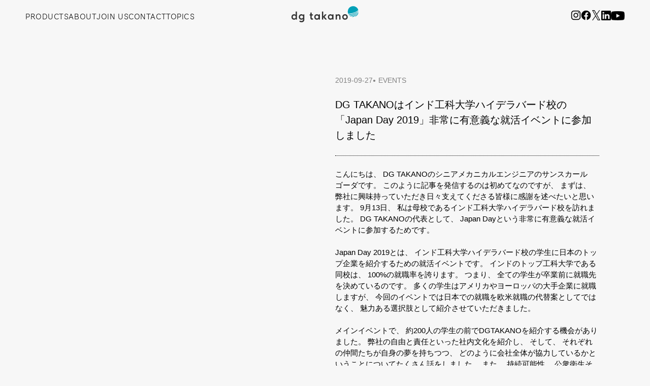

--- FILE ---
content_type: text/html; charset=utf-8
request_url: https://dgtakano.co.jp/topic/27
body_size: 2707
content:
<!DOCTYPE html><html lang="ja"><head><meta charSet="utf-8"/><meta name="viewport" content="width=device-width, initial-scale=1"/><title>DG TAKANOはインド工科大学ハイデラバード校の「Japan Day 2019」非常に有意義な就活イベントに参加しました | dg takano</title><meta name="description" content="こんにちは、 DG TAKANOのシニアメカニカルエンジニアのサンスカール　ゴーダです。 このように記事を発信するのは初めてなのですが、 まずは、 弊社に興味持っていただき日々支えてくださる皆様に感謝を述べたいと思います。 9月13日、 私"/><meta name="next-head-count" content="4"/><link rel="stylesheet" href="https://unpkg.com/swiper@9/swiper-bundle.min.css"/><link rel="preconnect" href="https://use.typekit.net" crossorigin /><link rel="preload" href="/_next/static/css/6cfe0856435b3d0e.css" as="style"/><link rel="stylesheet" href="/_next/static/css/6cfe0856435b3d0e.css" data-n-g=""/><link rel="preload" href="/_next/static/css/b5b74489b6e0cd5b.css" as="style"/><link rel="stylesheet" href="/_next/static/css/b5b74489b6e0cd5b.css" data-n-p=""/><noscript data-n-css=""></noscript><script defer="" nomodule="" src="/_next/static/chunks/polyfills-c67a75d1b6f99dc8.js"></script><script src="/_next/static/chunks/webpack-6ef43a8d4a395f49.js" defer=""></script><script src="/_next/static/chunks/framework-2c79e2a64abdb08b.js" defer=""></script><script src="/_next/static/chunks/main-7b9ea2e3ff9fc42d.js" defer=""></script><script src="/_next/static/chunks/pages/_app-a070c49d10e9e03f.js" defer=""></script><script src="/_next/static/chunks/61-ed6719157a90cdbf.js" defer=""></script><script src="/_next/static/chunks/971-963055b0802a041c.js" defer=""></script><script src="/_next/static/chunks/217-be0d49cf74b3145a.js" defer=""></script><script src="/_next/static/chunks/369-181abc5592b27697.js" defer=""></script><script src="/_next/static/chunks/pages/topic/%5Bid%5D-3c0e0e3581034adf.js" defer=""></script><script src="/_next/static/mdS8o3zw5SSPL1Mx3qK4f/_buildManifest.js" defer=""></script><script src="/_next/static/mdS8o3zw5SSPL1Mx3qK4f/_ssgManifest.js" defer=""></script><style data-href="https://use.typekit.net/fvc8kig.css">@import url("https://p.typekit.net/p.css?s=1&k=fvc8kig&ht=tk&f=38203.38208&a=1157035&app=typekit&e=css");@font-face{font-family:"synthese";src:url("https://use.typekit.net/af/a3098d/00000000000000007735dfcf/30/l?primer=7cdcb44be4a7db8877ffa5c0007b8dd865b3bbc383831fe2ea177f62257a9191&fvd=n3&v=3") format("woff2"),url("https://use.typekit.net/af/a3098d/00000000000000007735dfcf/30/d?primer=7cdcb44be4a7db8877ffa5c0007b8dd865b3bbc383831fe2ea177f62257a9191&fvd=n3&v=3") format("woff"),url("https://use.typekit.net/af/a3098d/00000000000000007735dfcf/30/a?primer=7cdcb44be4a7db8877ffa5c0007b8dd865b3bbc383831fe2ea177f62257a9191&fvd=n3&v=3") format("opentype");font-display:auto;font-style:normal;font-weight:300;font-stretch:normal}@font-face{font-family:"synthese";src:url("https://use.typekit.net/af/34df33/00000000000000007735dfd0/30/l?primer=7cdcb44be4a7db8877ffa5c0007b8dd865b3bbc383831fe2ea177f62257a9191&fvd=n4&v=3") format("woff2"),url("https://use.typekit.net/af/34df33/00000000000000007735dfd0/30/d?primer=7cdcb44be4a7db8877ffa5c0007b8dd865b3bbc383831fe2ea177f62257a9191&fvd=n4&v=3") format("woff"),url("https://use.typekit.net/af/34df33/00000000000000007735dfd0/30/a?primer=7cdcb44be4a7db8877ffa5c0007b8dd865b3bbc383831fe2ea177f62257a9191&fvd=n4&v=3") format("opentype");font-display:auto;font-style:normal;font-weight:400;font-stretch:normal}.tk-synthese{font-family:"synthese",sans-serif}</style></head><body><noscript>
              <iframe
                src="https://www.googletagmanager.com/ns.html?id=GTM-TBG8LMF"
                height="0"
                width="0"
                style="display:none;visibility:hidden"
              /></noscript><div id="__next"></div><script id="__NEXT_DATA__" type="application/json">{"props":{"pageProps":{"title":"DG TAKANOはインド工科大学ハイデラバード校の「Japan Day 2019」非常に有意義な就活イベントに参加しました","contents":"こんにちは、 DG TAKANOのシニアメカニカルエンジニアのサンスカール　ゴーダです。 このように記事を発信するのは初めてなのですが、 まずは、 弊社に興味持っていただき日々支えてくださる皆様に感謝を述べたいと思います。 9月13日、 私は母校であるインド工科大学ハイデラバード校を訪れました。 DG TAKANOの代表として、 Japan Dayという非常に有意義な就活イベントに参加するためです。\n\nJapan Day 2019とは、 インド工科大学ハイデラバード校の学生に日本のトップ企業を紹介するための就活イベントです。 インドのトップ工科大学である同校は、 100%の就職率を誇ります。 つまり、 全ての学生が卒業前に就職先を決めているのです。 多くの学生はアメリカやヨーロッパの大手企業に就職しますが、 今回のイベントでは日本での就職を欧米就職の代替案としてではなく、 魅力ある選択肢として紹介させていただきました。\n\nメインイベントで、 約200人の学生の前でDGTAKANOを紹介する機会がありました。 弊社の自由と責任といった社内文化を紹介し、 そして、 それぞれの仲間たちが自身の夢を持ちつつ、 どのように会社全体が協力しているかということについてたくさん話をしました。 また、 持続可能性、 公衆衛生そして人事マネジメント分野における弊社の現行製品についても紹介し、 デザイン思考に基づいて目標志向で私たちが日々働いているということを強調しました。\n\n次のブースセッションでは、 ITや工学部の学生はもちろんのこと、 工業デザイン、 生物医学、 生物工学専攻の学生も話を聞きにきてくれました。 学生の皆さんはとても熱意がある方ばかりで、 私はとても感動しました。 ブースセッションを訪れてくれた学生たちの多くと、 翌日個別に話をできたこともとても嬉しかったです。\n\n最後になりましたが、 弊社DG TAKANOは今後もインド工学大学ハイデラバード校との協力関係を深め続け、 それに加えて近い将来にはインドにイノベーションセンターをも開設する予定であることをご報告させていただきます。 これはとても嬉しいニュースです。 詳細につきましては後日お知らせいたしますのでご期待ください。 "},"__N_SSP":true},"page":"/topic/[id]","query":{"id":"27"},"buildId":"mdS8o3zw5SSPL1Mx3qK4f","isFallback":false,"gssp":true,"scriptLoader":[]}</script></body></html>

--- FILE ---
content_type: text/css; charset=utf-8
request_url: https://dgtakano.co.jp/_next/static/css/b5b74489b6e0cd5b.css
body_size: 1417
content:
.Header_header__M_JGX{display:flex;justify-content:center}.Header_header_container__Fl8Sq{position:absolute;z-index:5;width:100%;display:flex;justify-content:space-between;color:#fff;padding:20px 50px;max-width:1920px}@media screen and (max-width:980px){.Header_header_container__Fl8Sq{display:grid;min-width:auto;position:fixed;right:-100%;top:0;height:100vh;padding:40px 20px 20px;background-color:#c3c3c3;transition:all .6s}.Header_header_container__Fl8Sq.Header_open__r8vv0{right:0}}.Header_header_nav__5mF_l{display:flex;gap:16px;align-items:flex-end;font-family:synthese,sans-serif;font-weight:300;font-style:normal;font-size:14px;letter-spacing:.04em}@media screen and (max-width:980px){.Header_header_nav__5mF_l{display:grid;font-size:20px;grid-gap:30px;gap:30px;margin-top:60px;margin-bottom:auto}}.Header_header_nav__5mF_l a{margin:-.5rem;padding:.5rem}.Header_header_logo__WxNXi{position:absolute;top:8px;left:50%;transform:translateX(-50%);-webkit-transform:translateX(-50%);-ms-transform:translateX(-50%)}@media screen and (max-width:980px){.Header_header_logo__WxNXi{display:none}}.Header_header_logo_sp__Wk86n{display:none}@media screen and (max-width:980px){.Header_header_logo_sp__Wk86n{display:block;position:absolute;top:20px;left:20px;z-index:15}.Header_header_logo_sp__Wk86n.Header_open__r8vv0{position:fixed}}.Header_header_logo_link__5uJSu{display:inline-block}.Header_hamburger__9BmGK{display:none}@media screen and (max-width:980px){.Header_hamburger__9BmGK{display:block;position:absolute;right:0;top:10px;cursor:pointer;z-index:10;width:90px;height:55px}.Header_hamburger__9BmGK.Header_open__r8vv0{position:fixed}}.Header_hamburger_line_top__R9Xhn{top:20px;position:absolute;right:30px;width:35px;height:1px;background-color:#fff;transition:all .6s}.Header_hamburger_line_top__R9Xhn.Header_open__r8vv0{transform:rotate(45deg);top:25px}.Header_hamburger_line_bottom__2Qk91{top:32px;position:absolute;right:30px;width:35px;height:1px;background-color:#fff;transition:all .6s}.Header_hamburger_line_bottom__2Qk91.Header_open__r8vv0{transform:rotate(-45deg);top:25px}.Header_header_social__tW_hO{display:flex;gap:20px;align-items:flex-end}.Header_header_social__tW_hO a{margin:-.5rem;padding:.5rem}.Header_header_outer__YFMU3{position:fixed;top:0;left:0;width:100%;z-index:6;transition:opacity .4s,transform .4s}.Header_header_outer__YFMU3.Header_hide__OW_jW{transform:translateY(-4rem);opacity:0}.Footer_footer___Ibtf{background:#ebebeb;position:relative}.Footer_footer_container__R1CT4{max-width:1920px;margin:auto;display:grid;grid-template-columns:repeat(2,minmax(0,1fr));padding:30px 50px 50px}@media screen and (max-width:743px){.Footer_footer_container__R1CT4{min-width:auto;display:block;padding:30px 20px}}.Footer_footer_center__rQYcB{display:grid;font-size:14px;justify-content:left;grid-gap:20px;gap:20px}@media screen and (max-width:743px){.Footer_footer_center__rQYcB{margin-top:20px;margin-left:20px;position:relative;justify-content:normal;gap:0}}.Footer_footer_center_content__p8uSz{display:grid;grid-template-columns:repeat(2,minmax(0,1fr));grid-gap:25px;gap:25px}@media screen and (max-width:743px){.Footer_footer_center_content__p8uSz{grid-template-columns:repeat(1,minmax(0,1fr));margin-top:20px;gap:0}}.Footer_footer_center_content_nav___9sH0{display:grid;grid-template-columns:repeat(2,minmax(0,1fr));grid-gap:15px 30px;gap:15px 30px;font-family:synthese,sans-serif;font-weight:300;font-style:normal;letter-spacing:.04em}.Footer_footer_center_content_nav___9sH0 a{margin:-.5rem;padding:.5rem}.Footer_footer_center_content_nav_side___MGZN{display:grid;align-items:end}@media screen and (max-width:743px){.Footer_footer_center_content_nav_side___MGZN{margin-top:20px;display:block}}.Footer_footer_center_content_policy__belwJ{margin-bottom:auto}.Footer_footer_center_content_company__RhwZ_{font-family:synthese,sans-serif;font-weight:300;font-style:normal;letter-spacing:.04em;margin-top:10px}@media screen and (max-width:743px){.Footer_footer_center_content_company__RhwZ_{position:absolute;transform:rotate(-90deg);right:-55px;top:100px}}.Footer_footer_right__3pcDC{display:grid;align-items:end;justify-content:right}@media screen and (max-width:743px){.Footer_footer_right__3pcDC{margin-top:50px}.Footer_footer_right_title__iQkDd{margin-bottom:10px}}.Footer_footer_right_content__G4Iv7{display:inline-flex;border-radius:5px;overflow:hidden}.Footer_footer_right_content_text__4BlB3{padding:20px;background:#fff;display:grid;align-items:center}.Footer_footer_right_content_link__ZUQbz{position:relative;font-size:11px}.Footer_footer_right_content_link__ZUQbz:after{content:"";position:absolute;bottom:-8px;left:0;width:82px;height:8px;border-bottom:1px solid #000;border-right:1px solid #000;transform:skew(45deg)}.Footer_footer_right_content_image__6nV7N{width:auto;height:120px}.Footer_return_button__sabFQ{position:absolute;top:-90px;right:20px}@media screen and (max-width:743px){.Footer_return_button__sabFQ{right:15px}}.Footer_return_button_inside__7b4NU{position:relative;width:25px;height:40px;margin:10px}.Footer_return_button_inside__7b4NU:before{content:"";display:block;position:absolute;top:-2px;left:11.4px;width:2px;height:45px;background:#000}.Footer_return_button_inside__7b4NU:after{content:"";display:block;position:absolute;top:0;left:0;width:25px;height:25px;border-color:transparent transparent #000 #000;border-style:solid;border-width:2px;transform:rotate(135deg)}.Footer_footer_social__v5RWI{display:flex;gap:20px;margin-top:20px}.Footer_footer_social__v5RWI a{margin:-.5rem;padding:.5rem}.TopicDetail_topic_detail__bCfkT{display:grid;grid-template-columns:repeat(2,minmax(0,1fr));padding:150px 100px;grid-gap:40px;gap:40px;max-width:1366px;margin:auto}@media screen and (max-width:980px){.TopicDetail_topic_detail__bCfkT{padding:150px 50px}}@media screen and (max-width:743px){.TopicDetail_topic_detail__bCfkT{padding:100px 20px 150px;grid-template-columns:repeat(1,minmax(0,1fr))}}.TopicDetail_topic_detail_image__YsekH{text-align:center}.TopicDetail_topic_detail_image_inner__BUS71{width:100%;height:auto}.TopicDetail_topic_detail_day_tag__0srn9{display:flex;gap:50px;color:#828282;font-size:14px}.TopicDetail_topic_detail_tag__mmoO1{display:flex;align-items:center}.TopicDetail_topic_detail_tag__mmoO1:before{content:"●";font-size:10px;margin-right:5px}.TopicDetail_topic_detail_title__HqgiX{padding:25px 0;border-bottom:1px dotted;font-size:20px;overflow-wrap:break-word;line-height:1.5}.TopicDetail_topic_detail_text__W5h50{padding:25px 0 50px;overflow-wrap:break-word;white-space:pre-wrap;line-height:1.5}.TopicDetail_topic_detail_text__W5h50 ul>li{list-style-type:disc;margin-left:1em}.TopicDetail_topic_detail_back__24jC0:after{content:">";margin-left:10px}

--- FILE ---
content_type: text/css; charset=utf-8
request_url: https://dgtakano.co.jp/_next/static/css/e2ac8ead765ff6b4.css
body_size: 2317
content:
.Header_header__M_JGX{display:flex;justify-content:center}.Header_header_container__Fl8Sq{position:absolute;z-index:5;width:100%;display:flex;justify-content:space-between;color:#fff;padding:20px 50px;max-width:1920px}@media screen and (max-width:980px){.Header_header_container__Fl8Sq{display:grid;min-width:auto;position:fixed;right:-100%;top:0;height:100vh;padding:40px 20px 20px;background-color:#c3c3c3;transition:all .6s}.Header_header_container__Fl8Sq.Header_open__r8vv0{right:0}}.Header_header_nav__5mF_l{display:flex;gap:16px;align-items:flex-end;font-family:synthese,sans-serif;font-weight:300;font-style:normal;font-size:14px;letter-spacing:.04em}@media screen and (max-width:980px){.Header_header_nav__5mF_l{display:grid;font-size:20px;grid-gap:30px;gap:30px;margin-top:60px;margin-bottom:auto}}.Header_header_nav__5mF_l a{margin:-.5rem;padding:.5rem}.Header_header_logo__WxNXi{position:absolute;top:8px;left:50%;transform:translateX(-50%);-webkit-transform:translateX(-50%);-ms-transform:translateX(-50%)}@media screen and (max-width:980px){.Header_header_logo__WxNXi{display:none}}.Header_header_logo_sp__Wk86n{display:none}@media screen and (max-width:980px){.Header_header_logo_sp__Wk86n{display:block;position:absolute;top:20px;left:20px;z-index:15}.Header_header_logo_sp__Wk86n.Header_open__r8vv0{position:fixed}}.Header_header_logo_link__5uJSu{display:inline-block}.Header_hamburger__9BmGK{display:none}@media screen and (max-width:980px){.Header_hamburger__9BmGK{display:block;position:absolute;right:0;top:10px;cursor:pointer;z-index:10;width:90px;height:55px}.Header_hamburger__9BmGK.Header_open__r8vv0{position:fixed}}.Header_hamburger_line_top__R9Xhn{top:20px;position:absolute;right:30px;width:35px;height:1px;background-color:#fff;transition:all .6s}.Header_hamburger_line_top__R9Xhn.Header_open__r8vv0{transform:rotate(45deg);top:25px}.Header_hamburger_line_bottom__2Qk91{top:32px;position:absolute;right:30px;width:35px;height:1px;background-color:#fff;transition:all .6s}.Header_hamburger_line_bottom__2Qk91.Header_open__r8vv0{transform:rotate(-45deg);top:25px}.Header_header_social__tW_hO{display:flex;gap:20px;align-items:flex-end}.Header_header_social__tW_hO a{margin:-.5rem;padding:.5rem}.Header_header_outer__YFMU3{position:fixed;top:0;left:0;width:100%;z-index:6;transition:opacity .4s,transform .4s}.Header_header_outer__YFMU3.Header_hide__OW_jW{transform:translateY(-4rem);opacity:0}.Footer_footer___Ibtf{background:#ebebeb;position:relative}.Footer_footer_container__R1CT4{max-width:1920px;margin:auto;display:grid;grid-template-columns:repeat(2,minmax(0,1fr));padding:30px 50px 50px}@media screen and (max-width:743px){.Footer_footer_container__R1CT4{min-width:auto;display:block;padding:30px 20px}}.Footer_footer_center__rQYcB{display:grid;font-size:14px;justify-content:left;grid-gap:20px;gap:20px}@media screen and (max-width:743px){.Footer_footer_center__rQYcB{margin-top:20px;margin-left:20px;position:relative;justify-content:normal;gap:0}}.Footer_footer_center_content__p8uSz{display:grid;grid-template-columns:repeat(2,minmax(0,1fr));grid-gap:25px;gap:25px}@media screen and (max-width:743px){.Footer_footer_center_content__p8uSz{grid-template-columns:repeat(1,minmax(0,1fr));margin-top:20px;gap:0}}.Footer_footer_center_content_nav___9sH0{display:grid;grid-template-columns:repeat(2,minmax(0,1fr));grid-gap:15px 30px;gap:15px 30px;font-family:synthese,sans-serif;font-weight:300;font-style:normal;letter-spacing:.04em}.Footer_footer_center_content_nav___9sH0 a{margin:-.5rem;padding:.5rem}.Footer_footer_center_content_nav_side___MGZN{display:grid;align-items:end}@media screen and (max-width:743px){.Footer_footer_center_content_nav_side___MGZN{margin-top:20px;display:block}}.Footer_footer_center_content_policy__belwJ{margin-bottom:auto}.Footer_footer_center_content_company__RhwZ_{font-family:synthese,sans-serif;font-weight:300;font-style:normal;letter-spacing:.04em;margin-top:10px}@media screen and (max-width:743px){.Footer_footer_center_content_company__RhwZ_{position:absolute;transform:rotate(-90deg);right:-55px;top:100px}}.Footer_footer_right__3pcDC{display:grid;align-items:end;justify-content:right}@media screen and (max-width:743px){.Footer_footer_right__3pcDC{margin-top:50px}.Footer_footer_right_title__iQkDd{margin-bottom:10px}}.Footer_footer_right_content__G4Iv7{display:inline-flex;border-radius:5px;overflow:hidden}.Footer_footer_right_content_text__4BlB3{padding:20px;background:#fff;display:grid;align-items:center}.Footer_footer_right_content_link__ZUQbz{position:relative;font-size:11px}.Footer_footer_right_content_link__ZUQbz:after{content:"";position:absolute;bottom:-8px;left:0;width:82px;height:8px;border-bottom:1px solid #000;border-right:1px solid #000;transform:skew(45deg)}.Footer_footer_right_content_image__6nV7N{width:auto;height:120px}.Footer_return_button__sabFQ{position:absolute;top:-90px;right:20px}@media screen and (max-width:743px){.Footer_return_button__sabFQ{right:15px}}.Footer_return_button_inside__7b4NU{position:relative;width:25px;height:40px;margin:10px}.Footer_return_button_inside__7b4NU:before{content:"";display:block;position:absolute;top:-2px;left:11.4px;width:2px;height:45px;background:#000}.Footer_return_button_inside__7b4NU:after{content:"";display:block;position:absolute;top:0;left:0;width:25px;height:25px;border-color:transparent transparent #000 #000;border-style:solid;border-width:2px;transform:rotate(135deg)}.Footer_footer_social__v5RWI{display:flex;gap:20px;margin-top:20px}.Footer_footer_social__v5RWI a{margin:-.5rem;padding:.5rem}.HeroJoin_hero__nm_Oq{background:#fff}.HeroJoin_hero_container__KpWNR{display:grid;grid-template-columns:repeat(2,minmax(0,1fr));padding:100px;max-width:1366px;margin:auto}@media screen and (max-width:980px){.HeroJoin_hero_container__KpWNR{padding:100px 50px}}@media screen and (max-width:743px){.HeroJoin_hero_container__KpWNR{padding:50px 20px;grid-template-columns:repeat(1,minmax(0,1fr))}}.HeroJoin_hero_text__e_DNX{font-size:47px;line-height:1.7;display:grid;align-items:center;max-width:470px}@media screen and (max-width:743px){.HeroJoin_hero_text__e_DNX{font-size:25px;margin-top:100px;margin-bottom:40px}}.HeroJoin_hero_image__1PN3k{width:100%;height:auto}.HeroJoin_hero_image_box__eIjSl{display:grid}.HeroJoin_hero_image_box__eIjSl svg{display:block;width:100%;height:auto}.MembersSought_members_sought___Uush{max-width:1366px;margin:auto;padding:100px}@media screen and (max-width:980px){.MembersSought_members_sought___Uush{padding:100px 50px}}@media screen and (max-width:743px){.MembersSought_members_sought___Uush{padding:50px 20px}}.MembersSought_members_sought_title__dTNJP{margin-bottom:30px;font-size:20px}@media screen and (max-width:743px){.MembersSought_members_sought_title__dTNJP{font-size:15px}}.MembersSought_members_sought_title_sub__xXxMb{font-size:28px;margin-bottom:45px;line-height:1.5}@media screen and (max-width:743px){.MembersSought_members_sought_title_sub__xXxMb{font-size:20px;margin-bottom:30px}}.MembersSought_members_sought_box__B_u8G{display:grid;grid-template-columns:repeat(2,minmax(0,1fr));grid-gap:30px;gap:30px;margin-bottom:50px;line-height:1.7}@media screen and (max-width:743px){.MembersSought_members_sought_box__B_u8G{grid-template-columns:repeat(1,minmax(0,1fr));gap:50px;margin-bottom:100px}}.MembersSought_members_sought_ul__LCzDR{display:grid;grid-template-columns:repeat(2,minmax(0,1fr));grid-gap:20px 50px;gap:20px 50px;margin-right:250px;line-height:1.7}@media screen and (max-width:743px){.MembersSought_members_sought_ul__LCzDR{grid-template-columns:repeat(1,minmax(0,1fr));margin-right:0;gap:30px;line-height:1.8}}.MembersSought_members_sought_ul__LCzDR li{position:relative;padding-left:20px}.MembersSought_members_sought_ul__LCzDR li:before{content:"";display:block;position:absolute;width:2px;height:100%;left:0;top:0;background-color:currentColor;animation:MembersSought_scale__VtjUu .8s ease-out .2s both;transform-origin:0 0;animation-play-state:paused}.MembersSought_members_sought_ul__LCzDR.start li:before{animation-play-state:running}@keyframes MembersSought_scale__VtjUu{0%{transform:scaleY(0)}to{transform:scaleY(1)}}.Philosophy_philosophy__5rurL{display:grid;grid-template-columns:repeat(4,minmax(0,1fr));padding:100px;grid-gap:80px 0;gap:80px 0;max-width:1366px;margin:auto}@media screen and (max-width:980px){.Philosophy_philosophy__5rurL{padding:100px 50px}}@media screen and (max-width:743px){.Philosophy_philosophy__5rurL{padding:50px 20px;grid-template-columns:repeat(1,minmax(0,1fr));gap:40px 0}}.Philosophy_philosophy_list__hhcnj{margin-left:20px;display:grid;max-width:220px;height:153px}@media screen and (max-width:743px){.Philosophy_philosophy_list__hhcnj{margin-left:40px;border-right:0;height:auto;gap:20px}}.Philosophy_philosophy_list_tab__kx_QX{color:#b6b6b6;cursor:pointer;list-style:auto;font-size:20px;max-width:170px}.Philosophy_philosophy_list_tab__kx_QX.Philosophy_active__4DpFH{color:#000;position:relative}.Philosophy_philosophy_list_tab__kx_QX.Philosophy_active__4DpFH:before{content:"●";font-size:10px;position:absolute;left:-40px;top:6px}.Philosophy_philosophy_content__ex7fp{grid-column:span 3/span 3;padding-left:20px;position:relative}.Philosophy_philosophy_content__ex7fp:before{content:"";display:block;position:absolute;width:2px;height:100%;left:0;top:0;background-color:currentColor;animation:Philosophy_scale__NnjcH .8s ease-out .2s both;transform-origin:0 0;animation-play-state:paused}@media screen and (max-width:743px){.Philosophy_philosophy_content__ex7fp:before{display:none}.Philosophy_philosophy_content__ex7fp{border-left:2px solid}}.Philosophy_philosophy_content__ex7fp.start:before{animation-play-state:running}@keyframes Philosophy_scale__NnjcH{0%{transform:scaleY(0)}to{transform:scaleY(1)}}.Philosophy_philosophy_content_text__NQDua{line-height:1.7}@media screen and (max-width:743px){.Philosophy_philosophy_content_text__NQDua{line-height:1.8}}.Philosophy_philosophy_left__ePMJa{max-width:220px;margin-left:20px;font-size:20px}.Philosophy_philosophy_right__7E_4b{grid-column:span 3/span 3;padding-left:20px;position:relative}.Philosophy_philosophy_right__7E_4b:before{content:"";display:block;position:absolute;width:2px;height:100%;left:0;top:0;background-color:currentColor;animation:Philosophy_scale__NnjcH .8s ease-out .2s both;transform-origin:0 0;animation-play-state:paused}@media screen and (max-width:743px){.Philosophy_philosophy_right__7E_4b:before{display:none}.Philosophy_philosophy_right__7E_4b{border-left:2px solid}}.Philosophy_philosophy_right__7E_4b.start:before{animation-play-state:running}.Philosophy_philosophy_right_title__UrmZz{margin-bottom:30px;font-size:20px;line-height:1.2}.Philosophy_philosophy_right_text__UYEZv{line-height:1.9}.Recruiting_recruiting__6yz_F{background:#fff}.Recruiting_recruiting_container__HIB9m{max-width:1366px;margin:auto;padding:100px 100px 150px}@media screen and (max-width:980px){.Recruiting_recruiting_container__HIB9m{padding:100px 50px 150px}}@media screen and (max-width:743px){.Recruiting_recruiting_container__HIB9m{padding:50px 20px 150px}}.Recruiting_recruiting_title__Cfurv{font-size:28px;margin-bottom:50px}@media screen and (max-width:743px){.Recruiting_recruiting_title__Cfurv{font-size:20px}}.Recruiting_recruiting_text__nwh7U{line-height:1.7;margin-bottom:40px}.Recruiting_recruiting_post__LTg_P{display:flex;padding:20px 10px;border-top:1px solid;border-bottom:1px dashed #707070;gap:30px}@media screen and (max-width:743px){.Recruiting_recruiting_post__LTg_P{display:grid;grid-gap:15px;gap:15px}}.Recruiting_recruiting_post_details__WynIU{margin-left:auto;margin-right:50px;position:relative;transition:transform .4s}.Recruiting_recruiting_post_details__WynIU:hover{transform:translateX(.5rem)}.Recruiting_recruiting_post_details__WynIU:after{content:"";position:absolute;bottom:4px;width:55px;height:8px;border-bottom:1px solid #000;border-right:1px solid #000;transform:skew(45deg)}.Recruiting_recruiting_post_text__qJbwr{padding:20px 10px;border-bottom:1px solid;line-height:1.7}@media screen and (max-width:743px){.Recruiting_recruiting_post_text__qJbwr{padding:30px 10px}}.Recruiting_recruiting_apply__CXs8r{margin-top:25px;text-align:end;color:#00a0b7}

--- FILE ---
content_type: text/css; charset=utf-8
request_url: https://dgtakano.co.jp/_next/static/css/8e719d5af19a5c20.css
body_size: 1792
content:
.Header_header__M_JGX{display:flex;justify-content:center}.Header_header_container__Fl8Sq{position:absolute;z-index:5;width:100%;display:flex;justify-content:space-between;color:#fff;padding:20px 50px;max-width:1920px}@media screen and (max-width:980px){.Header_header_container__Fl8Sq{display:grid;min-width:auto;position:fixed;right:-100%;top:0;height:100vh;padding:40px 20px 20px;background-color:#c3c3c3;transition:all .6s}.Header_header_container__Fl8Sq.Header_open__r8vv0{right:0}}.Header_header_nav__5mF_l{display:flex;gap:16px;align-items:flex-end;font-family:synthese,sans-serif;font-weight:300;font-style:normal;font-size:14px;letter-spacing:.04em}@media screen and (max-width:980px){.Header_header_nav__5mF_l{display:grid;font-size:20px;grid-gap:30px;gap:30px;margin-top:60px;margin-bottom:auto}}.Header_header_nav__5mF_l a{margin:-.5rem;padding:.5rem}.Header_header_logo__WxNXi{position:absolute;top:8px;left:50%;transform:translateX(-50%);-webkit-transform:translateX(-50%);-ms-transform:translateX(-50%)}@media screen and (max-width:980px){.Header_header_logo__WxNXi{display:none}}.Header_header_logo_sp__Wk86n{display:none}@media screen and (max-width:980px){.Header_header_logo_sp__Wk86n{display:block;position:absolute;top:20px;left:20px;z-index:15}.Header_header_logo_sp__Wk86n.Header_open__r8vv0{position:fixed}}.Header_header_logo_link__5uJSu{display:inline-block}.Header_hamburger__9BmGK{display:none}@media screen and (max-width:980px){.Header_hamburger__9BmGK{display:block;position:absolute;right:0;top:10px;cursor:pointer;z-index:10;width:90px;height:55px}.Header_hamburger__9BmGK.Header_open__r8vv0{position:fixed}}.Header_hamburger_line_top__R9Xhn{top:20px;position:absolute;right:30px;width:35px;height:1px;background-color:#fff;transition:all .6s}.Header_hamburger_line_top__R9Xhn.Header_open__r8vv0{transform:rotate(45deg);top:25px}.Header_hamburger_line_bottom__2Qk91{top:32px;position:absolute;right:30px;width:35px;height:1px;background-color:#fff;transition:all .6s}.Header_hamburger_line_bottom__2Qk91.Header_open__r8vv0{transform:rotate(-45deg);top:25px}.Header_header_social__tW_hO{display:flex;gap:20px;align-items:flex-end}.Header_header_social__tW_hO a{margin:-.5rem;padding:.5rem}.Header_header_outer__YFMU3{position:fixed;top:0;left:0;width:100%;z-index:6;transition:opacity .4s,transform .4s}.Header_header_outer__YFMU3.Header_hide__OW_jW{transform:translateY(-4rem);opacity:0}.Footer_footer___Ibtf{background:#ebebeb;position:relative}.Footer_footer_container__R1CT4{max-width:1920px;margin:auto;display:grid;grid-template-columns:repeat(2,minmax(0,1fr));padding:30px 50px 50px}@media screen and (max-width:743px){.Footer_footer_container__R1CT4{min-width:auto;display:block;padding:30px 20px}}.Footer_footer_center__rQYcB{display:grid;font-size:14px;justify-content:left;grid-gap:20px;gap:20px}@media screen and (max-width:743px){.Footer_footer_center__rQYcB{margin-top:20px;margin-left:20px;position:relative;justify-content:normal;gap:0}}.Footer_footer_center_content__p8uSz{display:grid;grid-template-columns:repeat(2,minmax(0,1fr));grid-gap:25px;gap:25px}@media screen and (max-width:743px){.Footer_footer_center_content__p8uSz{grid-template-columns:repeat(1,minmax(0,1fr));margin-top:20px;gap:0}}.Footer_footer_center_content_nav___9sH0{display:grid;grid-template-columns:repeat(2,minmax(0,1fr));grid-gap:15px 30px;gap:15px 30px;font-family:synthese,sans-serif;font-weight:300;font-style:normal;letter-spacing:.04em}.Footer_footer_center_content_nav___9sH0 a{margin:-.5rem;padding:.5rem}.Footer_footer_center_content_nav_side___MGZN{display:grid;align-items:end}@media screen and (max-width:743px){.Footer_footer_center_content_nav_side___MGZN{margin-top:20px;display:block}}.Footer_footer_center_content_policy__belwJ{margin-bottom:auto}.Footer_footer_center_content_company__RhwZ_{font-family:synthese,sans-serif;font-weight:300;font-style:normal;letter-spacing:.04em;margin-top:10px}@media screen and (max-width:743px){.Footer_footer_center_content_company__RhwZ_{position:absolute;transform:rotate(-90deg);right:-55px;top:100px}}.Footer_footer_right__3pcDC{display:grid;align-items:end;justify-content:right}@media screen and (max-width:743px){.Footer_footer_right__3pcDC{margin-top:50px}.Footer_footer_right_title__iQkDd{margin-bottom:10px}}.Footer_footer_right_content__G4Iv7{display:inline-flex;border-radius:5px;overflow:hidden}.Footer_footer_right_content_text__4BlB3{padding:20px;background:#fff;display:grid;align-items:center}.Footer_footer_right_content_link__ZUQbz{position:relative;font-size:11px}.Footer_footer_right_content_link__ZUQbz:after{content:"";position:absolute;bottom:-8px;left:0;width:82px;height:8px;border-bottom:1px solid #000;border-right:1px solid #000;transform:skew(45deg)}.Footer_footer_right_content_image__6nV7N{width:auto;height:120px}.Footer_return_button__sabFQ{position:absolute;top:-90px;right:20px}@media screen and (max-width:743px){.Footer_return_button__sabFQ{right:15px}}.Footer_return_button_inside__7b4NU{position:relative;width:25px;height:40px;margin:10px}.Footer_return_button_inside__7b4NU:before{content:"";display:block;position:absolute;top:-2px;left:11.4px;width:2px;height:45px;background:#000}.Footer_return_button_inside__7b4NU:after{content:"";display:block;position:absolute;top:0;left:0;width:25px;height:25px;border-color:transparent transparent #000 #000;border-style:solid;border-width:2px;transform:rotate(135deg)}.Footer_footer_social__v5RWI{display:flex;gap:20px;margin-top:20px}.Footer_footer_social__v5RWI a{margin:-.5rem;padding:.5rem}.Pagination_pagination__XOoTi{display:flex;justify-content:center;gap:15px}.Pagination_pagination_item__mgyLP{width:25px;height:25px;display:grid;place-items:center;color:rgba(0,0,0,.5)}.Pagination_pagination_item__mgyLP.Pagination_disabled__JHiva{display:none}.Pagination_pagination_item__mgyLP.Pagination_active__VSndp{color:#000}.Pagination_pagination_link__2Dj3v{width:25px;height:25px;text-align:center}.Pagination_pagination_link_left__I2hDF{border-left:2px solid #000;border-bottom:2px solid #000}.Pagination_pagination_link_left__I2hDF,.Pagination_pagination_link_right__SJPRv{display:inline-block;width:12px;height:12px;margin:0 10px;transform:rotate(45deg)}.Pagination_pagination_link_right__SJPRv{border-top:2px solid #000;border-right:2px solid #000}.TopicCard_topic_card_image__bvFnO{background:#fff;display:grid;place-items:center}.TopicCard_topic_card_image_inner__48XaX{width:100%;height:auto}.TopicCard_topic_card_day_tag__uIOjJ{display:flex;justify-content:space-between;margin:15px 0 5px;color:#828282}.TopicCard_topic_card_tag__pYWqz{display:flex;align-items:center}.TopicCard_topic_card_tag__pYWqz:before{content:"●";font-size:10px;margin-right:5px}.TopicCard_topic_card_text__mKeYG{word-wrap:break-word;overflow:hidden;display:-webkit-box;-webkit-box-orient:vertical;-webkit-line-clamp:2;line-height:1.5}.TopicCard_box__dF39a{display:flex;gap:1rem}.TextRoll_character__dKJ5p{animation:TextRoll_fade-in__zlJKw .1s var(--delay) both;animation-play-state:paused}.start .TextRoll_character__dKJ5p{animation-play-state:running}@keyframes TextRoll_fade-in__zlJKw{0%{opacity:0;transform:translateY(-1em)}to{opacity:1;transform:none}}.AllTopic_all_topic__04Ebo{padding:100px 100px 150px;max-width:1366px;margin:auto}@media screen and (max-width:980px){.AllTopic_all_topic__04Ebo{padding:100px 50px 150px}}@media screen and (max-width:743px){.AllTopic_all_topic__04Ebo{padding:50px 20px 150px}}.AllTopic_all_topic_title__qAT80{font-size:28px;margin-top:50px;margin-bottom:50px;font-family:synthese,sans-serif;font-weight:300;letter-spacing:.04em}@media screen and (max-width:743px){.AllTopic_all_topic_title__qAT80{font-size:20px}}.AllTopic_all_topic_list__MNTQM{display:grid;grid-template-columns:repeat(3,minmax(0,1fr));grid-gap:30px 40px;gap:30px 40px;margin-bottom:100px}@media screen and (max-width:743px){.AllTopic_all_topic_list__MNTQM{grid-template-columns:repeat(1,minmax(0,1fr))}}

--- FILE ---
content_type: text/css; charset=utf-8
request_url: https://dgtakano.co.jp/_next/static/css/c42cdbef787fe1c2.css
body_size: 2555
content:
.Header_header__M_JGX{display:flex;justify-content:center}.Header_header_container__Fl8Sq{position:absolute;z-index:5;width:100%;display:flex;justify-content:space-between;color:#fff;padding:20px 50px;max-width:1920px}@media screen and (max-width:980px){.Header_header_container__Fl8Sq{display:grid;min-width:auto;position:fixed;right:-100%;top:0;height:100vh;padding:40px 20px 20px;background-color:#c3c3c3;transition:all .6s}.Header_header_container__Fl8Sq.Header_open__r8vv0{right:0}}.Header_header_nav__5mF_l{display:flex;gap:16px;align-items:flex-end;font-family:synthese,sans-serif;font-weight:300;font-style:normal;font-size:14px;letter-spacing:.04em}@media screen and (max-width:980px){.Header_header_nav__5mF_l{display:grid;font-size:20px;grid-gap:30px;gap:30px;margin-top:60px;margin-bottom:auto}}.Header_header_nav__5mF_l a{margin:-.5rem;padding:.5rem}.Header_header_logo__WxNXi{position:absolute;top:8px;left:50%;transform:translateX(-50%);-webkit-transform:translateX(-50%);-ms-transform:translateX(-50%)}@media screen and (max-width:980px){.Header_header_logo__WxNXi{display:none}}.Header_header_logo_sp__Wk86n{display:none}@media screen and (max-width:980px){.Header_header_logo_sp__Wk86n{display:block;position:absolute;top:20px;left:20px;z-index:15}.Header_header_logo_sp__Wk86n.Header_open__r8vv0{position:fixed}}.Header_header_logo_link__5uJSu{display:inline-block}.Header_hamburger__9BmGK{display:none}@media screen and (max-width:980px){.Header_hamburger__9BmGK{display:block;position:absolute;right:0;top:10px;cursor:pointer;z-index:10;width:90px;height:55px}.Header_hamburger__9BmGK.Header_open__r8vv0{position:fixed}}.Header_hamburger_line_top__R9Xhn{top:20px;position:absolute;right:30px;width:35px;height:1px;background-color:#fff;transition:all .6s}.Header_hamburger_line_top__R9Xhn.Header_open__r8vv0{transform:rotate(45deg);top:25px}.Header_hamburger_line_bottom__2Qk91{top:32px;position:absolute;right:30px;width:35px;height:1px;background-color:#fff;transition:all .6s}.Header_hamburger_line_bottom__2Qk91.Header_open__r8vv0{transform:rotate(-45deg);top:25px}.Header_header_social__tW_hO{display:flex;gap:20px;align-items:flex-end}.Header_header_social__tW_hO a{margin:-.5rem;padding:.5rem}.Header_header_outer__YFMU3{position:fixed;top:0;left:0;width:100%;z-index:6;transition:opacity .4s,transform .4s}.Header_header_outer__YFMU3.Header_hide__OW_jW{transform:translateY(-4rem);opacity:0}.Footer_footer___Ibtf{background:#ebebeb;position:relative}.Footer_footer_container__R1CT4{max-width:1920px;margin:auto;display:grid;grid-template-columns:repeat(2,minmax(0,1fr));padding:30px 50px 50px}@media screen and (max-width:743px){.Footer_footer_container__R1CT4{min-width:auto;display:block;padding:30px 20px}}.Footer_footer_center__rQYcB{display:grid;font-size:14px;justify-content:left;grid-gap:20px;gap:20px}@media screen and (max-width:743px){.Footer_footer_center__rQYcB{margin-top:20px;margin-left:20px;position:relative;justify-content:normal;gap:0}}.Footer_footer_center_content__p8uSz{display:grid;grid-template-columns:repeat(2,minmax(0,1fr));grid-gap:25px;gap:25px}@media screen and (max-width:743px){.Footer_footer_center_content__p8uSz{grid-template-columns:repeat(1,minmax(0,1fr));margin-top:20px;gap:0}}.Footer_footer_center_content_nav___9sH0{display:grid;grid-template-columns:repeat(2,minmax(0,1fr));grid-gap:15px 30px;gap:15px 30px;font-family:synthese,sans-serif;font-weight:300;font-style:normal;letter-spacing:.04em}.Footer_footer_center_content_nav___9sH0 a{margin:-.5rem;padding:.5rem}.Footer_footer_center_content_nav_side___MGZN{display:grid;align-items:end}@media screen and (max-width:743px){.Footer_footer_center_content_nav_side___MGZN{margin-top:20px;display:block}}.Footer_footer_center_content_policy__belwJ{margin-bottom:auto}.Footer_footer_center_content_company__RhwZ_{font-family:synthese,sans-serif;font-weight:300;font-style:normal;letter-spacing:.04em;margin-top:10px}@media screen and (max-width:743px){.Footer_footer_center_content_company__RhwZ_{position:absolute;transform:rotate(-90deg);right:-55px;top:100px}}.Footer_footer_right__3pcDC{display:grid;align-items:end;justify-content:right}@media screen and (max-width:743px){.Footer_footer_right__3pcDC{margin-top:50px}.Footer_footer_right_title__iQkDd{margin-bottom:10px}}.Footer_footer_right_content__G4Iv7{display:inline-flex;border-radius:5px;overflow:hidden}.Footer_footer_right_content_text__4BlB3{padding:20px;background:#fff;display:grid;align-items:center}.Footer_footer_right_content_link__ZUQbz{position:relative;font-size:11px}.Footer_footer_right_content_link__ZUQbz:after{content:"";position:absolute;bottom:-8px;left:0;width:82px;height:8px;border-bottom:1px solid #000;border-right:1px solid #000;transform:skew(45deg)}.Footer_footer_right_content_image__6nV7N{width:auto;height:120px}.Footer_return_button__sabFQ{position:absolute;top:-90px;right:20px}@media screen and (max-width:743px){.Footer_return_button__sabFQ{right:15px}}.Footer_return_button_inside__7b4NU{position:relative;width:25px;height:40px;margin:10px}.Footer_return_button_inside__7b4NU:before{content:"";display:block;position:absolute;top:-2px;left:11.4px;width:2px;height:45px;background:#000}.Footer_return_button_inside__7b4NU:after{content:"";display:block;position:absolute;top:0;left:0;width:25px;height:25px;border-color:transparent transparent #000 #000;border-style:solid;border-width:2px;transform:rotate(135deg)}.Footer_footer_social__v5RWI{display:flex;gap:20px;margin-top:20px}.Footer_footer_social__v5RWI a{margin:-.5rem;padding:.5rem}.HeroProducts_hero_image__vYZF9{width:100%;height:460px;object-fit:cover}.HeroProducts_hero_content__dNjxW{max-width:1366px;margin:auto;padding:100px}@media screen and (max-width:980px){.HeroProducts_hero_content__dNjxW{padding:100px 50px}}@media screen and (max-width:743px){.HeroProducts_hero_content__dNjxW{padding:50px 20px}}.HeroProducts_hero_content_title__PXH0f{font-size:40px;margin-bottom:40px}@media screen and (max-width:743px){.HeroProducts_hero_content_title__PXH0f{font-size:28px}}.HeroProducts_hero_content_box__X06nZ{display:flex;gap:30px}@media screen and (max-width:743px){.HeroProducts_hero_content_box__X06nZ{display:block}}.HeroProducts_hero_content_box_left__fOWI2{font-size:20px;line-height:1.9;min-width:316px}@media screen and (max-width:743px){.HeroProducts_hero_content_box_left__fOWI2{min-width:auto;margin-bottom:40px}}.HeroProducts_hero_content_box_right__QOv8_{line-height:1.8;margin-left:auto;width:623px}@media screen and (max-width:743px){.HeroProducts_hero_content_box_right__QOv8_{width:auto}.HeroProducts_hero_products_br__Wrhrm{display:none}}.TextRoll_character__dKJ5p{animation:TextRoll_fade-in__zlJKw .1s var(--delay) both;animation-play-state:paused}.start .TextRoll_character__dKJ5p{animation-play-state:running}@keyframes TextRoll_fade-in__zlJKw{0%{opacity:0;transform:translateY(-1em)}to{opacity:1;transform:none}}.ProductDescription_product_top__aW4ky{background:linear-gradient(90deg,#ebebeb 50%,#000 0)}@media screen and (max-width:743px){.ProductDescription_product_top__aW4ky{background:#ebebeb}}.ProductDescription_product_bottom__DqTFe{background:linear-gradient(90deg,#000 50%,#ebebeb 0)}@media screen and (max-width:743px){.ProductDescription_product_bottom__DqTFe{background:#ebebeb}}.ProductDescription_product_container__ajvsT{max-width:1366px;margin:auto;display:grid;grid-template-columns:repeat(3,minmax(0,1fr))}@media screen and (max-width:743px){.ProductDescription_product_container__ajvsT{grid-template-columns:repeat(1,minmax(0,1fr))}}.ProductDescription_product_content__mfbYv{padding:50px 100px;margin:auto}@media screen and (max-width:980px){.ProductDescription_product_content__mfbYv{padding:50px}}@media screen and (max-width:743px){.ProductDescription_product_content__mfbYv{padding:30px 20px;order:2}}.ProductDescription_product_content_title__9Wij7{font-size:28px;margin-bottom:40px;font-family:synthese,sans-serif;font-weight:300;font-style:normal;letter-spacing:.04em}@media screen and (max-width:743px){.ProductDescription_product_content_title__9Wij7{font-size:20px}}.ProductDescription_product_content_text__RNpq6{margin-bottom:60px;line-height:1.7}@media screen and (max-width:743px){.ProductDescription_product_content_text__RNpq6{margin-bottom:40px}.ProductDescription_product_content_link_box__uKN7Q{text-align:end}}.ProductDescription_product_content_link__eQ3QP.ProductDescription_product_content_open__aSqUc:after{content:"";display:inline-block;width:15px;height:15px;margin:0 15px;border-bottom:1px solid #000;border-right:1px solid #000;animation:ProductDescription_float__1pvCc 2s linear .5s infinite,ProductDescription_fade__X4sqz 2s linear .5s infinite;transform:translateY(0) rotate(45deg)}.ProductDescription_product_content_link__eQ3QP.ProductDescription_product_content_close__JmWbw:after{content:"";display:inline-block;width:15px;height:15px;margin:-7px 15px;border-top:1px solid #000;border-left:1px solid #000;transform:translateY(0) rotate(45deg)}@keyframes ProductDescription_fade__X4sqz{0%{opacity:0}20%{opacity:1}80%{opacity:1}to{opacity:0}}@keyframes ProductDescription_float__1pvCc{0%{transform:translateY(-.6rem) rotate(45deg)}to{transform:translateY(-.15rem) rotate(45deg)}}.ProductDescription_product_image_box__1sdHD{grid-column:span 2/span 2}.ProductDescription_product_image__hyQ6q{width:100%;height:100%;grid-column:span 2/span 2;object-fit:cover}.ProductDescription_product_center__QhJXl{background:#ebebeb}.ProductDescription_product_center_left__9ZgcR{padding:100px 50px 100px 100px;display:grid}@media screen and (max-width:980px){.ProductDescription_product_center_left__9ZgcR{padding:100px 50px}}@media screen and (max-width:743px){.ProductDescription_product_center_left__9ZgcR{padding:30px 20px}}.ProductDescription_product_center_text__QdprW{line-height:1.7}.ProductDescription_product_center_link_box__ozxWd{display:flex;align-items:flex-end}@media screen and (max-width:743px){.ProductDescription_product_center_link_box__ozxWd{text-align:end}}.ProductDescription_product_center_link__rR3be{position:relative;display:flex;animation:ProductDescription_scroll__krpCj .4s ease-out .4s both;animation-play-state:paused;flex-direction:column;gap:.5rem}.ProductDescription_product_center_link__rR3be.ProductDescription_start__Qmx_V{animation-play-state:running}@media screen and (max-width:743px){.ProductDescription_product_center_link__rR3be{display:inline-block}}.ProductDescription_product_center_link__rR3be:after{content:"";top:25px;left:0;width:100%;height:8px;border-bottom:1px solid #000;border-right:1px solid #000;transform:skew(45deg);transform-origin:center bottom}@media screen and (max-width:743px){.ProductDescription_product_center_link__rR3be:after{top:15px}}@keyframes ProductDescription_scroll__krpCj{0%{transform:translateX(-1rem);opacity:0}to{transform:translateX(0)}}.ProductDescription_product_center_right__YCwtY{grid-column:span 2/span 2;padding:100px 100px 100px 0;line-height:1.7}@media screen and (max-width:980px){.ProductDescription_product_center_right__YCwtY{padding:100px 50px 100px 0}}@media screen and (max-width:743px){.ProductDescription_product_center_right__YCwtY{padding:30px 20px}}.ProductDescription_product_center_right_border__6ZtWK{border-bottom:1px solid #707070;margin:20px 0;width:40px}.ProductDescription_product_center_bold__BswpM{font-weight:700;margin-bottom:20px}.ProductDescription_product_center_image__8uU5E{width:100%;height:auto;transform:scale(1.4)}@media screen and (max-width:743px){.ProductDescription_product_center_image__8uU5E{width:300px;transform:scale(1)}}.ProductDescription_product_center_video__L0Xoc{grid-column:span 3/span 3;width:70%;aspect-ratio:16/9;margin:auto auto 100px}@media screen and (max-width:743px){.ProductDescription_product_center_video__L0Xoc{width:100%;margin-bottom:40px;grid-column:span 1/span 1}}.ProductDescription_product_center_video__L0Xoc iframe{width:100%;height:100%}.OurImpact_our_impact__4agG_{max-width:1366px;margin:auto;padding:100px}@media screen and (max-width:980px){.OurImpact_our_impact__4agG_{padding:100px 50px}}@media screen and (max-width:743px){.OurImpact_our_impact__4agG_{padding:50px 20px 100px}}.OurImpact_our_impact_title__juHtC{font-size:28px;margin-bottom:50px;font-family:synthese,sans-serif;font-weight:300;font-style:normal;letter-spacing:.04em}.OurImpact_our_impact_title_sub__S_JiN{font-size:15px;margin-left:40px;font-family:initial}@media screen and (max-width:743px){.OurImpact_our_impact_title_sub__S_JiN{display:block;margin-left:0;margin-top:15px}}.OurImpact_our_impact_content__ugbLP{display:grid;grid-template-columns:repeat(2,minmax(0,1fr));margin-bottom:50px}@media screen and (max-width:743px){.OurImpact_our_impact_content__ugbLP{grid-template-columns:repeat(1,minmax(0,1fr))}}.OurImpact_our_impact_content_left_number__iqQgH{font-size:50px;margin:15px 0;font-family:synthese,sans-serif;font-weight:300;font-style:normal;letter-spacing:.04em}@media screen and (max-width:743px){.OurImpact_our_impact_content_left_number__iqQgH{font-size:40px}}.OurImpact_our_impact_content_left_number_sub__oJBe4{font-size:30px}@media screen and (max-width:743px){.OurImpact_our_impact_content_left_number_sub__oJBe4{font-size:26px}}.OurImpact_our_impact_content_left_text__9xNnu{line-height:1.7}@media screen and (max-width:743px){.OurImpact_our_impact_content_left_text__9xNnu{margin-bottom:20px}}.OurImpact_our_impact_content_image__t_OZV{width:100%;height:auto}

--- FILE ---
content_type: text/css; charset=utf-8
request_url: https://dgtakano.co.jp/_next/static/css/32dde791b4497bf9.css
body_size: 2522
content:
.Header_header__M_JGX{display:flex;justify-content:center}.Header_header_container__Fl8Sq{position:absolute;z-index:5;width:100%;display:flex;justify-content:space-between;color:#fff;padding:20px 50px;max-width:1920px}@media screen and (max-width:980px){.Header_header_container__Fl8Sq{display:grid;min-width:auto;position:fixed;right:-100%;top:0;height:100vh;padding:40px 20px 20px;background-color:#c3c3c3;transition:all .6s}.Header_header_container__Fl8Sq.Header_open__r8vv0{right:0}}.Header_header_nav__5mF_l{display:flex;gap:16px;align-items:flex-end;font-family:synthese,sans-serif;font-weight:300;font-style:normal;font-size:14px;letter-spacing:.04em}@media screen and (max-width:980px){.Header_header_nav__5mF_l{display:grid;font-size:20px;grid-gap:30px;gap:30px;margin-top:60px;margin-bottom:auto}}.Header_header_nav__5mF_l a{margin:-.5rem;padding:.5rem}.Header_header_logo__WxNXi{position:absolute;top:8px;left:50%;transform:translateX(-50%);-webkit-transform:translateX(-50%);-ms-transform:translateX(-50%)}@media screen and (max-width:980px){.Header_header_logo__WxNXi{display:none}}.Header_header_logo_sp__Wk86n{display:none}@media screen and (max-width:980px){.Header_header_logo_sp__Wk86n{display:block;position:absolute;top:20px;left:20px;z-index:15}.Header_header_logo_sp__Wk86n.Header_open__r8vv0{position:fixed}}.Header_header_logo_link__5uJSu{display:inline-block}.Header_hamburger__9BmGK{display:none}@media screen and (max-width:980px){.Header_hamburger__9BmGK{display:block;position:absolute;right:0;top:10px;cursor:pointer;z-index:10;width:90px;height:55px}.Header_hamburger__9BmGK.Header_open__r8vv0{position:fixed}}.Header_hamburger_line_top__R9Xhn{top:20px;position:absolute;right:30px;width:35px;height:1px;background-color:#fff;transition:all .6s}.Header_hamburger_line_top__R9Xhn.Header_open__r8vv0{transform:rotate(45deg);top:25px}.Header_hamburger_line_bottom__2Qk91{top:32px;position:absolute;right:30px;width:35px;height:1px;background-color:#fff;transition:all .6s}.Header_hamburger_line_bottom__2Qk91.Header_open__r8vv0{transform:rotate(-45deg);top:25px}.Header_header_social__tW_hO{display:flex;gap:20px;align-items:flex-end}.Header_header_social__tW_hO a{margin:-.5rem;padding:.5rem}.Header_header_outer__YFMU3{position:fixed;top:0;left:0;width:100%;z-index:6;transition:opacity .4s,transform .4s}.Header_header_outer__YFMU3.Header_hide__OW_jW{transform:translateY(-4rem);opacity:0}.Footer_footer___Ibtf{background:#ebebeb;position:relative}.Footer_footer_container__R1CT4{max-width:1920px;margin:auto;display:grid;grid-template-columns:repeat(2,minmax(0,1fr));padding:30px 50px 50px}@media screen and (max-width:743px){.Footer_footer_container__R1CT4{min-width:auto;display:block;padding:30px 20px}}.Footer_footer_center__rQYcB{display:grid;font-size:14px;justify-content:left;grid-gap:20px;gap:20px}@media screen and (max-width:743px){.Footer_footer_center__rQYcB{margin-top:20px;margin-left:20px;position:relative;justify-content:normal;gap:0}}.Footer_footer_center_content__p8uSz{display:grid;grid-template-columns:repeat(2,minmax(0,1fr));grid-gap:25px;gap:25px}@media screen and (max-width:743px){.Footer_footer_center_content__p8uSz{grid-template-columns:repeat(1,minmax(0,1fr));margin-top:20px;gap:0}}.Footer_footer_center_content_nav___9sH0{display:grid;grid-template-columns:repeat(2,minmax(0,1fr));grid-gap:15px 30px;gap:15px 30px;font-family:synthese,sans-serif;font-weight:300;font-style:normal;letter-spacing:.04em}.Footer_footer_center_content_nav___9sH0 a{margin:-.5rem;padding:.5rem}.Footer_footer_center_content_nav_side___MGZN{display:grid;align-items:end}@media screen and (max-width:743px){.Footer_footer_center_content_nav_side___MGZN{margin-top:20px;display:block}}.Footer_footer_center_content_policy__belwJ{margin-bottom:auto}.Footer_footer_center_content_company__RhwZ_{font-family:synthese,sans-serif;font-weight:300;font-style:normal;letter-spacing:.04em;margin-top:10px}@media screen and (max-width:743px){.Footer_footer_center_content_company__RhwZ_{position:absolute;transform:rotate(-90deg);right:-55px;top:100px}}.Footer_footer_right__3pcDC{display:grid;align-items:end;justify-content:right}@media screen and (max-width:743px){.Footer_footer_right__3pcDC{margin-top:50px}.Footer_footer_right_title__iQkDd{margin-bottom:10px}}.Footer_footer_right_content__G4Iv7{display:inline-flex;border-radius:5px;overflow:hidden}.Footer_footer_right_content_text__4BlB3{padding:20px;background:#fff;display:grid;align-items:center}.Footer_footer_right_content_link__ZUQbz{position:relative;font-size:11px}.Footer_footer_right_content_link__ZUQbz:after{content:"";position:absolute;bottom:-8px;left:0;width:82px;height:8px;border-bottom:1px solid #000;border-right:1px solid #000;transform:skew(45deg)}.Footer_footer_right_content_image__6nV7N{width:auto;height:120px}.Footer_return_button__sabFQ{position:absolute;top:-90px;right:20px}@media screen and (max-width:743px){.Footer_return_button__sabFQ{right:15px}}.Footer_return_button_inside__7b4NU{position:relative;width:25px;height:40px;margin:10px}.Footer_return_button_inside__7b4NU:before{content:"";display:block;position:absolute;top:-2px;left:11.4px;width:2px;height:45px;background:#000}.Footer_return_button_inside__7b4NU:after{content:"";display:block;position:absolute;top:0;left:0;width:25px;height:25px;border-color:transparent transparent #000 #000;border-style:solid;border-width:2px;transform:rotate(135deg)}.Footer_footer_social__v5RWI{display:flex;gap:20px;margin-top:20px}.Footer_footer_social__v5RWI a{margin:-.5rem;padding:.5rem}.HeroAbout_hero__ynkS6{position:relative;display:flex;justify-content:center}.HeroAbout_hero_image__DpFRq{width:100%;height:767px;object-fit:cover}@media screen and (max-width:743px){.HeroAbout_hero_image__DpFRq{height:660px}}.HeroAbout_hero_content__fDrHp{position:absolute;width:100%;height:767px;padding:100px;max-width:1366px}@media screen and (max-width:743px){.HeroAbout_hero_content__fDrHp{width:auto;padding:20px;height:660px;display:flex;align-items:center}}.HeroAbout_hero_content_text__kL5dU{color:#fff;font-size:70px;line-height:1.4;margin-top:120px}@media screen and (max-width:743px){.HeroAbout_hero_content_text__kL5dU{font-size:32px;line-height:1.7;margin-top:0}}.TextRoll_character__dKJ5p{animation:TextRoll_fade-in__zlJKw .1s var(--delay) both;animation-play-state:paused}.start .TextRoll_character__dKJ5p{animation-play-state:running}@keyframes TextRoll_fade-in__zlJKw{0%{opacity:0;transform:translateY(-1em)}to{opacity:1;transform:none}}.Company_company__9C9gx{padding:100px;max-width:1366px;margin:auto}@media screen and (max-width:980px){.Company_company__9C9gx{padding:100px 50px}}@media screen and (max-width:743px){.Company_company__9C9gx{padding:50px 20px}}.Company_company_box__KadkT{display:grid;grid-template-columns:repeat(5,minmax(0,1fr));grid-gap:0 50px;gap:0 50px}@media screen and (max-width:743px){.Company_company_box__KadkT{display:block}}.Company_company_box_left__M_YFu{font-size:28px;position:relative;transform:translateY(4px);font-family:synthese,sans-serif;font-weight:300;letter-spacing:.04em;margin-top:-5px;overflow:hidden}@media screen and (max-width:743px){.Company_company_box_left__M_YFu{font-size:20px;position:relative}}.Company_company_box_left__M_YFu:after{content:"";border-top:1px solid;width:40%;margin-left:15px;position:absolute;margin-top:14px;animation:Company_scale__KIRBa 1s ease-out .6s both;transform-origin:0 center;animation-play-state:paused}.start .Company_company_box_left__M_YFu:after{animation-play-state:running}@media screen and (max-width:743px){.Company_company_box_left__M_YFu:after{width:-webkit-fill-available}}@keyframes Company_scale__KIRBa{0%{transform:scaleX(0)}to{transform:scale(1)}}.Company_company_box_right__b8vtr{grid-column:span 2/span 2}@media screen and (max-width:743px){.Company_company_box_right__b8vtr{margin-bottom:50px}}.Company_company_box_right_top__jw5Xj{grid-column:span 4/span 4}@media screen and (max-width:743px){.Company_company_box_right_top__jw5Xj{margin-bottom:50px}}.Company_company_box_right_title__qtvT8{font-size:28px;margin-bottom:50px;line-height:1.4}@media screen and (max-width:743px){.Company_company_box_right_title__qtvT8{font-size:20px;margin-top:30px;margin-bottom:40px}}.Company_company_box_right_text__859lN{line-height:1.7}.Company_company_image__KfhDp{display:grid;grid-template-columns:repeat(3,minmax(0,1fr));margin-top:60px}.Company_company_image__KfhDp svg{grid-column:span 2/span 2;display:block;width:100%}@media screen and (max-width:743px){.Company_company_image__KfhDp{display:block}}.Company_company_image_inner__5LDgQ{width:100%;height:auto}.Company_company_image_picture__55XlQ{grid-column:span 2/span 2}.Company_company_image_box__hGC2M{grid-column:span 2/span 2;display:grid;align-items:center;justify-content:end}.Company_company_image_box__hGC2M svg{display:block;width:100%;height:auto}@media screen and (max-width:743px){.Company_company_image_box__hGC2M{display:block}}.Company_company_list_title__CHbdx{font-size:28px;margin-bottom:50px;font-family:synthese,sans-serif;font-weight:300;letter-spacing:.04em}@media screen and (max-width:743px){.Company_company_list_title__CHbdx{font-size:20px}}.Company_company_list__SuuIh{background:linear-gradient(90deg,#f7f7f7 50%,#fff 0)}@media screen and (max-width:743px){.Company_company_list__SuuIh{background:#f7f7f7}}.Company_company_list_container___4Wxs{display:grid;grid-template-columns:repeat(5,minmax(0,1fr));grid-gap:50px;gap:50px;max-width:1366px;margin:auto}@media screen and (max-width:743px){.Company_company_list_container___4Wxs{padding:0 20px 50px;display:block}}.Company_company_list_right__1a4B0{grid-column:span 4/span 4;padding:50px 175px 50px 60px;background:#fff}@media screen and (max-width:980px){.Company_company_list_right__1a4B0{padding:50px 50px 50px 60px}}@media screen and (max-width:743px){.Company_company_list_right__1a4B0{padding:20px 10px 20px 30px}}.Company_company_list_right_ul__oFBSG{display:grid;grid-template-columns:repeat(2,minmax(0,1fr));grid-gap:25px 80px;gap:25px 80px;list-style:disc;line-height:1.7;margin-left:20px}@media screen and (max-width:743px){.Company_company_list_right_ul__oFBSG{grid-template-columns:repeat(1,minmax(0,1fr));line-height:1.7}}.Company_company_link__D8hgS{max-width:1366px;margin:auto;text-align:end;padding:50px 100px}@media screen and (max-width:980px){.Company_company_link__D8hgS{padding:50px}}@media screen and (max-width:743px){.Company_company_link__D8hgS{padding:0 20px 30px}}.Company_company_link_text__98M_f{position:relative}.Company_company_link_text__98M_f:after{content:"";position:absolute;bottom:-8px;left:0;width:160px;height:8px;border-bottom:1px solid #000;border-right:1px solid #000;transform:skew(45deg)}@media screen and (max-width:743px){.Company_company_link_text__98M_f:after{bottom:-4px;width:140px}.Company_company_list_br__o5UJp{display:none}}.Awards_awards__4Yowa{background:#fff}.Awards_awards_container__3EYbS{display:grid;grid-template-columns:repeat(4,minmax(0,1fr));max-width:1366px;margin:auto;padding:50px 100px}@media screen and (max-width:980px){.Awards_awards_container__3EYbS{padding:50px}}@media screen and (max-width:743px){.Awards_awards_container__3EYbS{padding:50px 20px;grid-template-columns:repeat(1,minmax(0,1fr))}}.Awards_awards_title__vrAdL{font-size:28px;font-family:synthese,sans-serif;font-weight:300;letter-spacing:.04em}@media screen and (max-width:743px){.Awards_awards_title__vrAdL{font-size:20px;margin-bottom:50px}}.Awards_awards_box__zLeUH{grid-column:span 3/span 3;display:grid;grid-gap:35px;gap:35px;line-height:1.7}.Awards_awards_box_content__P9IAV{display:flex;height:50px;align-items:center;gap:45px}@media screen and (max-width:743px){.Awards_awards_box_content__P9IAV{display:block;height:auto}}.Awards_awards_image__i6G9b{width:100%;height:auto;max-width:110px}@media screen and (max-width:743px){.Awards_awards_image__i6G9b{max-width:200px;margin-bottom:40px}}.MediaAbout_media__MWRCT{display:grid;grid-template-columns:repeat(4,minmax(0,1fr));max-width:1366px;margin:auto;padding:100px}@media screen and (max-width:980px){.MediaAbout_media__MWRCT{padding:100px 50px}}@media screen and (max-width:743px){.MediaAbout_media__MWRCT{padding:50px 20px 100px;grid-template-columns:repeat(1,minmax(0,1fr))}}.MediaAbout_media_title__4DH1a{font-size:28px}@media screen and (max-width:743px){.MediaAbout_media_title__4DH1a{font-size:20px;margin-bottom:50px}}.MediaAbout_media_box__86XFp{grid-column:span 3/span 3;padding:0 30px 100px 0;display:grid;grid-gap:20px;gap:20px}@media screen and (max-width:743px){.MediaAbout_media_box__86XFp{padding:0;margin-bottom:50px}}.MediaAbout_media_box_title__4613P{position:relative;overflow:hidden}.MediaAbout_media_box_title__4613P:after{content:"";border-top:1px solid;width:-webkit-fill-available;margin-left:15px;position:absolute;margin-top:9px}.MediaAbout_media_box_content__soXZ6{display:grid;grid-template-columns:repeat(6,minmax(0,1fr));grid-gap:35px 25px;gap:35px 25px}@media screen and (max-width:743px){.MediaAbout_media_box_content__soXZ6{grid-template-columns:repeat(2,minmax(0,1fr))}}.MediaAbout_media_image__gpG2Y{width:100%;height:auto;object-fit:contain;aspect-ratio:140/60;mix-blend-mode:darken}

--- FILE ---
content_type: text/css; charset=utf-8
request_url: https://dgtakano.co.jp/_next/static/css/ef4939c78d19f471.css
body_size: 2081
content:
.Header_header__M_JGX{display:flex;justify-content:center}.Header_header_container__Fl8Sq{position:absolute;z-index:5;width:100%;display:flex;justify-content:space-between;color:#fff;padding:20px 50px;max-width:1920px}@media screen and (max-width:980px){.Header_header_container__Fl8Sq{display:grid;min-width:auto;position:fixed;right:-100%;top:0;height:100vh;padding:40px 20px 20px;background-color:#c3c3c3;transition:all .6s}.Header_header_container__Fl8Sq.Header_open__r8vv0{right:0}}.Header_header_nav__5mF_l{display:flex;gap:16px;align-items:flex-end;font-family:synthese,sans-serif;font-weight:300;font-style:normal;font-size:14px;letter-spacing:.04em}@media screen and (max-width:980px){.Header_header_nav__5mF_l{display:grid;font-size:20px;grid-gap:30px;gap:30px;margin-top:60px;margin-bottom:auto}}.Header_header_nav__5mF_l a{margin:-.5rem;padding:.5rem}.Header_header_logo__WxNXi{position:absolute;top:8px;left:50%;transform:translateX(-50%);-webkit-transform:translateX(-50%);-ms-transform:translateX(-50%)}@media screen and (max-width:980px){.Header_header_logo__WxNXi{display:none}}.Header_header_logo_sp__Wk86n{display:none}@media screen and (max-width:980px){.Header_header_logo_sp__Wk86n{display:block;position:absolute;top:20px;left:20px;z-index:15}.Header_header_logo_sp__Wk86n.Header_open__r8vv0{position:fixed}}.Header_header_logo_link__5uJSu{display:inline-block}.Header_hamburger__9BmGK{display:none}@media screen and (max-width:980px){.Header_hamburger__9BmGK{display:block;position:absolute;right:0;top:10px;cursor:pointer;z-index:10;width:90px;height:55px}.Header_hamburger__9BmGK.Header_open__r8vv0{position:fixed}}.Header_hamburger_line_top__R9Xhn{top:20px;position:absolute;right:30px;width:35px;height:1px;background-color:#fff;transition:all .6s}.Header_hamburger_line_top__R9Xhn.Header_open__r8vv0{transform:rotate(45deg);top:25px}.Header_hamburger_line_bottom__2Qk91{top:32px;position:absolute;right:30px;width:35px;height:1px;background-color:#fff;transition:all .6s}.Header_hamburger_line_bottom__2Qk91.Header_open__r8vv0{transform:rotate(-45deg);top:25px}.Header_header_social__tW_hO{display:flex;gap:20px;align-items:flex-end}.Header_header_social__tW_hO a{margin:-.5rem;padding:.5rem}.Header_header_outer__YFMU3{position:fixed;top:0;left:0;width:100%;z-index:6;transition:opacity .4s,transform .4s}.Header_header_outer__YFMU3.Header_hide__OW_jW{transform:translateY(-4rem);opacity:0}.Footer_footer___Ibtf{background:#ebebeb;position:relative}.Footer_footer_container__R1CT4{max-width:1920px;margin:auto;display:grid;grid-template-columns:repeat(2,minmax(0,1fr));padding:30px 50px 50px}@media screen and (max-width:743px){.Footer_footer_container__R1CT4{min-width:auto;display:block;padding:30px 20px}}.Footer_footer_center__rQYcB{display:grid;font-size:14px;justify-content:left;grid-gap:20px;gap:20px}@media screen and (max-width:743px){.Footer_footer_center__rQYcB{margin-top:20px;margin-left:20px;position:relative;justify-content:normal;gap:0}}.Footer_footer_center_content__p8uSz{display:grid;grid-template-columns:repeat(2,minmax(0,1fr));grid-gap:25px;gap:25px}@media screen and (max-width:743px){.Footer_footer_center_content__p8uSz{grid-template-columns:repeat(1,minmax(0,1fr));margin-top:20px;gap:0}}.Footer_footer_center_content_nav___9sH0{display:grid;grid-template-columns:repeat(2,minmax(0,1fr));grid-gap:15px 30px;gap:15px 30px;font-family:synthese,sans-serif;font-weight:300;font-style:normal;letter-spacing:.04em}.Footer_footer_center_content_nav___9sH0 a{margin:-.5rem;padding:.5rem}.Footer_footer_center_content_nav_side___MGZN{display:grid;align-items:end}@media screen and (max-width:743px){.Footer_footer_center_content_nav_side___MGZN{margin-top:20px;display:block}}.Footer_footer_center_content_policy__belwJ{margin-bottom:auto}.Footer_footer_center_content_company__RhwZ_{font-family:synthese,sans-serif;font-weight:300;font-style:normal;letter-spacing:.04em;margin-top:10px}@media screen and (max-width:743px){.Footer_footer_center_content_company__RhwZ_{position:absolute;transform:rotate(-90deg);right:-55px;top:100px}}.Footer_footer_right__3pcDC{display:grid;align-items:end;justify-content:right}@media screen and (max-width:743px){.Footer_footer_right__3pcDC{margin-top:50px}.Footer_footer_right_title__iQkDd{margin-bottom:10px}}.Footer_footer_right_content__G4Iv7{display:inline-flex;border-radius:5px;overflow:hidden}.Footer_footer_right_content_text__4BlB3{padding:20px;background:#fff;display:grid;align-items:center}.Footer_footer_right_content_link__ZUQbz{position:relative;font-size:11px}.Footer_footer_right_content_link__ZUQbz:after{content:"";position:absolute;bottom:-8px;left:0;width:82px;height:8px;border-bottom:1px solid #000;border-right:1px solid #000;transform:skew(45deg)}.Footer_footer_right_content_image__6nV7N{width:auto;height:120px}.Footer_return_button__sabFQ{position:absolute;top:-90px;right:20px}@media screen and (max-width:743px){.Footer_return_button__sabFQ{right:15px}}.Footer_return_button_inside__7b4NU{position:relative;width:25px;height:40px;margin:10px}.Footer_return_button_inside__7b4NU:before{content:"";display:block;position:absolute;top:-2px;left:11.4px;width:2px;height:45px;background:#000}.Footer_return_button_inside__7b4NU:after{content:"";display:block;position:absolute;top:0;left:0;width:25px;height:25px;border-color:transparent transparent #000 #000;border-style:solid;border-width:2px;transform:rotate(135deg)}.Footer_footer_social__v5RWI{display:flex;gap:20px;margin-top:20px}.Footer_footer_social__v5RWI a{margin:-.5rem;padding:.5rem}.ContactForm_contact_form___y4xn{padding:160px 100px 100px;display:grid;grid-template-columns:repeat(4,minmax(0,1fr));max-width:1366px;margin:auto}@media screen and (max-width:980px){.ContactForm_contact_form___y4xn{padding:160px 50px 100px}}@media screen and (max-width:743px){.ContactForm_contact_form___y4xn{padding:50px 20px;grid-template-columns:repeat(1,minmax(0,1fr));margin-top:100px}}.ContactForm_contact_form_title__I48eL{font-size:28px;font-family:synthese,sans-serif;font-weight:300;letter-spacing:.04em}@media screen and (max-width:743px){.ContactForm_contact_form_title__I48eL{font-size:20px;margin-bottom:50px}}.ContactForm_contact_form_content__bj0c7{grid-column:span 3/span 3;display:grid;grid-gap:45px;gap:45px}.ContactForm_contact_form_content_required__viwxv:after{content:"*";color:red}.ContactForm_contact_form_content_input__pwQrV{border-bottom:1px solid;display:block;width:100%;margin-top:20px;outline:none}textarea.ContactForm_contact_form_content_input__pwQrV{position:absolute;top:0;left:0;width:100%;height:100%;overflow:hidden;box-sizing:border-box;font-family:inherit;resize:none}.ContactForm_contact_form_content_input_wrapper__mdsk8{position:relative}.ContactForm_contact_form_content_input_spacer__Obj6R{pointer-events:none;white-space:pre-wrap;overflow-y:visible;opacity:0}.ContactForm_contact_form_content_input_select__JSHNx{position:relative}.ContactForm_contact_form_content_input_select__JSHNx:after{position:absolute;content:"";display:inline-block;width:11px;height:11px;margin:0 15px;border-bottom:1px solid #000;border-right:1px solid #000;transform:rotate(45deg);top:-5px;right:0}.ContactForm_contact_form_content_division__vEWXZ{display:grid;grid-template-columns:repeat(2,minmax(0,1fr));grid-gap:30px;gap:30px}@media screen and (max-width:743px){.ContactForm_contact_form_content_division__vEWXZ{grid-template-columns:repeat(1,minmax(0,1fr))}}.ContactForm_contact_form_content_triggers_title__V8Hcd{margin:30px 0 20px}.ContactForm_contact_form_content_triggers__s_Dan{display:grid;grid-template-columns:repeat(2,minmax(0,1fr));margin-right:200px;grid-gap:20px;gap:20px}@media screen and (max-width:980px){.ContactForm_contact_form_content_triggers__s_Dan{margin-right:0}}@media screen and (max-width:743px){.ContactForm_contact_form_content_triggers__s_Dan{grid-template-columns:repeat(1,minmax(0,1fr))}}.ContactForm_contact_form_content_triggers__s_Dan>li{display:flex;align-items:center}.ContactForm_contact_form_content_triggers__s_Dan>li label{display:block;padding:.5rem;margin:-.5rem}.ContactForm_contact_form_content_triggers_input__WRGLp{margin-right:10px;width:14px;height:14px;border-radius:50%;border:1px solid #000;outline:none;cursor:pointer;position:relative}.ContactForm_contact_form_content_triggers_input__WRGLp:checked{background-color:#000}.ContactForm_contact_form_content_submit__v1UEB{border:1px solid;border-radius:30px;padding:10px 40px;font-size:14px}.ContactForm_contact_form_content_link__bU61m{color:#00a0b7}.OurOffices_our_offices__neKUm{background:#ebebeb}.OurOffices_our_offices_container__vqzBf{max-width:1366px;margin:auto;padding:100px 100px 150px}@media screen and (max-width:980px){.OurOffices_our_offices_container__vqzBf{padding:100px 50px 150px}}@media screen and (max-width:743px){.OurOffices_our_offices_container__vqzBf{padding:50px 20px 150px}}.OurOffices_our_offices_title___cdws{font-size:28px;margin-bottom:50px;font-family:synthese,sans-serif;font-weight:300;letter-spacing:.04em}@media screen and (max-width:743px){.OurOffices_our_offices_title___cdws{font-size:20px}}.OurOffices_our_offices_content__VbOL6{display:grid;grid-template-columns:repeat(4,minmax(0,1fr));grid-gap:30px;gap:30px;line-height:1.7;margin-bottom:80px}@media screen and (max-width:743px){.OurOffices_our_offices_content__VbOL6{grid-template-columns:repeat(1,minmax(0,1fr))}}.OurOffices_our_offices_content__VbOL6:first-of-type{margin-bottom:80px}.OurOffices_our_offices_content_left__cuDfg{position:relative}.OurOffices_our_offices_content_left__cuDfg:before{content:"";display:block;position:absolute;width:2px;height:100%;right:0;top:0;background-color:currentColor;animation:OurOffices_scale__Og8OA .8s ease-out .2s both;transform-origin:0 0;animation-play-state:paused}@media screen and (max-width:743px){.OurOffices_our_offices_content_left__cuDfg:before{display:none}}@keyframes OurOffices_scale__Og8OA{0%{transform:scaleY(0)}to{transform:scaleY(1)}}.OurOffices_our_offices_content_title__5UG_W{font-weight:700;margin-bottom:20px}.OurOffices_our_offices_content_top__wBvFg{grid-column:span 3/span 3;display:grid;grid-template-columns:repeat(3,minmax(0,1fr));grid-gap:30px 40px;gap:30px 40px}@media screen and (max-width:743px){.OurOffices_our_offices_content_top__wBvFg{grid-template-columns:repeat(1,minmax(0,1fr));border-left:2px solid;padding-left:20px}}.OurOffices_our_offices_content_place__bboDx{font-weight:700;margin-bottom:15px}.OurOffices_our_offices_content_bottom__p89_p{grid-column:span 3/span 3;display:grid;grid-template-columns:repeat(3,minmax(0,1fr));grid-gap:30px 40px;gap:30px 40px}@media screen and (max-width:743px){.OurOffices_our_offices_content_bottom__p89_p{grid-template-columns:repeat(1,minmax(0,1fr));border-left:2px solid;padding-left:20px}}

--- FILE ---
content_type: text/css; charset=utf-8
request_url: https://dgtakano.co.jp/_next/static/css/eb5bcec0b1124535.css
body_size: 2984
content:
.Header_header__M_JGX{display:flex;justify-content:center}.Header_header_container__Fl8Sq{position:absolute;z-index:5;width:100%;display:flex;justify-content:space-between;color:#fff;padding:20px 50px;max-width:1920px}@media screen and (max-width:980px){.Header_header_container__Fl8Sq{display:grid;min-width:auto;position:fixed;right:-100%;top:0;height:100vh;padding:40px 20px 20px;background-color:#c3c3c3;transition:all .6s}.Header_header_container__Fl8Sq.Header_open__r8vv0{right:0}}.Header_header_nav__5mF_l{display:flex;gap:16px;align-items:flex-end;font-family:synthese,sans-serif;font-weight:300;font-style:normal;font-size:14px;letter-spacing:.04em}@media screen and (max-width:980px){.Header_header_nav__5mF_l{display:grid;font-size:20px;grid-gap:30px;gap:30px;margin-top:60px;margin-bottom:auto}}.Header_header_nav__5mF_l a{margin:-.5rem;padding:.5rem}.Header_header_logo__WxNXi{position:absolute;top:8px;left:50%;transform:translateX(-50%);-webkit-transform:translateX(-50%);-ms-transform:translateX(-50%)}@media screen and (max-width:980px){.Header_header_logo__WxNXi{display:none}}.Header_header_logo_sp__Wk86n{display:none}@media screen and (max-width:980px){.Header_header_logo_sp__Wk86n{display:block;position:absolute;top:20px;left:20px;z-index:15}.Header_header_logo_sp__Wk86n.Header_open__r8vv0{position:fixed}}.Header_header_logo_link__5uJSu{display:inline-block}.Header_hamburger__9BmGK{display:none}@media screen and (max-width:980px){.Header_hamburger__9BmGK{display:block;position:absolute;right:0;top:10px;cursor:pointer;z-index:10;width:90px;height:55px}.Header_hamburger__9BmGK.Header_open__r8vv0{position:fixed}}.Header_hamburger_line_top__R9Xhn{top:20px;position:absolute;right:30px;width:35px;height:1px;background-color:#fff;transition:all .6s}.Header_hamburger_line_top__R9Xhn.Header_open__r8vv0{transform:rotate(45deg);top:25px}.Header_hamburger_line_bottom__2Qk91{top:32px;position:absolute;right:30px;width:35px;height:1px;background-color:#fff;transition:all .6s}.Header_hamburger_line_bottom__2Qk91.Header_open__r8vv0{transform:rotate(-45deg);top:25px}.Header_header_social__tW_hO{display:flex;gap:20px;align-items:flex-end}.Header_header_social__tW_hO a{margin:-.5rem;padding:.5rem}.Header_header_outer__YFMU3{position:fixed;top:0;left:0;width:100%;z-index:6;transition:opacity .4s,transform .4s}.Header_header_outer__YFMU3.Header_hide__OW_jW{transform:translateY(-4rem);opacity:0}.HeroIndex_hero__SO7ZR{position:relative;display:flex;justify-content:center}.HeroIndex_hero__SO7ZR .swiper,.HeroIndex_hero__SO7ZR .swiper-slide{width:100%}.HeroIndex_hero_image__63Om2{width:100%;height:760px;object-fit:cover}@media screen and (max-width:743px){.HeroIndex_hero_image__63Om2{height:660px}}.HeroIndex_hero_container__AJS5g{position:absolute;width:100%;height:760px;padding:50px;display:grid;max-width:1366px;top:0;color:#fff}@media screen and (max-width:743px){.HeroIndex_hero_container__AJS5g{padding:20px;height:660px}}.HeroIndex_hero_content__JmCEF{margin-top:130px}.HeroIndex_hero_content_text__g6UNI{font-size:28px;line-height:1.6;white-space:pre-wrap}@media screen and (max-width:743px){.HeroIndex_hero_content_text__g6UNI{font-size:20px}}.HeroIndex_hero_content_link__4fGLm{margin-top:30px}.HeroIndex_hero_content_link_inside__lmJHF{font-size:14px;padding:10px 20px;border:1px solid;border-radius:20px}.HeroIndex_hero_brand__5UDAL{position:absolute;bottom:40px;right:40px;z-index:4;background-color:#fff;border-radius:5px;overflow:hidden}@media screen and (max-width:743px){.HeroIndex_hero_brand__5UDAL{bottom:20px;right:20px}}.HeroIndex_hero_brand_link__CK3aD{display:flex}.HeroIndex_hero_brand_textbox__UMpXv{min-width:160px;padding:20px;display:grid;align-items:center;border-radius:5px 0 0 5px}@media screen and (max-width:743px){.HeroIndex_hero_brand_textbox__UMpXv{order:2;padding:10px 20px 18px;border-radius:0 5px 5px 0}}.HeroIndex_hero_brand_text__r33Bv{position:relative}@media screen and (max-width:743px){.HeroIndex_hero_brand_text__r33Bv{font-size:12px}}.HeroIndex_hero_brand_text__r33Bv:after{content:"";position:absolute;bottom:-8px;left:0;width:115px;height:8px;border-bottom:1px solid #000;border-right:1px solid #000;transform:skew(45deg)}.HeroIndex_hero_brand_text_brand__8a2Hw{line-height:1.4;font-family:synthese,sans-serif;font-weight:300;letter-spacing:.04em}@media screen and (max-width:743px){.HeroIndex_hero_brand_text_brand__8a2Hw{font-size:12px}}.HeroIndex_hero_brand_image__sJuLv{width:100%;height:auto}@media screen and (max-width:743px){.HeroIndex_hero_brand_image__sJuLv{width:155px;border-radius:5px 0 0 5px}}.HeroIndex_hero_switching__nIp9E{padding:20px 50px 0;text-align:end;max-width:1366px;margin:auto}.HeroIndex_hero_switching_button__onlhh{padding:.5rem 0;margin:-.5rem 0;width:60px}.HeroIndex_hero_switching_button__onlhh:before{content:"";display:block;width:100%;height:1px;background-color:#ebebeb}.HeroIndex_hero_switching_button__onlhh.HeroIndex_active__ErLWq:before{background-color:#828282}.AboutIndex_about__3tJ6_{position:relative;max-width:1366px;margin:auto;padding:100px}@media screen and (max-width:980px){.AboutIndex_about__3tJ6_{padding:50px}}@media screen and (max-width:743px){.AboutIndex_about__3tJ6_{padding:50px 20px}}.AboutIndex_about_image__VI2VH{width:100%;height:470px;object-fit:cover}@media screen and (max-width:743px){.AboutIndex_about_image__VI2VH{height:450px;object-fit:cover}}.AboutIndex_about_content__PRTZ2{position:absolute;top:50%;left:50%;transform:translate(-50%,-50%);text-align:center;min-width:530px}@media screen and (max-width:743px){.AboutIndex_about_content__PRTZ2{min-width:240px}}.AboutIndex_about_content_text__qHNQk{color:#fff;font-size:28px;line-height:1.6}@media screen and (max-width:743px){.AboutIndex_about_content_text__qHNQk{font-size:20px;width:auto}}.AboutIndex_about_content_link__a1n_N{margin-top:50px}.AboutIndex_about_content_link_inside__I8fMP{color:#fff;font-size:14px;padding:10px 20px;border:1px solid;border-radius:20px}.AboutIndex_font_english__fh9yT{font-family:synthese,sans-serif;font-weight:300;font-style:normal;display:block;margin-bottom:20px;letter-spacing:.04em}@media screen and (max-width:743px){.AboutIndex_font_english__fh9yT{margin-bottom:30px}}.AboutIndex_about_br__wYvC5{display:none}@media screen and (max-width:743px){.AboutIndex_about_br__wYvC5{display:block}}.TextRoll_character__dKJ5p{animation:TextRoll_fade-in__zlJKw .1s var(--delay) both;animation-play-state:paused}.start .TextRoll_character__dKJ5p{animation-play-state:running}@keyframes TextRoll_fade-in__zlJKw{0%{opacity:0;transform:translateY(-1em)}to{opacity:1;transform:none}}.ProductsIndex_products__szQZv{background:linear-gradient(90deg,#ebebeb 50%,#000 0)}@media screen and (max-width:743px){.ProductsIndex_products__szQZv{background:#ebebeb}}.ProductsIndex_products_container__J8DMj{max-width:1366px;margin:auto;display:grid;grid-template-columns:repeat(3,minmax(0,1fr))}@media screen and (max-width:743px){.ProductsIndex_products_container__J8DMj{grid-template-columns:repeat(1,minmax(0,1fr));margin-top:50px}}.ProductsIndex_products_content__ofSYS{padding:50px 50px 50px 100px}@media screen and (max-width:980px){.ProductsIndex_products_content__ofSYS{padding:50px}}@media screen and (max-width:743px){.ProductsIndex_products_content__ofSYS{padding:50px 20px;order:2}}.ProductsIndex_products_content_sub__6fL1C{color:#00a0b7;font-size:14px;font-family:synthese,sans-serif;font-weight:300;font-style:normal;margin-bottom:5px;letter-spacing:.04em}.ProductsIndex_products_content_title__kR1f8{font-size:28px;margin-bottom:40px;font-family:synthese,sans-serif;font-weight:300;font-style:normal;letter-spacing:.04em}@media screen and (max-width:743px){.ProductsIndex_products_content_title__kR1f8{font-size:30px}}.ProductsIndex_products_content_text__yUTZG{line-height:1.7;margin-bottom:130px}@media screen and (max-width:743px){.ProductsIndex_products_content_text__yUTZG{margin-bottom:70px}}.ProductsIndex_products_content_link_inside__e1GfI{font-size:14px;padding:10px 20px;border:1px solid;border-radius:20px;display:inline-block}.ProductsIndex_products_image__ghvIt{width:100%;height:100%;grid-column:span 2/span 2;object-fit:cover}@media screen and (max-width:743px){.ProductsIndex_products_br__wbR_d{display:none}}.TopicCard_topic_card_image__bvFnO{background:#fff;display:grid;place-items:center}.TopicCard_topic_card_image_inner__48XaX{width:100%;height:auto}.TopicCard_topic_card_day_tag__uIOjJ{display:flex;justify-content:space-between;margin:15px 0 5px;color:#828282}.TopicCard_topic_card_tag__pYWqz{display:flex;align-items:center}.TopicCard_topic_card_tag__pYWqz:before{content:"●";font-size:10px;margin-right:5px}.TopicCard_topic_card_text__mKeYG{word-wrap:break-word;overflow:hidden;display:-webkit-box;-webkit-box-orient:vertical;-webkit-line-clamp:2;line-height:1.5}.TopicCard_box__dF39a{display:flex;gap:1rem}.TopicIndex_topic__Txtsr{max-width:1366px;margin:auto;padding:100px;background:#f7f7f7}@media screen and (max-width:980px){.TopicIndex_topic__Txtsr{padding:100px 50px}}@media screen and (max-width:743px){.TopicIndex_topic__Txtsr{padding:50px 20px}}.TopicIndex_topic_title__GB_t7{font-size:28px;margin-bottom:60px;font-family:synthese,sans-serif;font-weight:300;font-style:normal;letter-spacing:.04em}@media screen and (max-width:743px){.TopicIndex_topic_title__GB_t7{font-size:20px}}.TopicIndex_topic_list__KneV0{display:grid;grid-template-columns:repeat(3,minmax(0,1fr));grid-gap:30px;gap:30px}@media screen and (max-width:743px){.TopicIndex_topic_list__KneV0{grid-template-columns:repeat(1,minmax(0,1fr))}}.TopicIndex_topic_link__reUR3{text-align:center;margin-top:80px}.TopicIndex_topic_link_inner__gBSK3{font-size:14px;padding:10px 20px;border:1px solid;border-radius:20px;display:inline-block;font-family:synthese,sans-serif;font-weight:300;letter-spacing:.04em}.MediaIndex_media__t_WHX{max-width:1366px;margin:auto;padding:100px 100px 150px;background:#f7f7f7}@media screen and (max-width:980px){.MediaIndex_media__t_WHX{padding:100px 50px 150px}}@media screen and (max-width:743px){.MediaIndex_media__t_WHX{padding:50px 20px 150px}}.MediaIndex_media_title__vBx1w{font-size:28px;margin-bottom:60px}@media screen and (max-width:743px){.MediaIndex_media_title__vBx1w{font-size:20px}}.MediaIndex_media_content__jBm66{display:grid;grid-template-columns:repeat(8,minmax(0,1fr));grid-gap:30px 20px;gap:30px 20px}@media screen and (max-width:743px){.MediaIndex_media_content__jBm66{grid-template-columns:repeat(2,minmax(0,1fr))}.MediaIndex_media_content__jBm66 img:nth-child(n+5){display:none}}.MediaIndex_media_content__jBm66 img{width:100%;height:auto}.MediaIndex_container__a8_bn{display:flex;flex-direction:column;gap:2rem;overflow:hidden;position:relative;mix-blend-mode:darken}.MediaIndex_container__a8_bn:after,.MediaIndex_container__a8_bn:before{content:"";position:absolute;height:100%;top:0;width:4rem}.MediaIndex_container__a8_bn:before{left:0;background-image:linear-gradient(90deg,#f7f7f7,hsla(0,0%,97%,0));z-index:1}.MediaIndex_container__a8_bn:after{right:0;background-image:linear-gradient(270deg,#f7f7f7,hsla(0,0%,97%,0));z-index:1}.MediaIndex_row__WIJwR{display:flex;gap:4rem;width:min-content;height:3rem}.MediaIndex_row__WIJwR:first-child{animation:MediaIndex_scroll__qkPqG 40s linear infinite}.MediaIndex_row__WIJwR:last-child{animation:MediaIndex_scroll__qkPqG 40s linear infinite reverse}@keyframes MediaIndex_scroll__qkPqG{0%{transform:translateX(0)}to{transform:translateX(-50%)}}.MediaIndex_img__Vi1br{display:block;width:auto;height:100%}.Footer_footer___Ibtf{background:#ebebeb;position:relative}.Footer_footer_container__R1CT4{max-width:1920px;margin:auto;display:grid;grid-template-columns:repeat(2,minmax(0,1fr));padding:30px 50px 50px}@media screen and (max-width:743px){.Footer_footer_container__R1CT4{min-width:auto;display:block;padding:30px 20px}}.Footer_footer_center__rQYcB{display:grid;font-size:14px;justify-content:left;grid-gap:20px;gap:20px}@media screen and (max-width:743px){.Footer_footer_center__rQYcB{margin-top:20px;margin-left:20px;position:relative;justify-content:normal;gap:0}}.Footer_footer_center_content__p8uSz{display:grid;grid-template-columns:repeat(2,minmax(0,1fr));grid-gap:25px;gap:25px}@media screen and (max-width:743px){.Footer_footer_center_content__p8uSz{grid-template-columns:repeat(1,minmax(0,1fr));margin-top:20px;gap:0}}.Footer_footer_center_content_nav___9sH0{display:grid;grid-template-columns:repeat(2,minmax(0,1fr));grid-gap:15px 30px;gap:15px 30px;font-family:synthese,sans-serif;font-weight:300;font-style:normal;letter-spacing:.04em}.Footer_footer_center_content_nav___9sH0 a{margin:-.5rem;padding:.5rem}.Footer_footer_center_content_nav_side___MGZN{display:grid;align-items:end}@media screen and (max-width:743px){.Footer_footer_center_content_nav_side___MGZN{margin-top:20px;display:block}}.Footer_footer_center_content_policy__belwJ{margin-bottom:auto}.Footer_footer_center_content_company__RhwZ_{font-family:synthese,sans-serif;font-weight:300;font-style:normal;letter-spacing:.04em;margin-top:10px}@media screen and (max-width:743px){.Footer_footer_center_content_company__RhwZ_{position:absolute;transform:rotate(-90deg);right:-55px;top:100px}}.Footer_footer_right__3pcDC{display:grid;align-items:end;justify-content:right}@media screen and (max-width:743px){.Footer_footer_right__3pcDC{margin-top:50px}.Footer_footer_right_title__iQkDd{margin-bottom:10px}}.Footer_footer_right_content__G4Iv7{display:inline-flex;border-radius:5px;overflow:hidden}.Footer_footer_right_content_text__4BlB3{padding:20px;background:#fff;display:grid;align-items:center}.Footer_footer_right_content_link__ZUQbz{position:relative;font-size:11px}.Footer_footer_right_content_link__ZUQbz:after{content:"";position:absolute;bottom:-8px;left:0;width:82px;height:8px;border-bottom:1px solid #000;border-right:1px solid #000;transform:skew(45deg)}.Footer_footer_right_content_image__6nV7N{width:auto;height:120px}.Footer_return_button__sabFQ{position:absolute;top:-90px;right:20px}@media screen and (max-width:743px){.Footer_return_button__sabFQ{right:15px}}.Footer_return_button_inside__7b4NU{position:relative;width:25px;height:40px;margin:10px}.Footer_return_button_inside__7b4NU:before{content:"";display:block;position:absolute;top:-2px;left:11.4px;width:2px;height:45px;background:#000}.Footer_return_button_inside__7b4NU:after{content:"";display:block;position:absolute;top:0;left:0;width:25px;height:25px;border-color:transparent transparent #000 #000;border-style:solid;border-width:2px;transform:rotate(135deg)}.Footer_footer_social__v5RWI{display:flex;gap:20px;margin-top:20px}.Footer_footer_social__v5RWI a{margin:-.5rem;padding:.5rem}

--- FILE ---
content_type: application/javascript; charset=utf-8
request_url: https://dgtakano.co.jp/_next/static/chunks/pages/about-e3a0026b6efc0cba.js
body_size: 18867
content:
(self.webpackChunk_N_E=self.webpackChunk_N_E||[]).push([[521],{9212:function(a,s,t){(window.__NEXT_P=window.__NEXT_P||[]).push(["/about",function(){return t(8618)}])},3523:function(a,s,t){"use strict";t.d(s,{$:function(){return l},z:function(){return i}});var h=t(5893),c=t(7294),n=t(6168),e=t.n(n);let l=a=>{let{children:s}=a;return(0,h.jsx)(h.Fragment,{children:s.split("").map((a,s)=>(0,h.jsx)("span",{style:{"--delay":"".concat(30*s,"ms")},className:"".concat(e().character),children:a},s))})},i=a=>{let{value:s}=a,[t,n]=(0,c.useState)(0),[e,l]=(0,c.useState)(),[i,r]=(0,c.useState)(null);return(0,c.useEffect)(()=>{if(i){let a=()=>{let s=i.getBoundingClientRect();s.bottom-document.documentElement.clientHeight<0&&(l(Date.now()),console.log("update"),window.removeEventListener("scroll",a),window.removeEventListener("resize",a))};return window.addEventListener("scroll",a),window.addEventListener("resize",a),a(),()=>{window.removeEventListener("scroll",a),window.removeEventListener("resize",a)}}},[i]),(0,c.useEffect)(()=>{if(!e)return;let a=0,t=()=>{a++;let h=Date.now(),c=(h-e)/1200;a%3<1&&n(Math.floor(Math.min(s*c*c*c*c*c*c,s))),c<1?window.requestAnimationFrame(t):n(s)};window.requestAnimationFrame(t)},[e,s]),(0,h.jsx)("span",{ref:a=>r(a),children:t.toLocaleString("en-US")})}},1579:function(a,s,t){"use strict";t.d(s,{C_:function(){return g},Je:function(){return b},Rg:function(){return z},kQ:function(){return u},vJ:function(){return V}});var h,c,n,e,l=t(7297),i=t(7283),r=t(5850);function o(){let a=(0,l.Z)(["\n    query topics($filters: TopicFiltersInput, $pagination: PaginationArg, $sort: [String], $publicationState: PublicationState) {\n  topics(\n    filters: $filters\n    pagination: $pagination\n    sort: $sort\n    publicationState: $publicationState\n  ) {\n    data {\n      id\n      attributes {\n        title\n        contents\n        publish_date\n        categories {\n          data {\n            id\n            attributes {\n              name\n              slug\n            }\n          }\n        }\n        thumbnail {\n          data {\n            attributes {\n              width\n              height\n              url\n            }\n          }\n        }\n      }\n    }\n    meta {\n      pagination {\n        total\n        page\n        pageSize\n        pageCount\n      }\n    }\n  }\n}\n    "]);return o=function(){return a},a}function p(){let a=(0,l.Z)(["\n    query topic($id: ID!) {\n  topic(id: $id) {\n    data {\n      id\n      attributes {\n        title\n        contents\n        publish_date\n        categories {\n          data {\n            id\n            attributes {\n              name\n              slug\n            }\n          }\n        }\n        thumbnail {\n          data {\n            attributes {\n              width\n              height\n              url\n            }\n          }\n        }\n      }\n    }\n  }\n}\n    "]);return p=function(){return a},a}function d(){let a=(0,l.Z)(["\n    query categories($filters: CategoryFiltersInput, $pagination: PaginationArg, $sort: [String], $publicationState: PublicationState) {\n  categories(\n    filters: $filters\n    pagination: $pagination\n    sort: $sort\n    publicationState: $publicationState\n  ) {\n    data {\n      id\n      attributes {\n        name\n        slug\n      }\n    }\n    meta {\n      pagination {\n        total\n        page\n        pageSize\n        pageCount\n      }\n    }\n  }\n}\n    "]);return d=function(){return a},a}function x(){let a=(0,l.Z)(["\n    query publications($filters: PublicationFiltersInput, $pagination: PaginationArg, $sort: [String], $publicationState: PublicationState) {\n  publications(\n    filters: $filters\n    pagination: $pagination\n    sort: $sort\n    publicationState: $publicationState\n  ) {\n    data {\n      id\n      attributes {\n        name\n        image(pagination: {limit: 1000}) {\n          data {\n            id\n            attributes {\n              width\n              height\n              url\n            }\n          }\n        }\n      }\n    }\n    meta {\n      pagination {\n        total\n        page\n        pageSize\n        pageCount\n      }\n    }\n  }\n}\n    "]);return x=function(){return a},a}function v(){let a=(0,l.Z)(["\n    query topPageBanners($filters: TopPageBannerFiltersInput, $pagination: PaginationArg, $sort: [String], $publicationState: PublicationState) {\n  topPageBanners(\n    filters: $filters\n    pagination: $pagination\n    sort: $sort\n    publicationState: $publicationState\n  ) {\n    data {\n      id\n      attributes {\n        text\n        link_text\n        link\n        pc_image {\n          data {\n            id\n            attributes {\n              width\n              height\n              url\n            }\n          }\n        }\n        mobile_image {\n          data {\n            id\n            attributes {\n              width\n              height\n              url\n            }\n          }\n        }\n        header_color\n        order\n      }\n    }\n  }\n}\n    "]);return v=function(){return a},a}function m(){let a=(0,l.Z)(["\n    query contactReasons($filters: ContactReasonFiltersInput, $pagination: PaginationArg, $sort: [String], $publicationState: PublicationState) {\n  contactReasons(\n    filters: $filters\n    pagination: $pagination\n    sort: $sort\n    publicationState: $publicationState\n  ) {\n    data {\n      id\n      attributes {\n        reason\n        order\n      }\n    }\n  }\n}\n    "]);return m=function(){return a},a}let j={};(h=n||(n={})).Black="black",h.White="white",(c=e||(e={})).Live="LIVE",c.Preview="PREVIEW";let M=(0,i.Ps)(o());function z(a){let s={...j,...a};return r.a(M,s)}let _=(0,i.Ps)(p());function g(a){let s={...j,...a};return r.a(_,s)}(0,i.Ps)(d());let y=(0,i.Ps)(x());function u(a){let s={...j,...a};return r.a(y,s)}let f=(0,i.Ps)(v());function V(a){let s={...j,...a};return r.a(f,s)}let N=(0,i.Ps)(m());function b(a){let s={...j,...a};return r.a(N,s)}},4388:function(a,s,t){"use strict";t.d(s,{G:function(){return c}});var h=t(7294);let c=a=>{let[s,t]=(0,h.useState)(!1);return(0,h.useEffect)(()=>{let s=window.matchMedia("(max-width: ".concat(a,")")),h=()=>{t(s.matches)};return s.addEventListener?s.addEventListener("change",h):s.addListener(h),h(),()=>{s.removeEventListener?s.removeEventListener("change",h):s.removeListener(h)}},[a]),s}},8618:function(a,s,t){"use strict";t.r(s),t.d(s,{default:function(){return $}});var h=t(5893),c=t(9965),n=t(4045),e=t(5675),l=t.n(e),i=t(1034),r=t.n(i);let o=()=>(0,h.jsxs)("div",{className:"".concat(r().hero),children:[(0,h.jsx)("h1",{className:"".concat(r().hero_image),children:(0,h.jsx)(l(),{className:"".concat(r().hero_image),src:"/hero-about.webp",alt:"私たちについて",width:1e3,height:600,quality:100})}),(0,h.jsx)("div",{className:"".concat(r().hero_content),children:(0,h.jsxs)("p",{className:"".concat(r().hero_content_text),children:["LET'S BUILD",(0,h.jsx)("br",{}),"A GREEN FUTURE",(0,h.jsx)("br",{}),"TOGETHER"]})})]});var p=t(1664),d=t.n(p),x=t(1060),v=t.n(x),m=t(3523),j=t(7294);let M=a=>(0,h.jsxs)("svg",{className:"animate",id:"graph-0001",xmlns:"http://www.w3.org/2000/svg",xmlnsXlink:"http://www.w3.org/1999/xlink",x:"0px",y:"0px",viewBox:"0 0 878 336",xmlSpace:"preserve",...a,children:[(0,h.jsx)("style",{type:"text/css",children:"\n          #graph-0001 .st0{fill:#00A2B9;}\n          #graph-0001 .st1{fill:#FFFFFF;}\n          #graph-0001 .st2{fill:none;stroke:#000000;stroke-miterlimit:10;}\n          #graph-0001 .st3{fill:#f7f7f7;stroke:#000000;stroke-miterlimit:10;}\n          #graph-0001 .st4{fill:none;stroke:#000000;stroke-miterlimit:10;stroke-dasharray:6.1148;}\n          #graph-0001 .st5{fill:none;stroke:#FFFFFF;stroke-width:2;stroke-miterlimit:10;stroke-dasharray:6.1148;}\n          #graph-0001 .st5{\n            stroke-dasharray: 670.274;\n            stroke-dashoffset: 670.274;\n            animation: graph-0001-stroke 1.5s cubic-bezier(0.25, 0, 0.5, 1);\n            animation-play-state: paused;\n          }\n          @keyframes graph-0001-stroke {\n            from {\n              stroke-dashoffset: 0;\n            }\n            to {\n              stroke-dashoffset: 670.274;\n            }\n          }\n          #graph-0001 .dot {\n            animation: graph-0001-fade-in 0.4s 1.5s linear forwards;\n            animation-play-state: paused;\n            opacity: 0;\n          }\n          @keyframes graph-0001-fade-in {\n            from {\n              opacity: 0;\n            }\n            to {\n              opacity: 1;\n            }\n          }\n          #graph-0001 .arrow {\n            animation: graph-0001-arrow 0.6s 1.5s ease-in-out forwards;\n            animation-play-state: paused;\n            transform-origin: center;\n            transform: scale(1.2);\n          }\n          @keyframes graph-0001-arrow {\n            from {\n              transform: scale(1.2);\n            }\n            to {\n              transform: scale(1);\n            }\n          }\n          #graph-0001 .text {\n            animation: graph-0001-slide 0.6s 1.9s ease-out forwards;\n            animation-play-state: paused;\n            opacity: 0;\n            transform: translateY(5%);\n          }\n          @keyframes graph-0001-slide {\n            from {\n              opacity: 0;\n              transform: translateY(-5%);\n            }\n            to {\n              opacity: 1;\n              transform: translateY(0);\n            }\n          }\n          #graph-0001.start * {\n            animation-play-state: running;\n          }\n        "}),(0,h.jsxs)("g",{className:"arrow",children:[(0,h.jsx)("polygon",{points:"385.2811,195.7047 386.915,196.142 379.4985,200.4242 379.9985,201.2894 387.4146,197.0075 386.9764,198.6411  388.223,197.9213 388.8435,195.6055 386.5277,194.985  "}),(0,h.jsx)("polygon",{points:"387.2232,136.9946 387.6613,138.6278 380.2451,134.3461 379.7451,135.2123 387.1611,139.4939 385.5279,139.931  386.7745,140.6508 389.0903,140.0302 388.4698,137.7144  "}),(0,h.jsx)("polygon",{points:"437.8423,101.954 436.8423,101.954 436.8423,110.5174 435.6471,109.3214 435.6471,110.7609 437.3424,112.4563  439.0377,110.7609 439.0377,109.3214 437.8423,110.5176  "}),(0,h.jsx)("polygon",{points:"488.9109,140.3577 487.2775,139.9206 494.6934,135.6391 494.1934,134.7728 486.7775,139.0543 487.2156,137.4214  485.9689,138.1411 485.3484,140.457 487.6642,141.0775  "}),(0,h.jsx)("polygon",{points:"488.6644,196.1311 487.4177,195.4113 485.1019,196.0319 485.7224,198.3477 486.9691,199.0675 486.5306,197.4332  493.9473,201.7152 494.4473,200.85 487.031,196.5682  "}),(0,h.jsx)("polygon",{points:"435.1549,225.301 435.1549,226.7405 436.3501,225.5446 436.3501,234.1078 437.3501,234.1078 437.3501,225.5444  438.5455,226.7405 438.5455,225.301 436.8502,223.6057  "})]}),(0,h.jsxs)("g",{children:[(0,h.jsx)("circle",{className:"st0",cx:56.342,cy:168.719,r:49}),(0,h.jsxs)("g",{children:[(0,h.jsx)("path",{className:"st1",d:"M39.0213,164.6785h1.3906v8.875h-1.3906V164.6785z"}),(0,h.jsx)("path",{className:"st1",d:"M43.7478,170.8191c0.1328,1.2471,1.0195,1.6787,2.1113,1.6787s1.7393-0.4556,1.7393-1.271 c0-2.3267-4.9658-0.8037-4.9658-4.0537c0-1.5591,1.0801-2.6147,2.9385-2.6147c2.0273,0,3.1426,1.0435,3.3105,2.8066h-1.3672 c-0.1201-1.0796-0.792-1.6313-1.9072-1.6313c-1.1748,0-1.5947,0.6357-1.5947,1.3076c0,2.1826,4.9766,0.6714,4.9766,4.0654 c0,1.5952-1.1865,2.5669-3.1182,2.5669c-2.1709,0-3.3574-0.8999-3.4775-2.8545H43.7478z"}),(0,h.jsx)("path",{className:"st1",d:"M51.9197,170.8191c0.1328,1.2471,1.0195,1.6787,2.1113,1.6787s1.7393-0.4556,1.7393-1.271 c0-2.3267-4.9658-0.8037-4.9658-4.0537c0-1.5591,1.0801-2.6147,2.9385-2.6147c2.0273,0,3.1426,1.0435,3.3105,2.8066h-1.3672 c-0.1201-1.0796-0.792-1.6313-1.9072-1.6313c-1.1748,0-1.5947,0.6357-1.5947,1.3076c0,2.1826,4.9766,0.6714,4.9766,4.0654 c0,1.5952-1.1865,2.5669-3.1182,2.5669c-2.1709,0-3.3574-0.8999-3.4775-2.8545H51.9197z"}),(0,h.jsx)("path",{className:"st1",d:"M59.073,164.6785h1.3906v5.4209c0,1.5952,0.8877,2.3389,2.1709,2.3389c1.2949,0,2.1709-0.7437,2.1709-2.3389 v-5.4209h1.3916v5.5288c0,2.3027-1.4277,3.4663-3.5625,3.4663s-3.5615-1.1636-3.5615-3.4663V164.6785z"}),(0,h.jsx)("path",{className:"st1",d:"M68.5047,164.6785h5.7568v1.1631h-4.3662v2.5547h4.1738v1.1514h-4.1738v2.8423h4.4854v1.1636h-5.876V164.6785 z"})]})]}),(0,h.jsxs)("g",{children:[(0,h.jsx)("circle",{className:"st0",cx:437.1442,cy:168.0311,r:47.5}),(0,h.jsxs)("g",{children:[(0,h.jsx)("path",{className:"st1",d:"M400.4422,163.8875h3.25c2.4707,0,4.1494,1.7988,4.1494,4.4375c0,2.6626-1.6787,4.4375-4.1494,4.4375h-3.25 V163.8875z M403.6922,171.5989c1.5947,0,2.7344-1.3071,2.7344-3.2739c0-1.9429-1.1396-3.2744-2.7344-3.2744h-1.8594v6.5483 H403.6922z"}),(0,h.jsx)("path",{className:"st1",d:"M414.323,168.1331h3.0225v3.0342c-0.6719,1.0435-1.8945,1.7153-3.5137,1.7153 c-2.7109,0-4.2578-1.7871-4.2578-4.5459c0-2.7705,1.6191-4.5693,4.3057-4.5693c1.583,0,2.71,0.5879,3.4297,1.583l-1.043,0.792 c-0.5996-0.8276-1.415-1.1875-2.3984-1.1875c-1.7275,0-2.8789,1.2593-2.8789,3.3101c0,2.1587,1.127,3.4419,2.8789,3.4419 c0.8271,0,1.667-0.2998,2.1104-0.8394v-1.583h-1.6553V168.1331z"}),(0,h.jsx)("path",{className:"st1",d:"M425.281,165.0505h-2.8184v-1.1631h7.0156v1.1631h-2.8066v7.7119h-1.3906V165.0505z"}),(0,h.jsx)("path",{className:"st1",d:"M432.864,163.8875h1.2949l3.4668,8.875h-1.4873l-0.8154-2.123h-3.6465l-0.8037,2.123h-1.4746 L432.864,163.8875z M434.9031,169.4763l-1.4033-3.7061l-1.4033,3.7061H434.9031z"}),(0,h.jsx)("path",{className:"st1",d:"M439.1297,163.8875h1.3906v4.2456l4.1377-4.2456h1.7275l-4.1855,4.2817l4.4727,4.5933h-1.7988l-4.3535-4.5215 v4.5215h-1.3906V163.8875z"}),(0,h.jsx)("path",{className:"st1",d:"M450.7078,163.8875h1.2949l3.4668,8.875h-1.4873l-0.8154-2.123h-3.6465l-0.8037,2.123h-1.4746 L450.7078,163.8875z M452.7469,169.4763l-1.4033-3.7061l-1.4033,3.7061H452.7469z"}),(0,h.jsx)("path",{className:"st1",d:"M456.9969,163.8875h1.7754l3.9814,7.0278v-7.0278h1.3311v8.875h-1.751l-4.0059-7.1123v7.1123h-1.3311 V163.8875z"}),(0,h.jsx)("path",{className:"st1",d:"M466.1297,168.3367c0-2.7222,1.7031-4.5693,4.2451-4.5693c2.5547,0,4.2578,1.8472,4.2578,4.5693 c0,2.7227-1.7031,4.5459-4.2578,4.5459C467.8328,172.8826,466.1297,171.0593,466.1297,168.3367z M473.2176,168.3367 c0-2.0386-1.1514-3.3818-2.8301-3.3818c-1.667,0-2.8428,1.3433-2.8428,3.3818c0,2.0273,1.1758,3.3584,2.8428,3.3584 C472.0662,171.6951,473.2176,170.364,473.2176,168.3367z"})]})]}),(0,h.jsxs)("g",{children:[(0,h.jsx)("circle",{className:"st0",cx:821.658,cy:167.9689,r:49}),(0,h.jsxs)("g",{children:[(0,h.jsx)("path",{className:"st1",d:"M791.1551,170.7166c0.1318,1.2471,1.0186,1.6787,2.1104,1.6787s1.7393-0.4556,1.7393-1.271 c0-2.3267-4.9658-0.8037-4.9658-4.0537c0-1.5591,1.0801-2.6147,2.9385-2.6147c2.0273,0,3.1426,1.0435,3.3105,2.8066h-1.3672 c-0.1201-1.0796-0.792-1.6313-1.9072-1.6313c-1.1748,0-1.5947,0.6357-1.5947,1.3076c0,2.1826,4.9766,0.6714,4.9766,4.0654 c0,1.5952-1.1865,2.5669-3.1182,2.5669c-2.1709,0-3.3574-0.8999-3.4775-2.8545H791.1551z"}),(0,h.jsx)("path",{className:"st1",d:"M798.283,169.0251c0-2.7222,1.7031-4.5693,4.2451-4.5693c2.5547,0,4.2578,1.8472,4.2578,4.5693 c0,2.7227-1.7031,4.5459-4.2578,4.5459C799.9861,173.571,798.283,171.7478,798.283,169.0251z M805.3709,169.0251 c0-2.0386-1.1514-3.3818-2.8301-3.3818c-1.667,0-2.8428,1.3433-2.8428,3.3818c0,2.0273,1.1758,3.3584,2.8428,3.3584 C804.2195,172.3835,805.3709,171.0525,805.3709,169.0251z"}),(0,h.jsx)("path",{className:"st1",d:"M808.8074,164.5759h1.3906v7.7114h4.2344v1.1636h-5.625V164.5759z"}),(0,h.jsx)("path",{className:"st1",d:"M815.4432,164.5759h1.3906v5.4209c0,1.5952,0.8877,2.3389,2.1709,2.3389 c1.2949,0,2.1709-0.7437,2.1709-2.3389v-5.4209h1.3916v5.5288c0,2.3027-1.4277,3.4663-3.5625,3.4663s-3.5615-1.1636-3.5615-3.4663 V164.5759z"}),(0,h.jsx)("path",{className:"st1",d:"M826.8895,165.739h-2.8184v-1.1631h7.0156v1.1631h-2.8066v7.7119h-1.3906V165.739z"}),(0,h.jsx)("path",{className:"st1",d:"M832.6024,164.5759h1.3906v8.875h-1.3906V164.5759z"}),(0,h.jsx)("path",{className:"st1",d:"M836.0223,169.0251c0-2.7222,1.7031-4.5693,4.2451-4.5693c2.5547,0,4.2578,1.8472,4.2578,4.5693 c0,2.7227-1.7031,4.5459-4.2578,4.5459C837.7254,173.571,836.0223,171.7478,836.0223,169.0251z M843.1102,169.0251 c0-2.0386-1.1514-3.3818-2.8301-3.3818c-1.667,0-2.8428,1.3433-2.8428,3.3818c0,2.0273,1.1758,3.3584,2.8428,3.3584 C841.9588,172.3835,843.1102,171.0525,843.1102,169.0251z"}),(0,h.jsx)("path",{className:"st1",d:"M846.5701,164.5759h1.7754l3.9814,7.0278v-7.0278h1.3311v8.875h-1.751l-4.0059-7.1123v7.1123h-1.3311 V164.5759z"})]})]}),(0,h.jsx)("path",{className:"st2",d:"M435.3679,114.113"}),(0,h.jsx)("path",{className:"st2",d:"M482.9265,139.5754"}),(0,h.jsx)("path",{className:"st2",d:"M484.6544,193.4936"}),(0,h.jsxs)("g",{children:[(0,h.jsxs)("g",{children:[(0,h.jsx)("circle",{className:"st3",cx:342.3568,cy:222.7292,r:43.2339}),(0,h.jsxs)("g",{children:[(0,h.jsx)("path",{d:"M309.5594,218.321h1.2949l3.4668,8.875h-1.4873l-0.8154-2.123h-3.6465l-0.8037,2.123h-1.4746L309.5594,218.321z  M311.5984,223.9099l-1.4033-3.7061l-1.4033,3.7061H311.5984z"}),(0,h.jsx)("path",{d:"M315.5857,218.321h1.3906v5.4209c0,1.5952,0.8877,2.3389,2.1709,2.3389c1.2949,0,2.1709-0.7437,2.1709-2.3389v-5.4209 h1.3916v5.5288c0,2.3027-1.4277,3.4663-3.5625,3.4663s-3.5615-1.1636-3.5615-3.4663V218.321z"}),(0,h.jsx)("path",{d:"M327.032,219.4841h-2.8184v-1.1631h7.0156v1.1631h-2.8066v7.7119h-1.3906V219.4841z"}),(0,h.jsx)("path",{d:"M332.7332,218.321h1.3906v3.7178h4.3662v-3.7178h1.3906v8.875H338.49v-3.9819h-4.3662v3.9819h-1.3906V218.321z"}),(0,h.jsx)("path",{d:"M342.1892,218.321h5.7568v1.1631h-4.3662v2.5547h4.1738v1.1514h-4.1738v2.8423h4.4854v1.1636h-5.876V218.321z"}),(0,h.jsx)("path",{d:"M350.2049,218.321h1.7754l3.9814,7.0278v-7.0278h1.3311v8.875h-1.751l-4.0059-7.1123v7.1123h-1.3311V218.321z"}),(0,h.jsx)("path",{d:"M361.6394,219.4841h-2.8184v-1.1631h7.0156v1.1631h-2.8066v7.7119h-1.3906V219.4841z"}),(0,h.jsx)("path",{d:"M367.3523,218.321h1.3906v8.875h-1.3906V218.321z"}),(0,h.jsx)("path",{d:"M378.4842,225.5769c-0.7197,1.0913-1.8711,1.7393-3.4541,1.7393c-2.6387,0-4.2578-1.811-4.2578-4.5698 c0-2.6982,1.5713-4.5454,4.1494-4.5454c1.6191,0,2.8184,0.6719,3.5146,1.979l-1.2002,0.6235 c-0.4678-0.9473-1.2949-1.415-2.3262-1.415c-1.6914,0-2.7227,1.3311-2.7227,3.3462c0,2.0625,1.1875,3.394,2.8545,3.394 c0.9834,0,1.7988-0.4556,2.291-1.2354L378.4842,225.5769z"})]})]}),(0,h.jsxs)("g",{children:[(0,h.jsx)("circle",{className:"st3",cx:342.3572,cy:113.3333,r:43.2339}),(0,h.jsxs)("g",{children:[(0,h.jsx)("path",{d:"M311.1931,108.925h1.3916v8.875h-1.3916V108.925z"}),(0,h.jsx)("path",{d:"M314.9246,108.925H316.7l3.9814,7.0278v-7.0278h1.3311v8.875h-1.751l-4.0059-7.1123V117.8h-1.3311V108.925z"}),(0,h.jsx)("path",{d:"M325.364,115.0657c0.1328,1.2471,1.0195,1.6787,2.1113,1.6787s1.7393-0.4556,1.7393-1.271 c0-2.3267-4.9658-0.8037-4.9658-4.0537c0-1.5591,1.0801-2.6147,2.9385-2.6147c2.0273,0,3.1426,1.0435,3.3105,2.8066h-1.3672 c-0.1201-1.0796-0.792-1.6313-1.9072-1.6313c-1.1748,0-1.5947,0.6357-1.5947,1.3076c0,2.1826,4.9766,0.6714,4.9766,4.0654 c0,1.5952-1.1865,2.5669-3.1182,2.5669c-2.1709,0-3.3574-0.8999-3.4775-2.8545H325.364z"}),(0,h.jsx)("path",{d:"M332.5174,108.925h3.8018c1.6191,0,2.71,1.1274,2.71,2.7344c0,1.7031-1.0068,2.8184-3.0576,2.8184h-2.0635V117.8h-1.3906 V108.925z M336.1394,113.3147c0.9346,0,1.4746-0.6836,1.4746-1.6074c0-0.9111-0.5752-1.6191-1.4268-1.6191h-2.2793v3.2266 H336.1394z"}),(0,h.jsx)("path",{d:"M340.9168,108.925h1.3906v8.875h-1.3906V108.925z"}),(0,h.jsx)("path",{d:"M344.6248,108.925h3.6572c1.6797,0,2.7471,0.9712,2.7471,2.5186c0,1.3794-0.8037,2.3145-2.1953,2.5547 c0.2998,0.1919,0.5518,0.5396,0.876,0.9473l2.2188,2.8545h-1.6797l-1.8945-2.4707c-0.8994-1.1514-0.9717-1.1875-1.8105-1.1875 h-0.5283V117.8h-1.3906V108.925z M348.0789,112.9905c0.9229,0,1.5352-0.5635,1.5352-1.4751c0-0.8516-0.5518-1.4272-1.5-1.4272 h-2.0986v2.9023H348.0789z"}),(0,h.jsx)("path",{d:"M353.3601,108.925h1.3906v8.875h-1.3906V108.925z"}),(0,h.jsx)("path",{d:"M357.0926,108.925h1.7754l3.9814,7.0278v-7.0278h1.3311v8.875h-1.751l-4.0059-7.1123V117.8h-1.3311V108.925z"}),(0,h.jsx)("path",{d:"M370.9734,113.1707h3.0225v3.0342c-0.6719,1.0435-1.8945,1.7153-3.5137,1.7153c-2.7109,0-4.2578-1.7871-4.2578-4.5459 c0-2.7705,1.6191-4.5693,4.3057-4.5693c1.583,0,2.71,0.5879,3.4297,1.583l-1.043,0.792 c-0.5996-0.8276-1.415-1.1875-2.3984-1.1875c-1.7275,0-2.8789,1.2593-2.8789,3.3101c0,2.1587,1.127,3.4419,2.8789,3.4419 c0.8271,0,1.667-0.2998,2.1104-0.8394v-1.583h-1.6553V113.1707z"})]})]}),(0,h.jsxs)("g",{children:[(0,h.jsx)("circle",{className:"st3",cx:437.0961,cy:58.6357,r:43.2339}),(0,h.jsxs)("g",{children:[(0,h.jsx)("path",{d:"M406.5828,54.073h3.25c2.4707,0,4.1494,1.7988,4.1494,4.4375c0,2.6626-1.6787,4.4375-4.1494,4.4375h-3.25V54.073z  M409.8328,61.7844c1.5947,0,2.7344-1.3071,2.7344-3.2739c0-1.9429-1.1396-3.2744-2.7344-3.2744h-1.8594v6.5483H409.8328z"}),(0,h.jsx)("path",{d:"M416.0027,54.073h5.7568v1.1631h-4.3662v2.5547h4.1738v1.1514h-4.1738v2.8423h4.4854v1.1636h-5.876V54.073z"}),(0,h.jsx)("path",{d:"M424.8328,60.2136c0.1328,1.2471,1.0195,1.6792,2.1113,1.6792s1.7393-0.4561,1.7393-1.2715 c0-2.3267-4.9658-0.8037-4.9658-4.0537c0-1.5591,1.0801-2.6147,2.9385-2.6147c2.0273,0,3.1426,1.0435,3.3105,2.8066h-1.3672 c-0.1201-1.0796-0.792-1.6313-1.9072-1.6313c-1.1748,0-1.5947,0.6357-1.5947,1.3076c0,2.1826,4.9766,0.6714,4.9766,4.0654 c0,1.5952-1.1865,2.5669-3.1182,2.5669c-2.1709,0-3.3574-0.8999-3.4775-2.8545H424.8328z"}),(0,h.jsx)("path",{d:"M431.9978,54.073h1.3916v8.875h-1.3916V54.073z"}),(0,h.jsx)("path",{d:"M440.1678,58.3186h3.0225v3.0342c-0.6719,1.0435-1.8945,1.7153-3.5137,1.7153c-2.7109,0-4.2578-1.7871-4.2578-4.5459 c0-2.77,1.6191-4.5693,4.3057-4.5693c1.583,0,2.71,0.5879,3.4297,1.583l-1.043,0.7915c-0.5996-0.8271-1.415-1.187-2.3984-1.187 c-1.7275,0-2.8789,1.2593-2.8789,3.3101c0,2.1587,1.127,3.4424,2.8789,3.4424c0.8271,0,1.667-0.3003,2.1104-0.8398V59.47h-1.6553 V58.3186z"}),(0,h.jsx)("path",{d:"M445.45,54.073h1.7754l3.9814,7.0278V54.073h1.3311v8.875h-1.751l-4.0059-7.1123v7.1123H445.45V54.073z"}),(0,h.jsx)("path",{d:"M454.8699,54.073h5.7568v1.1631h-4.3662v2.5547h4.1738v1.1514h-4.1738v2.8423h4.4854v1.1636h-5.876V54.073z"}),(0,h.jsx)("path",{d:"M462.8621,54.073h3.6572c1.6797,0,2.7471,0.9712,2.7471,2.5186c0,1.3794-0.8037,2.3145-2.1953,2.5547 c0.2998,0.1919,0.5518,0.5396,0.876,0.9473l2.2188,2.8545h-1.6787l-1.8955-2.4707c-0.8994-1.1514-0.9717-1.1875-1.8105-1.1875 h-0.5283v3.6582h-1.3906V54.073z M466.3162,58.1384c0.9229,0,1.5352-0.5635,1.5352-1.4751c0-0.8516-0.5518-1.4272-1.5-1.4272 h-2.0986v2.9023H466.3162z"})]})]}),(0,h.jsxs)("g",{children:[(0,h.jsx)("circle",{className:"st3",cx:531.8352,cy:113.3334,r:43.2339}),(0,h.jsxs)("g",{children:[(0,h.jsx)("path",{d:"M497.156,108.6233h3.25c2.4707,0,4.1494,1.7988,4.1494,4.4375c0,2.6626-1.6787,4.4375-4.1494,4.4375h-3.25V108.6233z  M500.406,116.3347c1.5947,0,2.7344-1.3071,2.7344-3.2739c0-1.9429-1.1396-3.2744-2.7344-3.2744h-1.8594v6.5483H500.406z"}),(0,h.jsx)("path",{d:"M506.576,108.6233h3.6572c1.6797,0,2.7471,0.9712,2.7471,2.5186c0,1.3794-0.8037,2.3145-2.1953,2.5547 c0.2998,0.1919,0.5518,0.5396,0.876,0.9473l2.2188,2.8545H512.2l-1.8946-2.4707c-0.8994-1.1514-0.9717-1.1875-1.8105-1.1875 h-0.5283v3.6582h-1.3906V108.6233z M510.0301,112.6887c0.9229,0,1.5352-0.5635,1.5352-1.4751c0-0.8516-0.5518-1.4272-1.5-1.4272 h-2.0986v2.9023H510.0301z"}),(0,h.jsx)("path",{d:"M515.2996,108.6233h5.7568v1.1631h-4.3662v2.5547h4.1738v1.1514h-4.1738v2.8423h4.4854v1.1636h-5.876V108.6233z"}),(0,h.jsx)("path",{d:"M525.9539,108.6233h1.2949l3.4668,8.875h-1.4873l-0.8154-2.123h-3.6465l-0.8037,2.123h-1.4746L525.9539,108.6233z  M527.993,114.2122l-1.4033-3.7061l-1.4033,3.7061H527.993z"}),(0,h.jsx)("path",{d:"M532.243,108.6233h1.7988l2.4346,5.061l2.4355-5.061h1.7861v8.875h-1.3428v-6.896l-2.3506,4.7251h-1.0918l-2.3262-4.7251 v6.896h-1.3438V108.6233z"}),(0,h.jsx)("path",{d:"M543.032,108.6233h5.7568v1.1631h-4.3662v2.5547h4.1738v1.1514h-4.1738v2.8423h4.4854v1.1636h-5.876V108.6233z"}),(0,h.jsx)("path",{d:"M551.0233,108.6233h3.6572c1.6797,0,2.7471,0.9712,2.7471,2.5186c0,1.3794-0.8037,2.3145-2.1953,2.5547 c0.2998,0.1919,0.5518,0.5396,0.876,0.9473l2.2188,2.8545h-1.6797l-1.8945-2.4707c-0.8994-1.1514-0.9717-1.1875-1.8105-1.1875 h-0.5283v3.6582h-1.3906V108.6233z M554.4774,112.6887c0.9229,0,1.5352-0.5635,1.5352-1.4751c0-0.8516-0.5518-1.4272-1.5-1.4272 h-2.0986v2.9023H554.4774z"}),(0,h.jsx)("path",{d:"M560.5867,114.7639c0.1318,1.2471,1.0186,1.6787,2.1104,1.6787s1.7393-0.4556,1.7393-1.271 c0-2.3267-4.9658-0.8037-4.9658-4.0537c0-1.5591,1.0801-2.6147,2.9385-2.6147c2.0273,0,3.1426,1.0435,3.3105,2.8066h-1.3672 c-0.1201-1.0796-0.792-1.6313-1.9072-1.6313c-1.1748,0-1.5947,0.6357-1.5947,1.3076c0,2.1826,4.9766,0.6714,4.9766,4.0654 c0,1.5952-1.1865,2.5669-3.1182,2.5669c-2.1709,0-3.3574-0.8999-3.4775-2.8545H560.5867z"})]})]}),(0,h.jsxs)("g",{children:[(0,h.jsx)("circle",{className:"st3",cx:531.835,cy:222.7288,r:43.2339}),(0,h.jsxs)("g",{children:[(0,h.jsx)("path",{d:"M505.2996,218.3206h1.3906v7.7109h4.2334v1.1641h-5.624V216.7376z"}),(0,h.jsx)("path",{d:"M512.0233,218.3206h5.7568v1.1631h-4.3662v2.5547h4.1738v1.1514h-4.1738v2.8423h4.4854v1.1636h-5.876V218.3206z"}),(0,h.jsx)("path",{d:"M522.6776,218.3206h1.2949l3.4668,8.875h-1.4873l-0.8154-2.123h-3.6465l-0.8037,2.123h-1.4746L522.6776,218.3206z  M524.7166,223.9094l-1.4033-3.7061l-1.4033,3.7061H524.7166z"}),(0,h.jsx)("path",{d:"M528.9432,218.3206h3.25c2.4707,0,4.1494,1.7988,4.1494,4.4375c0,2.6626-1.6787,4.4375-4.1494,4.4375h-3.25V218.3206z  M532.1932,226.032c1.5947,0,2.7344-1.3071,2.7344-3.2739c0-1.9429-1.1396-3.2744-2.7344-3.2744h-1.8594v6.5483H532.1932z"}),(0,h.jsx)("path",{d:"M538.3631,218.3206h5.7568v1.1631h-4.3662v2.5547h4.1738v1.1514h-4.1738v2.8423h4.4854v1.1636h-5.876V218.3206z"}),(0,h.jsx)("path",{d:"M546.3553,218.3206h3.6572c1.6797,0,2.7471,0.9712,2.7471,2.5186c0,1.3794-0.8037,2.3145-2.1953,2.5547 c0.2998,0.1919,0.5518,0.5396,0.876,0.9473l2.2188,2.8545h-1.6797l-1.8945-2.4707c-0.8994-1.1514-0.9717-1.1875-1.8105-1.1875 h-0.5283v3.6582h-1.3906V218.3206z M549.8094,222.386c0.9229,0,1.5352-0.5635,1.5352-1.4751c0-0.8516-0.5518-1.4272-1.5-1.4272 h-2.0986v2.9023H549.8094z"}),(0,h.jsx)("path",{d:"M555.9188,224.4612c0.1318,1.2471,1.0186,1.6787,2.1104,1.6787s1.7393-0.4556,1.7393-1.271 c0-2.3267-4.9658-0.8037-4.9658-4.0537c0-1.5591,1.0801-2.6147,2.9385-2.6147c2.0273,0,3.1426,1.0435,3.3105,2.8066h-1.3672 c-0.1201-1.0796-0.792-1.6313-1.9072-1.6313c-1.1748,0-1.5947,0.6357-1.5947,1.3076c0,2.1826,4.9766,0.6714,4.9766,4.0654 c0,1.5952-1.1865,2.5669-3.1182,2.5669c-2.1709,0-3.3574-0.8999-3.4775-2.8545H555.9188z"})]})]}),(0,h.jsxs)("g",{children:[(0,h.jsx)("circle",{className:"st3",cx:437.0966,cy:277.4263,r:43.2339}),(0,h.jsxs)("g",{children:[(0,h.jsx)("path",{className:"st2",d:"M437.0966,277.4263"}),(0,h.jsx)("path",{d:"M403.3211,273.0178h1.4746l2.5186,6.9438l2.5312-6.9438h1.4746l-3.3701,8.875h-1.2588L403.3211,273.0178z"}),(0,h.jsx)("path",{d:"M412.8367,273.0178h1.3906v8.875h-1.3906V273.0178z"}),(0,h.jsx)("path",{d:"M417.5633,279.1584c0.1328,1.2471,1.0195,1.6787,2.1113,1.6787s1.7393-0.4556,1.7393-1.271 c0-2.3267-4.9658-0.8037-4.9658-4.0537c0-1.5591,1.0801-2.6147,2.9385-2.6147c2.0273,0,3.1426,1.0435,3.3105,2.8066h-1.3672 c-0.1201-1.0796-0.792-1.6313-1.9072-1.6313c-1.1748,0-1.5947,0.6357-1.5947,1.3076c0,2.1826,4.9766,0.6714,4.9766,4.0654 c0,1.5952-1.1865,2.5669-3.1182,2.5669c-2.1709,0-3.3574-0.8999-3.4775-2.8545H417.5633z"}),(0,h.jsx)("path",{d:"M424.7283,273.0178h1.3916v8.875h-1.3916V273.0178z"}),(0,h.jsx)("path",{d:"M428.1482,277.467c0-2.7222,1.7031-4.5693,4.2451-4.5693c2.5547,0,4.2578,1.8472,4.2578,4.5693 c0,2.7227-1.7031,4.5459-4.2578,4.5459C429.8513,282.0129,428.1482,280.1897,428.1482,277.467z M435.2361,277.467 c0-2.0386-1.1514-3.3818-2.8301-3.3818c-1.667,0-2.8428,1.3433-2.8428,3.3818c0,2.0273,1.1758,3.3584,2.8428,3.3584 C434.0847,280.8254,435.2361,279.4944,435.2361,277.467z"}),(0,h.jsx)("path",{d:"M438.6961,273.0178h1.7754l3.9814,7.0278v-7.0278h1.3311v8.875h-1.751l-4.0059-7.1123v7.1123h-1.3311V273.0178z"}),(0,h.jsx)("path",{d:"M450.7781,273.0178h1.2949l3.4668,8.875h-1.4873l-0.8154-2.123h-3.6465l-0.8037,2.123h-1.4746L450.7781,273.0178z  M452.8172,278.6067l-1.4033-3.7061l-1.4033,3.7061H452.8172z"}),(0,h.jsx)("path",{d:"M457.0437,273.0178h3.6572c1.6797,0,2.7471,0.9712,2.7471,2.5186c0,1.3794-0.8037,2.3145-2.1953,2.5547 c0.2998,0.1919,0.5518,0.5396,0.876,0.9473l2.2188,2.8545h-1.6787l-1.8955-2.4707c-0.8994-1.1514-0.9717-1.1875-1.8105-1.1875 h-0.5283v3.6582h-1.3906V273.0178z M460.4978,277.0833c0.9229,0,1.5352-0.5635,1.5352-1.4751c0-0.8516-0.5518-1.4272-1.5-1.4272 h-2.0986v2.9023H460.4978z"}),(0,h.jsx)("path",{d:"M467.6863,278.3547l-3.4297-5.3369h1.583l2.542,4.0415l2.5674-4.0415h1.583l-3.4541,5.3252v3.5498h-1.3916V278.3547z"})]})]})]}),(0,h.jsx)("path",{className:"st2",d:"M438.8248,221.949"}),(0,h.jsxs)("g",{className:"text",children:[(0,h.jsx)("line",{className:"st2",x1:1.9404,y1:262.5984,x2:110.7436,y2:262.5984}),(0,h.jsx)("polyline",{className:"st2",points:"62.072,244.3763 56.2285,250.2198 50.6119,244.6032  "}),(0,h.jsxs)("g",{children:[(0,h.jsx)("path",{d:"M16.739,290.2361h4.9072v0.9917h-3.7217v2.1777h3.5576v0.9814h-3.5576v2.4229h3.8232v0.9917H16.739V290.2361z"}),(0,h.jsx)("path",{d:"M23.6687,290.2361h1.5127l3.3945,5.9912v-5.9912h1.1348v7.5654h-1.4932l-3.4141-6.0625v6.0625h-1.1348V290.2361z"}),(0,h.jsx)("path",{d:"M31.1082,290.2361h1.2578l2.1465,5.9194l2.1572-5.9194h1.2578l-2.873,7.5654h-1.0732L31.1082,290.2361z"}),(0,h.jsx)("path",{d:"M39.3152,290.2361h1.1865v7.5654h-1.1865V290.2361z"}),(0,h.jsx)("path",{d:"M42.576,290.2361h3.1182c1.4307,0,2.3408,0.8281,2.3408,2.147c0,1.1758-0.6846,1.9731-1.8711,2.1777 c0.2559,0.1636,0.4707,0.46,0.7461,0.8076l1.8916,2.4331h-1.4307l-1.6162-2.106c-0.7666-0.9814-0.8281-1.0122-1.543-1.0122 h-0.4502v3.1182H42.576V290.2361z M45.5203,293.7019c0.7871,0,1.3086-0.4805,1.3086-1.2573c0-0.7261-0.4707-1.2168-1.2783-1.2168 h-1.7891v2.4741H45.5203z"}),(0,h.jsx)("path",{d:"M49.5555,294.0291c0-2.3208,1.4521-3.895,3.6191-3.895c2.1777,0,3.6299,1.5742,3.6299,3.895s-1.4521,3.8745-3.6299,3.8745 C51.0076,297.9036,49.5555,296.3499,49.5555,294.0291z M55.5974,294.0291c0-1.7378-0.9814-2.8828-2.4121-2.8828 c-1.4209,0-2.4229,1.145-2.4229,2.8828c0,1.7275,1.002,2.8628,2.4229,2.8628C54.616,296.8918,55.5974,295.7566,55.5974,294.0291z"}),(0,h.jsx)("path",{d:"M58.6424,290.2361h1.5127l3.3945,5.9912v-5.9912h1.1348v7.5654h-1.4932l-3.4141-6.0625v6.0625h-1.1348V290.2361z"}),(0,h.jsx)("path",{d:"M66.7879,290.2361h1.5332l2.0752,4.3145l2.0752-4.3145h1.5234v7.5654h-1.1445v-5.8784l-2.0039,4.0278h-0.9307 l-1.9834-4.0278v5.8784h-1.1445V290.2361z"}),(0,h.jsx)("path",{d:"M76.0779,290.2361h4.9072v0.9917h-3.7217v2.1777h3.5576v0.9814h-3.5576v2.4229h3.8232v0.9917h-5.0088V290.2361z"}),(0,h.jsx)("path",{d:"M83.0076,290.2361h1.5127l3.3945,5.9912v-5.9912h1.1348v7.5654h-1.4932l-3.4141-6.0625v6.0625h-1.1348V290.2361z"}),(0,h.jsx)("path",{d:"M92.8494,291.2278h-2.4023v-0.9917h5.9805v0.9917h-2.3916v6.5737h-1.1865V291.2278z"}),(0,h.jsx)("path",{d:"M33.9099,282.3508c0.1123,1.0635,0.8682,1.4316,1.7988,1.4316s1.4824-0.3887,1.4824-1.084 c0-1.9834-4.2324-0.6851-4.2324-3.4556c0-1.3291,0.9199-2.2285,2.5049-2.2285c1.7275,0,2.6787,0.8892,2.8213,2.3921h-1.165 c-0.1025-0.9199-0.6748-1.3901-1.626-1.3901c-1.002,0-1.3594,0.5415-1.3594,1.1143c0,1.8608,4.2422,0.5723,4.2422,3.4658 c0,1.3594-1.0117,2.1875-2.6582,2.1875c-1.8496,0-2.8623-0.7666-2.9639-2.4331H33.9099z"}),(0,h.jsx)("path",{d:"M40.0818,280.9094c0-2.3208,1.4521-3.895,3.6191-3.895c2.1777,0,3.6299,1.5742,3.6299,3.895s-1.4521,3.8745-3.6299,3.8745 C41.534,284.7839,40.0818,283.2302,40.0818,280.9094z M46.1238,280.9094c0-1.7378-0.9814-2.8828-2.4121-2.8828 c-1.4209,0-2.4229,1.145-2.4229,2.8828c0,1.7275,1.002,2.8628,2.4229,2.8628C45.1424,283.7722,46.1238,282.637,46.1238,280.9094z"}),(0,h.jsx)("path",{d:"M55.4754,283.3015c-0.6133,0.9307-1.5947,1.4824-2.9443,1.4824c-2.249,0-3.6299-1.5435-3.6299-3.895 c0-2.3003,1.3398-3.8745,3.5381-3.8745c1.3799,0,2.4023,0.5723,2.9951,1.687l-1.0225,0.5312 c-0.3984-0.8076-1.1045-1.2061-1.9834-1.2061c-1.4414,0-2.3203,1.1348-2.3203,2.8521c0,1.7583,1.0117,2.8936,2.4326,2.8936 c0.8389,0,1.5342-0.3887,1.9531-1.0532L55.4754,283.3015z"}),(0,h.jsx)("path",{d:"M57.1394,277.1165h1.1865v7.5654h-1.1865V277.1165z"}),(0,h.jsx)("path",{d:"M60.4002,277.1165h4.9072v0.9917h-3.7217v2.1777h3.5576v0.9814h-3.5576v2.4229h3.8232v0.9917h-5.0088V277.1165z"}),(0,h.jsx)("path",{d:"M69.0262,278.1082h-2.4023v-0.9917h5.9805v0.9917h-2.3916v6.5737h-1.1865V278.1082z"}),(0,h.jsx)("path",{d:"M76.1092,281.6658l-2.9238-4.5493h1.3496l2.167,3.4453l2.1885-3.4453H80.24l-2.9443,4.5391v3.0264h-1.1865V281.6658z"})]})]}),(0,h.jsxs)("g",{className:"text",children:[(0,h.jsx)("line",{className:"st2",x1:767.2564,y1:262.5984,x2:876.0596,y2:262.5984}),(0,h.jsx)("polyline",{className:"st2",points:"827.3881,244.3763 821.5446,250.2198 815.928,244.6032  "}),(0,h.jsxs)("g",{children:[(0,h.jsx)("path",{d:"M803.0174,277.1165h1.2266l1.2773,5.6025l1.4932-5.6025h1.124l1.5029,5.6025l1.2881-5.6025h1.2275l-1.9219,7.5654h-1.1045 l-1.5537-5.7251l-1.5342,5.7251h-1.1035L803.0174,277.1165z"}),(0,h.jsx)("path",{d:"M815.6199,277.1165h1.1035l2.9551,7.5654h-1.2676l-0.6953-1.8096h-3.1084l-0.6846,1.8096h-1.2578L815.6199,277.1165z  M817.3572,281.8806l-1.1953-3.1592l-1.1963,3.1592H817.3572z"}),(0,h.jsx)("path",{d:"M822.1092,278.1082h-2.4023v-0.9917h5.9805v0.9917h-2.3916v6.5737h-1.1865V278.1082z"}),(0,h.jsx)("path",{d:"M827.0662,277.1165h4.9072v0.9917h-3.7217v2.1777h3.5576v0.9814h-3.5576v2.4229h3.8232v0.9917h-5.0088V277.1165z"}),(0,h.jsx)("path",{d:"M833.9754,277.1165h3.1182c1.4307,0,2.3408,0.8281,2.3408,2.147c0,1.1758-0.6846,1.9731-1.8711,2.1777 c0.2559,0.1636,0.4707,0.46,0.7461,0.8076l1.8916,2.4331h-1.4316l-1.6152-2.106c-0.7666-0.9814-0.8281-1.0122-1.543-1.0122 h-0.4502v3.1182h-1.1855V277.1165z M836.9197,280.5823c0.7871,0,1.3086-0.4805,1.3086-1.2573 c0-0.7261-0.4707-1.2168-1.2783-1.2168h-1.7891v2.4741H836.9197z"}),(0,h.jsx)("path",{d:"M778.5291,294.6155c0.1133,1.0635,0.8691,1.4316,1.7998,1.4316s1.4824-0.3887,1.4824-1.084 c0-1.9834-4.2324-0.6851-4.2324-3.4556c0-1.3291,0.9199-2.2285,2.5049-2.2285c1.7275,0,2.6787,0.8892,2.8213,2.3921h-1.165 c-0.1025-0.9199-0.6748-1.3901-1.626-1.3901c-1.002,0-1.3594,0.5415-1.3594,1.1143c0,1.8608,4.2422,0.5723,4.2422,3.4658 c0,1.3594-1.0117,2.1875-2.6582,2.1875c-1.8496,0-2.8623-0.7666-2.9639-2.4331H778.5291z"}),(0,h.jsx)("path",{d:"M784.7234,289.3811h1.1855v4.6211c0,1.3599,0.7568,1.9937,1.8506,1.9937c1.1035,0,1.8506-0.6338,1.8506-1.9937v-4.6211 h1.1855v4.7129c0,1.9629-1.2168,2.9546-3.0361,2.9546c-1.8203,0-3.0361-0.9917-3.0361-2.9546V289.3811z"}),(0,h.jsx)("path",{d:"M793.7264,294.6155c0.1133,1.0635,0.8691,1.4316,1.7998,1.4316s1.4824-0.3887,1.4824-1.084 c0-1.9834-4.2324-0.6851-4.2324-3.4556c0-1.3291,0.9199-2.2285,2.5049-2.2285c1.7275,0,2.6787,0.8892,2.8213,2.3921h-1.165 c-0.1025-0.9199-0.6748-1.3901-1.626-1.3901c-1.002,0-1.3594,0.5415-1.3594,1.1143c0,1.8608,4.2422,0.5723,4.2422,3.4658 c0,1.3594-1.0117,2.1875-2.6582,2.1875c-1.8496,0-2.8623-0.7666-2.9639-2.4331H793.7264z"}),(0,h.jsx)("path",{d:"M801.6375,290.3728h-2.4023v-0.9917h5.9805v0.9917h-2.3916v6.5737h-1.1865V290.3728z"}),(0,h.jsx)("path",{d:"M808.2,289.3811h1.1035l2.9551,7.5654h-1.2676l-0.6953-1.8096h-3.1084l-0.6846,1.8096h-1.2578L808.2,289.3811z  M809.9373,294.1453l-1.1953-3.1592l-1.1963,3.1592H809.9373z"}),(0,h.jsx)("path",{d:"M813.6463,289.3811h1.1855v7.5654h-1.1855V289.3811z"}),(0,h.jsx)("path",{d:"M816.9276,289.3811h1.5127l3.3945,5.9912v-5.9912h1.1348v7.5654h-1.4932l-3.4141-6.0625v6.0625h-1.1348V289.3811z"}),(0,h.jsx)("path",{d:"M827.3221,289.3811h1.1035l2.9551,7.5654h-1.2676l-0.6953-1.8096h-3.1084l-0.6846,1.8096h-1.2578L827.3221,289.3811z  M829.0594,294.1453l-1.1953-3.1592l-1.1963,3.1592H829.0594z"}),(0,h.jsx)("path",{d:"M832.7586,289.3811h3.1787c1.3809,0,2.1572,0.7773,2.1572,1.8711c0,0.6338-0.2959,1.2163-0.8994,1.5742 c0.8486,0.3169,1.4004,1.0225,1.4004,1.9526c0,1.3291-0.9199,2.1675-2.3916,2.1675h-3.4453V289.3811z M835.6922,292.5505 c0.7461,0,1.1963-0.4395,1.1963-1.1143c0-0.6235-0.3984-1.0737-1.1348-1.0737h-1.8096v2.188H835.6922z M836.1317,295.9651 c0.7773,0,1.2578-0.4702,1.2578-1.1655c0-0.8076-0.5625-1.2676-1.3086-1.2676h-2.1367v2.4331H836.1317z"}),(0,h.jsx)("path",{d:"M840.2596,289.3811h1.1855v7.5654h-1.1855V289.3811z"}),(0,h.jsx)("path",{d:"M843.5203,289.3811h1.1855v6.5737h3.6084v0.9917h-4.7939V289.3811z"}),(0,h.jsx)("path",{d:"M850.0604,289.3811h1.1855v7.5654h-1.1855V289.3811z"}),(0,h.jsx)("path",{d:"M855.0379,290.3728h-2.4023v-0.9917h5.9805v0.9917h-2.3916v6.5737h-1.1865V290.3728z"}),(0,h.jsx)("path",{d:"M862.1209,293.9304l-2.9238-4.5493h1.3496l2.167,3.4453l2.1885-3.4453h1.3496l-2.9443,4.5391v3.0264h-1.1865V293.9304z"})]})]}),(0,h.jsx)("path",{className:"st4",d:"M602.2367,151.0638C593.7385,67.3835,523.0678,2.0829,437.1453,2.0829 c-91.6506,0-165.9482,74.2975-165.9482,165.9482H105.342"}),(0,h.jsx)("path",{className:"st4",d:"M271.791,184.9362c8.4982,83.6804,79.1689,148.9809,165.0914,148.9809 c91.6506,0,165.9482-74.2975,165.9482-165.9482h165.8552"}),(0,h.jsx)("path",{className:"st5",d:"M602.2367,151.0638C593.7385,67.3835,523.0678,2.0829,437.1453,2.0829 c-91.6506,0-165.9482,74.2975-165.9482,165.9482H105.342"}),(0,h.jsx)("path",{className:"st5",d:"M271.791,184.9362c8.4982,83.6804,79.1689,148.9809,165.0914,148.9809 c91.6506,0,165.9482-74.2975,165.9482-165.9482h165.8552"}),(0,h.jsx)("circle",{className:"dot",cx:271.791,cy:184.3317,r:1.9429}),(0,h.jsx)("circle",{className:"dot",cx:602.2367,cy:151.6683,r:1.9429})]});var z=t(4388);let _=a=>(0,h.jsxs)("svg",{className:"animate",id:"graph005",xmlns:"http://www.w3.org/2000/svg",xmlnsXlink:"http://www.w3.org/1999/xlink",x:"0px",y:"0px",viewBox:"0 0 334 812.9297",xmlSpace:"preserve",...a,children:[(0,h.jsx)("style",{type:"text/css",children:"\n          #graph005 .st0{fill:none;stroke:#000000;stroke-miterlimit:10;stroke-dasharray:6.1148;}\n          #graph005 .st1{fill:none;stroke:#FFFFFF;stroke-width:2;stroke-miterlimit:10;}\n          #graph005 .st2{fill:#f7f7f7;stroke:#000000;stroke-miterlimit:10;}\n          #graph005 .st3{fill:#00A2B9;}\n          #graph005 .st4{fill:#FFFFFF;}\n          #graph005 .st1{\n            stroke-dasharray: 670.274;\n            stroke-dashoffset: 670.274;\n            animation: graoh-005-stroke 1.5s cubic-bezier(0.25, 0, 0.5, 1);\n            animation-play-state: paused;\n          }\n          @keyframes graoh-005-stroke {\n            from {\n              stroke-dashoffset: 0;\n            }\n            to {\n              stroke-dashoffset: 670.274;\n            }\n          }\n          #graph005 .dot {\n            animation: graph-005-fade-in 0.4s 1.5s linear forwards;\n            animation-play-state: paused;\n            opacity: 0;\n          }\n          @keyframes graph-005-fade-in {\n            from {\n              opacity: 0;\n            }\n            to {\n              opacity: 1;\n            }\n          }\n          #graph005 .arrow {\n            animation: arrow 0.6s 1.5s ease-in-out forwards;\n            animation-play-state: paused;\n            transform-origin: center;\n            transform: scale(1.2);\n          }\n          @keyframes arrow {\n            from {\n              transform: scale(1.2);\n            }\n            to {\n              transform: scale(1);\n            }\n          }\n          #graph005 .text1 {\n            animation: slide 0.6s 1.9s ease-out forwards;\n            animation-play-state: paused;\n            opacity: 0;\n            transform: translateY(-5%);\n          }\n          @keyframes slide {\n            from {\n              opacity: 0;\n              transform: translateY(-5%);\n            }\n            to {\n              opacity: 1;\n              transform: translateY(0);\n            }\n          }\n          #graph005 .text2 {\n            animation: slide2 0.6s 1.9s ease-out forwards;\n            animation-play-state: paused;\n            opacity: 0;\n            transform: translateY(5%);\n          }\n          @keyframes slide2 {\n            from {\n              opacity: 0;\n              transform: translateY(5%);\n            }\n            to {\n              opacity: 1;\n              transform: translateY(0);\n            }\n          }\n          #graph005.start * {\n            animation-play-state: running;\n          }\n        "}),(0,h.jsx)("path",{className:"st0",d:"M183.9362,571.885c83.6804-8.4982,148.9809-79.1689,148.9809-165.0914 c0-91.6506-74.2975-165.9482-165.9482-165.9482v-72.2217"}),(0,h.jsx)("path",{className:"st0",d:"M150.0638,241.4393C66.3835,249.9375,1.0829,320.6082,1.0829,406.5307 c0,91.6506,74.2975,165.9482,165.9482,165.9482v72.2217"}),(0,h.jsx)("path",{className:"st1",d:"M183.9362,571.885c83.6804-8.4982,148.9809-79.1689,148.9809-165.0914 c0-91.6506-74.2975-165.9482-165.9482-165.9482v-72.2217"}),(0,h.jsx)("path",{className:"st1",d:"M150.0638,241.4393C66.3835,249.9375,1.0829,320.6082,1.0829,406.5307 c0,91.6506,74.2975,165.9482,165.9482,165.9482v72.2217"}),(0,h.jsxs)("g",{className:"arrow",children:[(0,h.jsx)("polygon",{points:"115.1058,435.6546 116.74,436.092 109.3232,440.374 109.8232,441.2393 117.2393,436.9576 116.8011,438.5909  118.0478,437.8712 118.6683,435.5554 116.3525,434.9348  "}),(0,h.jsx)("polygon",{points:"117.048,376.9445 117.4861,378.5777 110.0698,374.2959 109.5698,375.1621 116.9858,379.4437 115.3527,379.8809  116.5993,380.6006 118.9151,379.98 118.2946,377.6642  "}),(0,h.jsx)("polygon",{points:"167.667,341.9038 166.667,341.9038 166.667,350.4671 165.4719,349.2713 165.4719,350.7108 167.1672,352.4061  168.8625,350.7108 168.8625,349.2713 167.667,350.4675  "}),(0,h.jsx)("polygon",{points:"218.7357,380.3076 217.1025,379.8705 224.5186,375.5889 224.0186,374.7227 216.6022,379.0045 217.0403,377.3712  215.7937,378.091 215.1732,380.4068 217.489,381.0273  "}),(0,h.jsx)("polygon",{points:"218.4891,436.0809 217.2425,435.3611 214.9266,435.9817 215.5472,438.2975 216.7938,439.0173 216.3555,437.3834  223.7715,441.665 224.2715,440.7998 216.8554,436.5181  "}),(0,h.jsx)("polygon",{points:"164.9797,465.2509 164.9797,466.6903 166.1748,465.4945 166.1748,474.0576 167.1748,474.0576 167.1748,465.4941  168.3703,466.6903 168.3703,465.2509 166.675,463.5555  "})]}),(0,h.jsxs)("g",{className:"text1",children:[(0,h.jsx)("path",{d:"M127.3657,13.2217h4.9072v0.9917h-3.7217v2.1777h3.5576v0.9814h-3.5576v2.4229h3.8232v0.9917h-5.0088V13.2217z"}),(0,h.jsx)("path",{d:"M134.2953,13.2217h1.5127l3.3945,5.9912v-5.9912h1.1348v7.5654h-1.4932l-3.4141-6.0625v6.0625h-1.1348V13.2217z"}),(0,h.jsx)("path",{d:"M141.7348,13.2217h1.2578l2.1465,5.9194l2.1572-5.9194h1.2578l-2.873,7.5654h-1.0732L141.7348,13.2217z"}),(0,h.jsx)("path",{d:"M149.9418,13.2217h1.1865v7.5654h-1.1865V13.2217z"}),(0,h.jsx)("path",{d:"M153.2026,13.2217h3.1182c1.4307,0,2.3408,0.8281,2.3408,2.147c0,1.1758-0.6846,1.9731-1.8711,2.1777 c0.2559,0.1636,0.4707,0.46,0.7461,0.8076l1.8916,2.4331h-1.4307l-1.6162-2.106c-0.7666-0.9814-0.8281-1.0122-1.543-1.0122h-0.4502 v3.1182h-1.1855V13.2217z M156.1469,16.6875c0.7871,0,1.3086-0.4805,1.3086-1.2573c0-0.7261-0.4707-1.2168-1.2783-1.2168h-1.7891 v2.4741H156.1469z"}),(0,h.jsx)("path",{d:"M160.1821,17.0146c0-2.3208,1.4521-3.895,3.6191-3.895c2.1777,0,3.6299,1.5742,3.6299,3.895s-1.4521,3.8745-3.6299,3.8745 C161.6342,20.8892,160.1821,19.3354,160.1821,17.0146z M166.2241,17.0146c0-1.7378-0.9814-2.8828-2.4121-2.8828 c-1.4209,0-2.4229,1.145-2.4229,2.8828c0,1.7275,1.002,2.8628,2.4229,2.8628C165.2426,19.8774,166.2241,18.7422,166.2241,17.0146z"}),(0,h.jsx)("path",{d:"M169.269,13.2217h1.5127l3.3945,5.9912v-5.9912h1.1348v7.5654h-1.4932l-3.4141-6.0625v6.0625h-1.1348V13.2217z"}),(0,h.jsx)("path",{d:"M177.4145,13.2217h1.5332l2.0752,4.3145l2.0752-4.3145h1.5234v7.5654h-1.1445v-5.8784l-2.0039,4.0278h-0.9307 l-1.9834-4.0278v5.8784h-1.1445V13.2217z"}),(0,h.jsx)("path",{d:"M186.7045,13.2217h4.9072v0.9917h-3.7217v2.1777h3.5576v0.9814h-3.5576v2.4229h3.8232v0.9917h-5.0088V13.2217z"}),(0,h.jsx)("path",{d:"M193.6342,13.2217h1.5127l3.3945,5.9912v-5.9912h1.1348v7.5654h-1.4932l-3.4141-6.0625v6.0625h-1.1348V13.2217z"}),(0,h.jsx)("path",{d:"M203.476,14.2134h-2.4023v-0.9917h5.9805v0.9917h-2.3916v6.5737h-1.1865V14.2134z"}),(0,h.jsx)("line",{className:"st2",x1:4.4689,y1:34.8445,x2:329.4689,y2:34.8445}),(0,h.jsx)("polyline",{className:"st2",points:"172.699,47.5005 166.8555,53.3441 161.2388,47.7274  "}),(0,h.jsx)("path",{d:"M144.5366,5.3364c0.1123,1.0635,0.8682,1.4316,1.7988,1.4316s1.4824-0.3887,1.4824-1.084 c0-1.9834-4.2324-0.6851-4.2324-3.4556c0-1.3291,0.9199-2.2285,2.5049-2.2285c1.7275,0,2.6787,0.8892,2.8213,2.3921h-1.165 c-0.1025-0.9199-0.6748-1.3901-1.626-1.3901c-1.002,0-1.3594,0.5415-1.3594,1.1143c0,1.8608,4.2422,0.5723,4.2422,3.4658 c0,1.3594-1.0117,2.1875-2.6582,2.1875c-1.8496,0-2.8623-0.7666-2.9639-2.4331H144.5366z"}),(0,h.jsx)("path",{d:"M150.7084,3.895c0-2.3208,1.4521-3.895,3.6191-3.895c2.1777,0,3.6299,1.5742,3.6299,3.895s-1.4521,3.8745-3.6299,3.8745 C152.1606,7.7695,150.7084,6.2158,150.7084,3.895z M156.7504,3.895c0-1.7378-0.9814-2.8828-2.4121-2.8828 c-1.4209,0-2.4229,1.145-2.4229,2.8828c0,1.7275,1.002,2.8628,2.4229,2.8628C155.769,6.7578,156.7504,5.6226,156.7504,3.895z"}),(0,h.jsx)("path",{d:"M166.102,6.2871c-0.6133,0.9307-1.5947,1.4824-2.9443,1.4824c-2.249,0-3.6299-1.5435-3.6299-3.895 c0-2.3003,1.3398-3.8745,3.5381-3.8745c1.3799,0,2.4023,0.5723,2.9951,1.687l-1.0225,0.5312 c-0.3984-0.8076-1.1045-1.2061-1.9834-1.2061c-1.4414,0-2.3203,1.1348-2.3203,2.8521c0,1.7583,1.0117,2.8936,2.4326,2.8936 c0.8389,0,1.5342-0.3887,1.9531-1.0532L166.102,6.2871z"}),(0,h.jsx)("path",{d:"M167.7661,0.1021h1.1865v7.5654h-1.1865V0.1021z"}),(0,h.jsx)("path",{d:"M171.0268,0.1021h4.9072v0.9917h-3.7217v2.1777h3.5576v0.9814h-3.5576v2.4229h3.8232v0.9917h-5.0088V0.1021z"}),(0,h.jsx)("path",{d:"M179.6528,1.0938h-2.4023V0.1021h5.9805v0.9917h-2.3916v6.5737h-1.1865V1.0938z"}),(0,h.jsx)("path",{d:"M186.7358,4.6514l-2.9238-4.5493h1.3496l2.167,3.4453l2.1885-3.4453h1.3496l-2.9443,4.5391v3.0264h-1.1865V4.6514z"})]}),(0,h.jsxs)("g",{className:"text2",children:[(0,h.jsx)("path",{d:"M148.3276,792.9976h1.2266l1.2773,5.6025l1.4932-5.6025h1.124l1.5029,5.6025l1.2881-5.6025h1.2275l-1.9219,7.5654h-1.1045 l-1.5537-5.7251l-1.5342,5.7251h-1.1035L148.3276,792.9976z"}),(0,h.jsx)("path",{d:"M160.9301,792.9976h1.1035l2.9551,7.5654h-1.2676l-0.6953-1.8096h-3.1084l-0.6846,1.8096h-1.2578L160.9301,792.9976z  M162.6674,797.7617l-1.1953-3.1592l-1.1963,3.1592H162.6674z"}),(0,h.jsx)("path",{d:"M167.4194,793.9893h-2.4023v-0.9917h5.9805v0.9917h-2.3916v6.5737h-1.1865V793.9893z"}),(0,h.jsx)("path",{d:"M172.3764,792.9976h4.9072v0.9917h-3.7217v2.1777h3.5576v0.9814h-3.5576v2.4229h3.8232v0.9917h-5.0088V792.9976z"}),(0,h.jsx)("path",{d:"M179.2856,792.9976h3.1182c1.4307,0,2.3408,0.8281,2.3408,2.147c0,1.1758-0.6846,1.9731-1.8711,2.1777 c0.2559,0.1636,0.4707,0.46,0.7461,0.8076l1.8916,2.4331h-1.4316l-1.6152-2.106c-0.7666-0.9814-0.8281-1.0122-1.543-1.0122h-0.4502 v3.1182h-1.1855V792.9976z M182.2299,796.4634c0.7871,0,1.3086-0.4805,1.3086-1.2573c0-0.7261-0.4707-1.2168-1.2783-1.2168h-1.7891 v2.4741H182.2299z"}),(0,h.jsx)("path",{d:"M123.8393,810.4966c0.1133,1.0635,0.8691,1.4316,1.7998,1.4316s1.4824-0.3887,1.4824-1.084 c0-1.9834-4.2324-0.6851-4.2324-3.4556c0-1.3291,0.9199-2.2285,2.5049-2.2285c1.7275,0,2.6787,0.8892,2.8213,2.3921h-1.165 c-0.1025-0.9199-0.6748-1.3901-1.626-1.3901c-1.002,0-1.3594,0.5415-1.3594,1.1143c0,1.8608,4.2422,0.5723,4.2422,3.4658 c0,1.3594-1.0117,2.1875-2.6582,2.1875c-1.8496,0-2.8623-0.7666-2.9639-2.4331H123.8393z"}),(0,h.jsx)("path",{d:"M130.0336,805.2622h1.1855v4.6211c0,1.3599,0.7568,1.9937,1.8506,1.9937c1.1035,0,1.8506-0.6338,1.8506-1.9937v-4.6211 h1.1855v4.7129c0,1.9629-1.2168,2.9546-3.0361,2.9546c-1.8203,0-3.0361-0.9917-3.0361-2.9546V805.2622z"}),(0,h.jsx)("path",{d:"M139.0366,810.4966c0.1133,1.0635,0.8691,1.4316,1.7998,1.4316s1.4824-0.3887,1.4824-1.084 c0-1.9834-4.2324-0.6851-4.2324-3.4556c0-1.3291,0.9199-2.2285,2.5049-2.2285c1.7275,0,2.6787,0.8892,2.8213,2.3921h-1.165 c-0.1025-0.9199-0.6748-1.3901-1.626-1.3901c-1.002,0-1.3594,0.5415-1.3594,1.1143c0,1.8608,4.2422,0.5723,4.2422,3.4658 c0,1.3594-1.0117,2.1875-2.6582,2.1875c-1.8496,0-2.8623-0.7666-2.9639-2.4331H139.0366z"}),(0,h.jsx)("path",{d:"M146.9477,806.2539h-2.4023v-0.9917h5.9805v0.9917h-2.3916v6.5737h-1.1865V806.2539z"}),(0,h.jsx)("path",{d:"M153.5102,805.2622h1.1035l2.9551,7.5654h-1.2676l-0.6953-1.8096h-3.1084l-0.6846,1.8096h-1.2578L153.5102,805.2622z  M155.2475,810.0264l-1.1953-3.1592l-1.1963,3.1592H155.2475z"}),(0,h.jsx)("path",{d:"M158.9565,805.2622h1.1855v7.5654h-1.1855V805.2622z"}),(0,h.jsx)("path",{d:"M162.2377,805.2622h1.5127l3.3945,5.9912v-5.9912h1.1348v7.5654h-1.4932l-3.4141-6.0625v6.0625h-1.1348V805.2622z"}),(0,h.jsx)("path",{d:"M172.6323,805.2622h1.1035l2.9551,7.5654h-1.2676l-0.6953-1.8096h-3.1084l-0.6846,1.8096h-1.2578L172.6323,805.2622z  M174.3696,810.0264l-1.1953-3.1592l-1.1963,3.1592H174.3696z"}),(0,h.jsx)("path",{d:"M178.0688,805.2622h3.1787c1.3809,0,2.1572,0.7773,2.1572,1.8711c0,0.6338-0.2959,1.2163-0.8994,1.5742 c0.8486,0.3169,1.4004,1.0225,1.4004,1.9526c0,1.3291-0.9199,2.1675-2.3916,2.1675h-3.4453V805.2622z M181.0024,808.4316 c0.7461,0,1.1963-0.4395,1.1963-1.1143c0-0.6235-0.3984-1.0737-1.1348-1.0737h-1.8096v2.188H181.0024z M181.4418,811.8462 c0.7773,0,1.2578-0.4702,1.2578-1.1655c0-0.8076-0.5625-1.2676-1.3086-1.2676h-2.1367v2.4331H181.4418z"}),(0,h.jsx)("path",{d:"M185.5698,805.2622h1.1855v7.5654h-1.1855V805.2622z"}),(0,h.jsx)("path",{d:"M188.8305,805.2622h1.1855v6.5737h3.6084v0.9917h-4.7939V805.2622z"}),(0,h.jsx)("path",{d:"M195.3705,805.2622h1.1855v7.5654h-1.1855V805.2622z"}),(0,h.jsx)("path",{d:"M200.3481,806.2539h-2.4023v-0.9917h5.9805v0.9917h-2.3916v6.5737h-1.1865V806.2539z"}),(0,h.jsx)("path",{d:"M207.4311,809.8115l-2.9238-4.5493h1.3496l2.167,3.4453l2.1885-3.4453h1.3496l-2.9443,4.5391v3.0264h-1.1865V809.8115z"}),(0,h.jsx)("line",{className:"st2",x1:329.4689,y1:778.48,x2:4.4689,y2:778.48}),(0,h.jsx)("polyline",{className:"st2",points:"161.2388,765.824 167.0824,759.9804 172.699,765.597  "})]}),(0,h.jsxs)("g",{children:[(0,h.jsx)("circle",{className:"st3",cx:166.9689,cy:407.9809,r:49.7957}),(0,h.jsx)("path",{className:"st4",d:"M130.267,403.8369h3.25c2.4707,0,4.1494,1.7988,4.1494,4.4375c0,2.6626-1.6787,4.4375-4.1494,4.4375h-3.25 V403.8369z M133.517,411.5483c1.5947,0,2.7344-1.3071,2.7344-3.2739c0-1.9429-1.1396-3.2744-2.7344-3.2744h-1.8594v6.5483H133.517z "}),(0,h.jsx)("path",{className:"st4",d:"M144.1479,408.0825h3.0225v3.0342c-0.6719,1.0435-1.8945,1.7153-3.5137,1.7153 c-2.7109,0-4.2578-1.7871-4.2578-4.5459c0-2.7705,1.6191-4.5693,4.3057-4.5693c1.583,0,2.71,0.5879,3.4297,1.583l-1.043,0.792 c-0.5996-0.8276-1.415-1.1875-2.3984-1.1875c-1.7275,0-2.8789,1.2593-2.8789,3.3101c0,2.1587,1.127,3.4419,2.8789,3.4419 c0.8271,0,1.667-0.2998,2.1104-0.8394v-1.583h-1.6553V408.0825z"}),(0,h.jsx)("path",{className:"st4",d:"M155.1059,405h-2.8184v-1.1631h7.0156V405h-2.8066v7.7119h-1.3906V405z"}),(0,h.jsx)("path",{className:"st4",d:"M162.6889,403.8369h1.2949l3.4668,8.875h-1.4873l-0.8154-2.123h-3.6465l-0.8037,2.123h-1.4746 L162.6889,403.8369z M164.728,409.4258l-1.4033-3.7061l-1.4033,3.7061H164.728z"}),(0,h.jsx)("path",{className:"st4",d:"M168.9545,403.8369h1.3906v4.2456l4.1377-4.2456h1.7275l-4.1855,4.2817l4.4727,4.5933h-1.7988l-4.3535-4.5215 v4.5215h-1.3906V403.8369z"}),(0,h.jsx)("path",{className:"st4",d:"M180.5327,403.8369h1.2949l3.4668,8.875h-1.4873l-0.8154-2.123h-3.6465l-0.8037,2.123h-1.4746 L180.5327,403.8369z M182.5717,409.4258l-1.4033-3.7061l-1.4033,3.7061H182.5717z"}),(0,h.jsx)("path",{className:"st4",d:"M186.8217,403.8369h1.7754l3.9814,7.0278v-7.0278h1.3311v8.875h-1.751l-4.0059-7.1123v7.1123h-1.3311V403.8369 z"}),(0,h.jsx)("path",{className:"st4",d:"M195.9545,408.2861c0-2.7222,1.7031-4.5693,4.2451-4.5693c2.5547,0,4.2578,1.8472,4.2578,4.5693 c0,2.7227-1.7031,4.5459-4.2578,4.5459C197.6577,412.832,195.9545,411.0088,195.9545,408.2861z M203.0424,408.2861 c0-2.0386-1.1514-3.3818-2.8301-3.3818c-1.667,0-2.8428,1.3433-2.8428,3.3818c0,2.0273,1.1758,3.3584,2.8428,3.3584 C201.8911,411.6445,203.0424,410.3135,203.0424,408.2861z"}),(0,h.jsx)("path",{className:"st2",d:"M168.4353,517.3761"}),(0,h.jsx)("circle",{className:"st2",cx:72.1815,cy:462.679,r:43.2339}),(0,h.jsx)("path",{d:"M39.3832,458.2705h1.2949l3.4668,8.875h-1.4863l-0.8164-2.123h-3.6465l-0.8027,2.123h-1.4746L39.3832,458.2705z  M41.4223,463.8594l-1.4023-3.7061l-1.4043,3.7061H41.4223z"}),(0,h.jsx)("path",{d:"M45.4106,458.2705h1.3906v5.4209c0,1.5952,0.8867,2.3389,2.1699,2.3389c1.2949,0,2.1719-0.7437,2.1719-2.3389v-5.4209 h1.3906v5.5288c0,2.3027-1.4277,3.4663-3.5625,3.4663s-3.5605-1.1636-3.5605-3.4663V458.2705z"}),(0,h.jsx)("path",{d:"M56.8559,459.4336h-2.8184v-1.1631h7.0156v1.1631h-2.8066v7.7119h-1.3906V459.4336z"}),(0,h.jsx)("path",{d:"M62.5571,458.2705h1.3906v3.7178h4.3672v-3.7178h1.3906v8.875h-1.3906v-3.9819h-4.3672v3.9819h-1.3906V458.2705z"}),(0,h.jsx)("path",{d:"M72.0141,458.2705H77.77v1.1631h-4.3652v2.5547h4.1738v1.1514h-4.1738v2.8423h4.4844v1.1636h-5.875V458.2705z"}),(0,h.jsx)("path",{d:"M80.0297,458.2705h1.7754l3.9805,7.0278v-7.0278h1.332v8.875h-1.752l-4.0059-7.1123v7.1123h-1.3301V458.2705z"}),(0,h.jsx)("path",{d:"M91.4633,459.4336H88.645v-1.1631h7.0156v1.1631H92.854v7.7119h-1.3906V459.4336z"}),(0,h.jsx)("path",{d:"M97.1762,458.2705h1.3906v8.875h-1.3906V458.2705z"}),(0,h.jsx)("path",{d:"M108.309,465.5264c-0.7207,1.0913-1.8711,1.7393-3.4551,1.7393c-2.6387,0-4.2578-1.811-4.2578-4.5698 c0-2.6982,1.5723-4.5454,4.1504-4.5454c1.6191,0,2.8184,0.6719,3.5137,1.979l-1.1992,0.6235 c-0.4688-0.9473-1.2949-1.415-2.3262-1.415c-1.6914,0-2.7227,1.3311-2.7227,3.3462c0,2.0625,1.1875,3.394,2.8535,3.394 c0.9844,0,1.7988-0.4556,2.291-1.2354L108.309,465.5264z"}),(0,h.jsx)("path",{className:"st2",d:"M121.0903,436.437"}),(0,h.jsx)("circle",{className:"st2",cx:72.182,cy:353.2832,r:43.2339}),(0,h.jsx)("path",{d:"M41.018,348.8745h1.3906v8.875H41.018V348.8745z"}),(0,h.jsx)("path",{d:"M44.7485,348.8745h1.7754l3.9824,7.0278v-7.0278h1.3301v8.875h-1.75l-4.0059-7.1123v7.1123h-1.332V348.8745z"}),(0,h.jsx)("path",{d:"M55.1879,355.0151c0.1328,1.2471,1.0195,1.6787,2.1113,1.6787s1.7402-0.4556,1.7402-1.271 c0-2.3267-4.9668-0.8037-4.9668-4.0537c0-1.5591,1.0801-2.6147,2.9395-2.6147c2.0273,0,3.1426,1.0435,3.3105,2.8066h-1.3672 c-0.1211-1.0796-0.793-1.6313-1.9082-1.6313c-1.1738,0-1.5938,0.6357-1.5938,1.3076c0,2.1826,4.9766,0.6714,4.9766,4.0654 c0,1.5952-1.1875,2.5669-3.1191,2.5669c-2.1699,0-3.3574-0.8999-3.4766-2.8545H55.1879z"}),(0,h.jsx)("path",{d:"M62.3422,348.8745h3.8008c1.6191,0,2.7109,1.1274,2.7109,2.7344c0,1.7031-1.0078,2.8184-3.0586,2.8184h-2.0625v3.3223 h-1.3906V348.8745z M65.9633,353.2642c0.9355,0,1.4746-0.6836,1.4746-1.6074c0-0.9111-0.5742-1.6191-1.4258-1.6191h-2.2793v3.2266 H65.9633z"}),(0,h.jsx)("path",{d:"M70.7407,348.8745h1.3906v8.875h-1.3906V348.8745z"}),(0,h.jsx)("path",{d:"M74.4497,348.8745h3.6562c1.6797,0,2.748,0.9712,2.748,2.5186c0,1.3794-0.8047,2.3145-2.1953,2.5547 c0.2988,0.1919,0.5508,0.5396,0.875,0.9473l2.2188,2.8545h-1.6797l-1.8945-2.4707c-0.8984-1.1514-0.9707-1.1875-1.8105-1.1875 h-0.5273v3.6582h-1.3906V348.8745z M77.9028,352.9399c0.9238,0,1.5352-0.5635,1.5352-1.4751c0-0.8516-0.5508-1.4272-1.5-1.4272 h-2.0977v2.9023H77.9028z"}),(0,h.jsx)("path",{d:"M83.184,348.8745h1.3906v8.875H83.184V348.8745z"}),(0,h.jsx)("path",{d:"M86.9165,348.8745h1.7754l3.9824,7.0278v-7.0278h1.3301v8.875h-1.75l-4.0059-7.1123v7.1123h-1.332V348.8745z"}),(0,h.jsx)("path",{d:"M100.7973,353.1201h3.0234v3.0342c-0.6719,1.0435-1.8945,1.7153-3.5137,1.7153c-2.7109,0-4.2578-1.7871-4.2578-4.5459 c0-2.7705,1.6191-4.5693,4.3047-4.5693c1.584,0,2.7109,0.5879,3.4297,1.583l-1.043,0.792 c-0.5996-0.8276-1.4141-1.1875-2.3984-1.1875c-1.7266,0-2.8789,1.2593-2.8789,3.3101c0,2.1587,1.127,3.4419,2.8789,3.4419 c0.8281,0,1.668-0.2998,2.1113-0.8394v-1.583h-1.6562V353.1201z"}),(0,h.jsx)("path",{className:"st2",d:"M119.3626,382.5184"}),(0,h.jsx)("circle",{className:"st2",cx:166.9208,cy:298.5856,r:43.2339}),(0,h.jsx)("path",{d:"M136.4067,294.0225h3.25c2.4707,0,4.1504,1.7988,4.1504,4.4375c0,2.6626-1.6797,4.4375-4.1504,4.4375h-3.25V294.0225z  M139.6567,301.7339c1.5957,0,2.7344-1.3071,2.7344-3.2739c0-1.9429-1.1387-3.2744-2.7344-3.2744h-1.8594v6.5483H139.6567z"}),(0,h.jsx)("path",{d:"M145.8266,294.0225h5.7578v1.1631h-4.3672v2.5547h4.1738v1.1514h-4.1738v2.8423h4.4863v1.1636h-5.877V294.0225z"}),(0,h.jsx)("path",{d:"M154.6567,300.1631c0.1328,1.2471,1.0195,1.6792,2.1113,1.6792s1.7402-0.4561,1.7402-1.2715 c0-2.3267-4.9668-0.8037-4.9668-4.0537c0-1.5591,1.0801-2.6147,2.9395-2.6147c2.0273,0,3.1426,1.0435,3.3105,2.8066h-1.3672 c-0.1211-1.0796-0.793-1.6313-1.9082-1.6313c-1.1738,0-1.5938,0.6357-1.5938,1.3076c0,2.1826,4.9766,0.6714,4.9766,4.0654 c0,1.5952-1.1875,2.5669-3.1191,2.5669c-2.1699,0-3.3574-0.8999-3.4766-2.8545H154.6567z"}),(0,h.jsx)("path",{d:"M161.8227,294.0225h1.3906v8.875h-1.3906V294.0225z"}),(0,h.jsx)("path",{d:"M169.9926,298.2681h3.0215v3.0342c-0.6719,1.0435-1.8945,1.7153-3.5137,1.7153c-2.7109,0-4.2578-1.7871-4.2578-4.5459 c0-2.77,1.6191-4.5693,4.3066-4.5693c1.582,0,2.709,0.5879,3.4297,1.583l-1.043,0.7915c-0.5996-0.8271-1.416-1.187-2.3984-1.187 c-1.7285,0-2.8789,1.2593-2.8789,3.3101c0,2.1587,1.127,3.4424,2.8789,3.4424c0.8262,0,1.666-0.3003,2.1094-0.8398v-1.583h-1.6543 V298.2681z"}),(0,h.jsx)("path",{d:"M175.2739,294.0225h1.7754l3.9824,7.0278v-7.0278h1.3301v8.875h-1.75l-4.0059-7.1123v7.1123h-1.332V294.0225z"}),(0,h.jsx)("path",{d:"M184.6938,294.0225h5.7578v1.1631h-4.3672v2.5547h4.1738v1.1514h-4.1738v2.8423h4.4863v1.1636h-5.877V294.0225z"}),(0,h.jsx)("path",{d:"M192.686,294.0225h3.6582c1.6797,0,2.7461,0.9712,2.7461,2.5186c0,1.3794-0.8027,2.3145-2.1953,2.5547 c0.3008,0.1919,0.5527,0.5396,0.877,0.9473l2.2188,2.8545h-1.6797l-1.8945-2.4707c-0.9004-1.1514-0.9727-1.1875-1.8105-1.1875 h-0.5293v3.6582h-1.3906V294.0225z M196.1411,298.0879c0.9219,0,1.5352-0.5635,1.5352-1.4751c0-0.8516-0.5527-1.4272-1.5-1.4272 h-2.0996v2.9023H196.1411z"}),(0,h.jsx)("path",{className:"st2",d:"M165.1927,354.0628"}),(0,h.jsx)("circle",{className:"st2",cx:261.66,cy:353.2832,r:43.2339}),(0,h.jsx)("path",{d:"M226.9809,348.5728h3.25c2.4707,0,4.1484,1.7988,4.1484,4.4375c0,2.6626-1.6777,4.4375-4.1484,4.4375h-3.25V348.5728z  M230.2309,356.2842c1.5938,0,2.7344-1.3071,2.7344-3.2739c0-1.9429-1.1406-3.2744-2.7344-3.2744h-1.8594v6.5483H230.2309z"}),(0,h.jsx)("path",{d:"M236.4008,348.5728h3.6562c1.6797,0,2.748,0.9712,2.748,2.5186c0,1.3794-0.8047,2.3145-2.1953,2.5547 c0.2988,0.1919,0.5508,0.5396,0.875,0.9473l2.2188,2.8545h-1.6797l-1.8945-2.4707c-0.8984-1.1514-0.9707-1.1875-1.8105-1.1875 h-0.5273v3.6582h-1.3906V348.5728z M239.8539,352.6382c0.9238,0,1.5352-0.5635,1.5352-1.4751c0-0.8516-0.5508-1.4272-1.5-1.4272 h-2.0977v2.9023H239.8539z"}),(0,h.jsx)("path",{d:"M245.1235,348.5728h5.7578v1.1631h-4.3672v2.5547h4.1738v1.1514h-4.1738v2.8423h4.4863v1.1636h-5.877V348.5728z"}),(0,h.jsx)("path",{d:"M255.7778,348.5728h1.2949l3.4668,8.875h-1.4863l-0.8164-2.123h-3.6465l-0.8027,2.123h-1.4746L255.7778,348.5728z  M257.8168,354.1616l-1.4023-3.7061l-1.4043,3.7061H257.8168z"}),(0,h.jsx)("path",{d:"M262.0668,348.5728h1.7988l2.4355,5.061l2.4355-5.061h1.7852v8.875h-1.3418v-6.896l-2.3516,4.7251h-1.0918l-2.3262-4.7251 v6.896h-1.3438V348.5728z"}),(0,h.jsx)("path",{d:"M272.8559,348.5728h5.7578v1.1631h-4.3672v2.5547h4.1738v1.1514h-4.1738v2.8423h4.4863v1.1636h-5.877V348.5728z"}),(0,h.jsx)("path",{d:"M280.8481,348.5728h3.6562c1.6797,0,2.748,0.9712,2.748,2.5186c0,1.3794-0.8047,2.3145-2.1953,2.5547 c0.2988,0.1919,0.5508,0.5396,0.875,0.9473l2.2188,2.8545h-1.6797l-1.8945-2.4707c-0.8984-1.1514-0.9707-1.1875-1.8105-1.1875 h-0.5273v3.6582h-1.3906V348.5728z M284.3012,352.6382c0.9238,0,1.5352-0.5635,1.5352-1.4751c0-0.8516-0.5508-1.4272-1.5-1.4272 h-2.0977v2.9023H284.3012z"}),(0,h.jsx)("path",{d:"M290.4106,354.7134c0.1328,1.2471,1.0195,1.6787,2.1113,1.6787s1.7383-0.4556,1.7383-1.271 c0-2.3267-4.9648-0.8037-4.9648-4.0537c0-1.5591,1.0801-2.6147,2.9375-2.6147c2.0273,0,3.1426,1.0435,3.3105,2.8066h-1.3672 c-0.1191-1.0796-0.791-1.6313-1.9062-1.6313c-1.1758,0-1.5957,0.6357-1.5957,1.3076c0,2.1826,4.9766,0.6714,4.9766,4.0654 c0,1.5952-1.1855,2.5669-3.1172,2.5669c-2.1719,0-3.3574-0.8999-3.4785-2.8545H290.4106z"}),(0,h.jsx)("path",{className:"st2",d:"M212.7512,379.5252"}),(0,h.jsx)("circle",{className:"st2",cx:261.6598,cy:462.6786,r:43.2339}),(0,h.jsx)("path",{d:"M234.4235,458.27h1.3906v7.7109h4.2334v1.1641h-5.624V216.7376z"}),(0,h.jsx)("path",{d:"M241.8481,458.27h5.7559v1.1631h-4.3652v2.5547h4.1738v1.1514h-4.1738v2.8423h4.4844v1.1636h-5.875V458.27z"}),(0,h.jsx)("path",{d:"M252.5024,458.27h1.2949l3.4668,8.875h-1.4883l-0.8145-2.123h-3.6465l-0.8047,2.123h-1.4746L252.5024,458.27z  M254.5414,463.8589l-1.4043-3.7061l-1.4023,3.7061H254.5414z"}),(0,h.jsx)("path",{d:"M258.768,458.27h3.25c2.4707,0,4.1484,1.7988,4.1484,4.4375c0,2.6626-1.6777,4.4375-4.1484,4.4375h-3.25V458.27z  M262.018,465.9814c1.5938,0,2.7344-1.3071,2.7344-3.2739c0-1.9429-1.1406-3.2744-2.7344-3.2744h-1.8594v6.5483H262.018z"}),(0,h.jsx)("path",{d:"M268.1879,458.27h5.7559v1.1631h-4.3652v2.5547h4.1738v1.1514h-4.1738v2.8423h4.4844v1.1636h-5.875V458.27z"}),(0,h.jsx)("path",{d:"M276.1801,458.27h3.6562c1.6797,0,2.748,0.9712,2.748,2.5186c0,1.3794-0.8047,2.3145-2.1953,2.5547 c0.2988,0.1919,0.5508,0.5396,0.875,0.9473l2.2188,2.8545h-1.6797l-1.8945-2.4707c-0.8984-1.1514-0.9707-1.1875-1.8105-1.1875 h-0.5273v3.6582h-1.3906V458.27z M279.6332,462.3354c0.9238,0,1.5352-0.5635,1.5352-1.4751c0-0.8516-0.5508-1.4272-1.5-1.4272 h-2.0977v2.9023H279.6332z"}),(0,h.jsx)("path",{d:"M285.7426,464.4106c0.1328,1.2471,1.0195,1.6787,2.1113,1.6787s1.7383-0.4556,1.7383-1.271 c0-2.3267-4.9648-0.8037-4.9648-4.0537c0-1.5591,1.0801-2.6147,2.9375-2.6147c2.0273,0,3.1426,1.0435,3.3105,2.8066h-1.3672 c-0.1191-1.0796-0.791-1.6313-1.9062-1.6313c-1.1758,0-1.5957,0.6357-1.5957,1.3076c0,2.1826,4.9766,0.6714,4.9766,4.0654 c0,1.5952-1.1855,2.5669-3.1172,2.5669c-2.1719,0-3.3574-0.8999-3.4785-2.8545H285.7426z"}),(0,h.jsx)("path",{className:"st2",d:"M214.4791,433.4434"}),(0,h.jsx)("circle",{className:"st2",cx:166.9214,cy:517.3761,r:43.2339}),(0,h.jsx)("path",{d:"M134.6596,512.9673h1.4746l2.5186,6.9438l2.5312-6.9438h1.4746l-3.3701,8.875h-1.2588L134.6596,512.9673z"}),(0,h.jsx)("path",{d:"M144.1752,512.9673h1.3906v8.875h-1.3906V512.9673z"}),(0,h.jsx)("path",{d:"M148.9018,519.1079c0.1328,1.2471,1.0195,1.6787,2.1113,1.6787s1.7393-0.4556,1.7393-1.271 c0-2.3267-4.9658-0.8037-4.9658-4.0537c0-1.5591,1.0801-2.6147,2.9385-2.6147c2.0273,0,3.1426,1.0435,3.3105,2.8066h-1.3672 c-0.1201-1.0796-0.792-1.6313-1.9072-1.6313c-1.1748,0-1.5947,0.6357-1.5947,1.3076c0,2.1826,4.9766,0.6714,4.9766,4.0654 c0,1.5952-1.1865,2.5669-3.1182,2.5669c-2.1709,0-3.3574-0.8999-3.4775-2.8545H148.9018z"}),(0,h.jsx)("path",{d:"M156.0668,512.9673h1.3916v8.875h-1.3916V512.9673z"}),(0,h.jsx)("path",{d:"M159.4868,517.4165c0-2.7222,1.7031-4.5693,4.2451-4.5693c2.5547,0,4.2578,1.8472,4.2578,4.5693 c0,2.7227-1.7031,4.5459-4.2578,4.5459C161.1899,521.9624,159.4868,520.1392,159.4868,517.4165z M166.5746,517.4165 c0-2.0386-1.1514-3.3818-2.8301-3.3818c-1.667,0-2.8428,1.3433-2.8428,3.3818c0,2.0273,1.1758,3.3584,2.8428,3.3584 C165.4233,520.7749,166.5746,519.4438,166.5746,517.4165z"}),(0,h.jsx)("path",{d:"M170.0346,512.9673h1.7754l3.9814,7.0278v-7.0278h1.3311v8.875h-1.751l-4.0059-7.1123v7.1123h-1.3311V512.9673z"}),(0,h.jsx)("path",{d:"M182.1166,512.9673h1.2949l3.4668,8.875h-1.4873l-0.8154-2.123h-3.6465l-0.8037,2.123h-1.4746L182.1166,512.9673z  M184.1557,518.5562l-1.4033-3.7061l-1.4033,3.7061H184.1557z"}),(0,h.jsx)("path",{d:"M188.3823,512.9673h3.6572c1.6797,0,2.7471,0.9712,2.7471,2.5186c0,1.3794-0.8037,2.3145-2.1953,2.5547 c0.2998,0.1919,0.5518,0.5396,0.876,0.9473l2.2188,2.8545h-1.6787l-1.8955-2.4707c-0.8994-1.1514-0.9717-1.1875-1.8105-1.1875 h-0.5283v3.6582h-1.3906V512.9673z M191.8364,517.0327c0.9229,0,1.5352-0.5635,1.5352-1.4751c0-0.8516-0.5518-1.4272-1.5-1.4272 h-2.0986v2.9023H191.8364z"}),(0,h.jsx)("path",{d:"M199.0248,518.3042l-3.4297-5.3369h1.583l2.542,4.0415l2.5674-4.0415h1.583l-3.4541,5.3252v3.5498h-1.3916V518.3042z"}),(0,h.jsx)("path",{className:"st2",d:"M168.6495,461.8988"}),(0,h.jsx)("circle",{className:"st3",cx:166.9689,cy:121.6631,r:49}),(0,h.jsx)("path",{className:"st4",d:"M149.6489,117.6226h1.3906v8.875h-1.3906V117.6226z"}),(0,h.jsx)("path",{className:"st4",d:"M154.3754,123.7632c0.1328,1.2471,1.0195,1.6787,2.1113,1.6787s1.7393-0.4556,1.7393-1.271 c0-2.3267-4.9658-0.8037-4.9658-4.0537c0-1.5591,1.0801-2.6147,2.9385-2.6147c2.0273,0,3.1426,1.0435,3.3105,2.8066h-1.3672 c-0.1201-1.0796-0.792-1.6313-1.9072-1.6313c-1.1748,0-1.5947,0.6357-1.5947,1.3076c0,2.1826,4.9766,0.6714,4.9766,4.0654 c0,1.5952-1.1865,2.5669-3.1182,2.5669c-2.1709,0-3.3574-0.8999-3.4775-2.8545H154.3754z"}),(0,h.jsx)("path",{className:"st4",d:"M162.5473,123.7632c0.1328,1.2471,1.0195,1.6787,2.1113,1.6787s1.7393-0.4556,1.7393-1.271 c0-2.3267-4.9658-0.8037-4.9658-4.0537c0-1.5591,1.0801-2.6147,2.9385-2.6147c2.0273,0,3.1426,1.0435,3.3105,2.8066h-1.3672 c-0.1201-1.0796-0.792-1.6313-1.9072-1.6313c-1.1748,0-1.5947,0.6357-1.5947,1.3076c0,2.1826,4.9766,0.6714,4.9766,4.0654 c0,1.5952-1.1865,2.5669-3.1182,2.5669c-2.1709,0-3.3574-0.8999-3.4775-2.8545H162.5473z"}),(0,h.jsx)("path",{className:"st4",d:"M169.7006,117.6226h1.3906v5.4209c0,1.5952,0.8877,2.3389,2.1709,2.3389c1.2949,0,2.1709-0.7437,2.1709-2.3389 v-5.4209h1.3916v5.5288c0,2.3027-1.4277,3.4663-3.5625,3.4663s-3.5615-1.1636-3.5615-3.4663V117.6226z"}),(0,h.jsx)("path",{className:"st4",d:"M179.1323,117.6226h5.7568v1.1631h-4.3662v2.5547h4.1738v1.1514h-4.1738v2.8423h4.4854v1.1636h-5.876V117.6226 z"}),(0,h.jsx)("circle",{className:"st3",cx:166.9689,cy:691.6614,r:49}),(0,h.jsx)("path",{className:"st4",d:"M136.4731,693.7612c0.1318,1.2471,1.0186,1.6787,2.1104,1.6787s1.7393-0.4556,1.7393-1.271 c0-2.3267-4.9658-0.8037-4.9658-4.0537c0-1.5591,1.0801-2.6147,2.9385-2.6147c2.0273,0,3.1426,1.0435,3.3105,2.8066h-1.3672 c-0.1201-1.0796-0.792-1.6313-1.9072-1.6313c-1.1748,0-1.5947,0.6357-1.5947,1.3076c0,2.1826,4.9766,0.6714,4.9766,4.0654 c0,1.5952-1.1865,2.5669-3.1182,2.5669c-2.1709,0-3.3574-0.8999-3.4775-2.8545H136.4731z"}),(0,h.jsx)("path",{className:"st4",d:"M143.601,692.0698c0-2.7222,1.7031-4.5693,4.2451-4.5693c2.5547,0,4.2578,1.8472,4.2578,4.5693 c0,2.7227-1.7031,4.5459-4.2578,4.5459C145.3041,696.6157,143.601,694.7925,143.601,692.0698z M150.6889,692.0698 c0-2.0386-1.1514-3.3818-2.8301-3.3818c-1.667,0-2.8428,1.3433-2.8428,3.3818c0,2.0273,1.1758,3.3584,2.8428,3.3584 C149.5375,695.4282,150.6889,694.0972,150.6889,692.0698z"}),(0,h.jsx)("path",{className:"st4",d:"M154.1254,687.6206h1.3906v7.7114h4.2344v1.1636h-5.625V687.6206z"}),(0,h.jsx)("path",{className:"st4",d:"M160.7612,687.6206h1.3906v5.4209c0,1.5952,0.8877,2.3389,2.1709,2.3389c1.2949,0,2.1709-0.7437,2.1709-2.3389 v-5.4209h1.3916v5.5288c0,2.3027-1.4277,3.4663-3.5625,3.4663s-3.5615-1.1636-3.5615-3.4663V687.6206z"}),(0,h.jsx)("path",{className:"st4",d:"M172.2075,688.7837h-2.8184v-1.1631h7.0156v1.1631h-2.8066v7.7119h-1.3906V688.7837z"}),(0,h.jsx)("path",{className:"st4",d:"M177.9203,687.6206h1.3906v8.875h-1.3906V687.6206z"}),(0,h.jsx)("path",{className:"st4",d:"M181.3403,692.0698c0-2.7222,1.7031-4.5693,4.2451-4.5693c2.5547,0,4.2578,1.8472,4.2578,4.5693 c0,2.7227-1.7031,4.5459-4.2578,4.5459C183.0434,696.6157,181.3403,694.7925,181.3403,692.0698z M188.4282,692.0698 c0-2.0386-1.1514-3.3818-2.8301-3.3818c-1.667,0-2.8428,1.3433-2.8428,3.3818c0,2.0273,1.1758,3.3584,2.8428,3.3584 C187.2768,695.4282,188.4282,694.0972,188.4282,692.0698z"}),(0,h.jsx)("path",{className:"st4",d:"M191.8881,687.6206h1.7754l3.9814,7.0278v-7.0278h1.3311v8.875h-1.751l-4.0059-7.1123v7.1123h-1.3311V687.6206 z"})]}),(0,h.jsxs)("g",{className:"dot",children:[(0,h.jsx)("circle",{cx:183.3317,cy:571.885,r:1.9429}),(0,h.jsx)("circle",{cx:150.6683,cy:241.4393,r:1.9429})]})]}),g=a=>(0,h.jsxs)("svg",{className:"animate",id:"graph-0003",xmlns:"http://www.w3.org/2000/svg",xmlnsXlink:"http://www.w3.org/1999/xlink",x:"0px",y:"0px",viewBox:"0 0 240 240",xmlSpace:"preserve",...a,children:[(0,h.jsx)("style",{type:"text/css",children:"\n          #graph-0003 .st0{fill:#00A2B9;}\n          #graph-0003 .st1{fill:#FFFFFF;}\n          #graph-0003 .st2{fill:none;stroke:#000000;stroke-miterlimit:10;stroke-dasharray:6.1148;}\n          #graph-0003 .st3{fill:none;stroke:#FFFFFF;stroke-width:2;stroke-miterlimit:10;stroke-dasharray:6.1148;}\n          #graph-0003 .st4{fill:none;stroke:#000000;stroke-miterlimit:10;}\n          #graph-0003 .st3 {\n            --length: 750.107;\n            stroke-dashoffset: 0;\n            stroke-dasharray: var(--length);\n            transform-origin: 120px 120px;\n            transform: rotate(-90deg);\n            animation: graph-0003-stroke 1.5s 1.6s cubic-bezier(0.25, 0, 0.5, 1) forwards;\n            animation-play-state: paused;\n          }\n          @keyframes graph-0003-stroke {\n            from {\n              stroke-dashoffset: 0;\n            }\n            to {\n              stroke-dashoffset: var(--length);\n            }\n          }\n          #graph-0003 .st4 {\n            --length: 498.799;\n            stroke-dashoffset: 0;\n            stroke-dasharray: var(--length);\n            transform-origin: 120px 120px;\n            transform: rotate(-90deg) scaleY(-1);\n            animation: graph-0003-stroke-reverse 1.5s cubic-bezier(0.25, 0, 0.5, 1) forwards;\n            animation-play-state: paused;\n          }\n          @keyframes graph-0003-stroke-reverse {\n            from {\n              stroke-dashoffset: var(--length);\n            }\n            to {\n              stroke-dashoffset: 0;\n            }\n          }\n          #graph-0003 .text-1 {\n            animation: graph-0003-fade-in 1s 3s forwards;\n            animation-play-state: paused;\n            opacity: 0;\n          }\n          #graph-0003 .text-2 {\n            animation: graph-0003-fade-in 1s 1.4s forwards;\n            animation-play-state: paused;\n            opacity: 0;\n          }\n          @keyframes graph-0003-fade-in {\n            from {\n              opacity: 0;\n            }\n            to {\n              opacity: 1;\n            }\n          }\n          #graph-0003.start * {\n            animation-play-state: running;\n          }\n        "}),(0,h.jsxs)("g",{children:[(0,h.jsx)("circle",{className:"st0",cx:120,cy:120,r:35.4951}),(0,h.jsx)("path",{className:"st1",d:"M103.9912,115.694h1.3906v5.4209c0,1.5952,0.8877,2.3389,2.1709,2.3389c1.2959,0,2.1709-0.7437,2.1709-2.3389 v-5.4209h1.3916v5.5288c0,2.3027-1.4277,3.4663-3.5625,3.4663s-3.5615-1.1636-3.5615-3.4663V115.694z"}),(0,h.jsx)("path",{className:"st1",d:"M114.4424,121.8346c0.1318,1.2471,1.0186,1.6787,2.1104,1.6787s1.7393-0.4556,1.7393-1.271 c0-2.3267-4.9658-0.8037-4.9658-4.0537c0-1.5591,1.0801-2.6147,2.9385-2.6147c2.0273,0,3.1426,1.0435,3.3105,2.8066h-1.3672 c-0.1201-1.0796-0.792-1.6313-1.9072-1.6313c-1.1748,0-1.5947,0.6357-1.5947,1.3076c0,2.1826,4.9766,0.6714,4.9766,4.0654 c0,1.5952-1.1865,2.5669-3.1182,2.5669c-2.1709,0-3.3574-0.8999-3.4775-2.8545H114.4424z"}),(0,h.jsx)("path",{className:"st1",d:"M121.5948,115.694h5.7568v1.1631h-4.3662v2.5547h4.1738v1.1514h-4.1738v2.8423h4.4854v1.1636h-5.876V115.694z"}),(0,h.jsx)("path",{className:"st1",d:"M129.5869,115.694h3.6572c1.6797,0,2.7471,0.9712,2.7471,2.5186c0,1.3794-0.8037,2.3145-2.1953,2.5547 c0.2998,0.1919,0.5518,0.5396,0.876,0.9473l2.2188,2.8545h-1.6787l-1.8955-2.4707c-0.8994-1.1514-0.9717-1.1875-1.8105-1.1875 h-0.5283v3.6582h-1.3906V115.694z M133.041,119.7594c0.9229,0,1.5352-0.5635,1.5352-1.4751c0-0.8516-0.5518-1.4272-1.5-1.4272 h-2.0986v2.9023H133.041z"})]}),(0,h.jsxs)("g",{className:"text-1",children:[(0,h.jsx)("path",{d:"M99.9834,19.567h5.7568v1.1631h-4.3662v2.5547h4.1738v1.1514h-4.1738v2.8423h4.4854v1.1636h-5.876V19.567z"}),(0,h.jsx)("path",{d:"M110.6377,19.567h1.2949l3.4668,8.875h-1.4873l-0.8154-2.123h-3.6465l-0.8037,2.123h-1.4746L110.6377,19.567z  M112.6768,25.1559l-1.4033-3.7061l-1.4033,3.7061H112.6768z"}),(0,h.jsx)("path",{d:"M116.9034,19.567h3.6572c1.6797,0,2.7471,0.9712,2.7471,2.5186c0,1.3794-0.8037,2.3145-2.1953,2.5547 c0.2998,0.1919,0.5518,0.5396,0.876,0.9473l2.2188,2.8545h-1.6787l-1.8955-2.4707c-0.8994-1.1514-0.9717-1.1875-1.8105-1.1875 h-0.5283v3.6582h-1.3906V19.567z M120.3575,23.6324c0.9229,0,1.5352-0.5635,1.5352-1.4751c0-0.8516-0.5518-1.4272-1.5-1.4272 h-2.0986v2.9023H120.3575z"}),(0,h.jsx)("path",{d:"M127.1621,20.7301h-2.8184V19.567h7.0156v1.1631h-2.8066v7.7119h-1.3906V20.7301z"}),(0,h.jsx)("path",{d:"M132.8633,19.567h1.3906v3.7178h4.3662V19.567h1.3906v8.875h-1.3906v-3.9819h-4.3662v3.9819h-1.3906V19.567z"})]}),(0,h.jsxs)("g",{className:"text-2",children:[(0,h.jsx)("path",{d:"M87.8496,75.0484c-0.7197,1.0913-1.8711,1.7393-3.4541,1.7393c-2.6387,0-4.2578-1.811-4.2578-4.5698 c0-2.6982,1.5713-4.5454,4.1494-4.5454c1.6191,0,2.8184,0.6719,3.5146,1.979l-1.2002,0.6235 c-0.4678-0.9473-1.2949-1.415-2.3262-1.415c-1.6914,0-2.7227,1.3311-2.7227,3.3462c0,2.063,1.1875,3.394,2.8545,3.394 c0.9834,0,1.7988-0.4556,2.291-1.2354L87.8496,75.0484z"}),(0,h.jsx)("path",{d:"M89.1494,72.2418c0-2.7222,1.7031-4.5693,4.2451-4.5693c2.5547,0,4.2578,1.8472,4.2578,4.5693 c0,2.7227-1.7031,4.5459-4.2578,4.5459C90.8526,76.7877,89.1494,74.9645,89.1494,72.2418z M96.2373,72.2418 c0-2.0386-1.1514-3.3818-2.8301-3.3818c-1.667,0-2.8428,1.3433-2.8428,3.3818c0,2.0273,1.1758,3.3584,2.8428,3.3584 C95.086,75.6002,96.2373,74.2691,96.2373,72.2418z"}),(0,h.jsx)("path",{d:"M99.6973,67.7926h1.7988l2.4346,5.061l2.4355-5.061h1.7861v8.875h-1.3428v-6.896l-2.3506,4.7251h-1.0918l-2.3262-4.7251 v6.896h-1.3438V67.7926z"}),(0,h.jsx)("path",{d:"M110.5088,67.7926h1.7988l2.4346,5.061l2.4355-5.061h1.7861v8.875h-1.3428v-6.896l-2.3506,4.7251h-1.0918l-2.3262-4.7251 v6.896h-1.3438V67.7926z"}),(0,h.jsx)("path",{d:"M121.2979,67.7926h1.3906v5.4209c0,1.5952,0.8877,2.3389,2.1709,2.3389c1.2959,0,2.1709-0.7437,2.1709-2.3389v-5.4209 h1.3916v5.5288c0,2.3027-1.4277,3.4663-3.5625,3.4663s-3.5615-1.1636-3.5615-3.4663V67.7926z"}),(0,h.jsx)("path",{d:"M130.753,67.7926h1.7754l3.9814,7.0278v-7.0278h1.3311v8.875h-1.751l-4.0059-7.1123v7.1123h-1.3311V67.7926z"}),(0,h.jsx)("path",{d:"M140.1846,67.7926h1.3906v8.875h-1.3906V67.7926z"}),(0,h.jsx)("path",{d:"M145.9082,68.9557h-2.8184v-1.1631h7.0156v1.1631h-2.8066v7.7119h-1.3906V68.9557z"}),(0,h.jsx)("path",{d:"M154.1035,73.1295l-3.4297-5.3369h1.583l2.542,4.0415l2.5674-4.0415h1.583l-3.4541,5.3252v3.5498h-1.3916V73.1295z"})]}),(0,h.jsx)("circle",{className:"st2",cx:120,cy:120,r:119.3665}),(0,h.jsx)("circle",{className:"st3",cx:120,cy:120,r:119.3665}),(0,h.jsx)("circle",{className:"st4",cx:120,cy:120,r:79.3751})]}),y=a=>(0,h.jsxs)("svg",{className:"animate",id:"graph-0002",xmlns:"http://www.w3.org/2000/svg",xmlnsXlink:"http://www.w3.org/1999/xlink",x:"0px",y:"0px",viewBox:"0 0 290 306",xmlSpace:"preserve",...a,children:[(0,h.jsx)("style",{type:"text/css",children:"\n          #graph-0002 .st0{fill:none;stroke:#000000;stroke-miterlimit:10;}\n          #graph-0002 .st1{fill:#00A2B9;stroke:#00A2B9;stroke-miterlimit:10;}\n          #graph-0002 .st2{clip-path:url(#SVGID_00000101804491056641288090000001876818833190240429_);fill:none;stroke:#000000;stroke-miterlimit:10;}\n          #graph-0002 .st3{clip-path:url(#SVGID_00000101804491056641288090000001876818833190240429_);fill:#FFFFFF;stroke:#FFFFFF;stroke-miterlimit:10;}\n          #graph-0002 .st4{clip-path:url(#SVGID_00000101804491056641288090000001876818833190240429_);fill:#FFFFFF;}\n          #graph-0002 .dg-002-circle-1 {\n            transform-origin: 79.6281px 79.3285px;\n          }\n          #graph-0002 .dg-002-circle-2 {\n            transform-origin: 210.3719px 79.3286px;\n          }\n          #graph-0002 .dg-002-circle {\n            stroke-dasharray: 493.028;\n            stroke-dashoffset: 493.028;\n            animation: graph-0002-stroke 0.8s cubic-bezier(0.25, 0, 0.5, 1) forwards;\n            animation-play-state: paused;\n            transform: rotate(-90deg);\n          }\n          @keyframes graph-0002-stroke {\n            from {\n              stroke-dashoffset: 493.028;\n            }\n            to {\n              stroke-dashoffset: 0;\n            }\n          }\n          #graph-0002 .dg-002-fill {\n            animation: graph-0002-fade-in 0.6s 0.8s cubic-bezier(0.25, 0, 0.5, 1) forwards;\n            animation-play-state: paused;\n            opacity: 0;\n          }\n          @keyframes graph-0002-fade-in {\n            from {\n              opacity: 0;\n            }\n            to {\n              opacity: 1;\n            }\n          }\n          #SVGID_1_{\n            animation: graph-0002-glow 1.2s 1.2s cubic-bezier(0.25, 0, 0.5, 1) forwards;\n            animation-play-state: paused;\n            transform: scaleY(0);\n            transform-origin: 0 68.8349px;\n          }\n          @keyframes graph-0002-glow {\n            from {\n              transform: scaleY(0);\n            }\n            to {\n              transform: scaleY(1);\n            }\n          }\n          #graph-0002 .dg-002-text {\n            animation: graph-0002-slide 1s 1.9s cubic-bezier(0.25, 0, 0, 1) forwards;\n            animation-play-state: paused;\n            opacity: 0;\n            transform: translateY(5%);\n          }\n          @keyframes graph-0002-slide {\n            from {\n              opacity: 0;\n              transform: translateY(-5%);\n            }\n            to {\n              opacity: 1;\n              transform: translateY(0);\n            }\n          }\n          #graph-0002.start * {\n            animation-play-state: running;\n          }\n        "}),(0,h.jsxs)("g",{children:[(0,h.jsx)("path",{d:"M35.4679,74.5281h1.3906v4.2456l4.1377-4.2456h1.7275l-4.1855,4.2817l4.4736,4.5933h-1.7998l-4.3535-4.5215v4.5215h-1.3906 V74.5281z"}),(0,h.jsx)("path",{d:"M44.4074,74.5281h1.7754l3.9814,7.0278v-7.0278h1.3311v8.875h-1.751l-4.0059-7.1123v7.1123h-1.3311V74.5281z"}),(0,h.jsx)("path",{d:"M53.5392,78.9774c0-2.7222,1.7031-4.5693,4.2451-4.5693c2.5547,0,4.2578,1.8472,4.2578,4.5693 c0,2.7227-1.7031,4.5459-4.2578,4.5459C55.2424,83.5233,53.5392,81.7,53.5392,78.9774z M60.6271,78.9774 c0-2.0386-1.1514-3.3818-2.8301-3.3818c-1.667,0-2.8428,1.3433-2.8428,3.3818c0,2.0273,1.1758,3.3584,2.8428,3.3584 C59.4758,82.3358,60.6271,81.0047,60.6271,78.9774z"}),(0,h.jsx)("path",{d:"M63.2961,74.5281h1.4385l1.5,6.5723l1.751-6.5723h1.3193l1.7627,6.5723l1.5107-6.5723h1.4395l-2.2549,8.875h-1.2949 l-1.8232-6.7163l-1.7988,6.7163H65.55L63.2961,74.5281z"}),(0,h.jsx)("path",{d:"M75.547,74.5281h1.3906v7.7114h4.2344v1.1636h-5.625V74.5281z"}),(0,h.jsx)("path",{d:"M83.0949,74.5281h5.7568v1.1631h-4.3662v2.5547h4.1738v1.1514h-4.1738v2.8423h4.4854v1.1636h-5.876V74.5281z"}),(0,h.jsx)("path",{d:"M91.0871,74.5281h3.25c2.4707,0,4.1494,1.7988,4.1494,4.4375c0,2.6626-1.6787,4.4375-4.1494,4.4375h-3.25V74.5281z  M94.3371,82.2396c1.5947,0,2.7344-1.3071,2.7344-3.2739c0-1.9429-1.1396-3.2744-2.7344-3.2744h-1.8594v6.5483H94.3371z"}),(0,h.jsx)("path",{d:"M104.9679,78.7738h3.0225v3.0342c-0.6719,1.0435-1.8945,1.7153-3.5137,1.7153c-2.7109,0-4.2578-1.7871-4.2578-4.5459 c0-2.7705,1.6191-4.5693,4.3057-4.5693c1.583,0,2.71,0.5879,3.4297,1.583l-1.043,0.792c-0.5996-0.8276-1.415-1.1875-2.3984-1.1875 c-1.7275,0-2.8789,1.2593-2.8789,3.3101c0,2.1587,1.127,3.4419,2.8789,3.4419c0.8271,0,1.667-0.2998,2.1104-0.8394v-1.583h-1.6553 V78.7738z"}),(0,h.jsx)("path",{d:"M110.2267,74.5281h5.7568v1.1631h-4.3662v2.5547h4.1738v1.1514h-4.1738v2.8423h4.4854v1.1636h-5.876V74.5281z"})]}),(0,h.jsx)("circle",{className:"st0 dg-002-circle dg-002-circle-1",cx:79.6281,cy:79.3285,r:78.4569}),(0,h.jsx)("circle",{className:"st0 dg-002-circle dg-002-circle-2",cx:210.3719,cy:79.3286,r:78.4569}),(0,h.jsxs)("g",{children:[(0,h.jsx)("path",{d:"M179.0578,74.5286h1.3906v8.875h-1.3906V74.5286z"}),(0,h.jsx)("path",{d:"M182.7892,74.5286h1.7754l3.9814,7.0278v-7.0278h1.3311v8.875h-1.751l-4.0059-7.1123v7.1123h-1.3311V74.5286z"}),(0,h.jsx)("path",{d:"M192.2336,74.5286h1.7754l3.9814,7.0278v-7.0278h1.3311v8.875h-1.751l-4.0059-7.1123v7.1123h-1.3311V74.5286z"}),(0,h.jsx)("path",{d:"M201.3654,78.9779c0-2.7222,1.7031-4.5693,4.2451-4.5693c2.5547,0,4.2578,1.8472,4.2578,4.5693 c0,2.7227-1.7031,4.5459-4.2578,4.5459C203.0685,83.5238,201.3654,81.7005,201.3654,78.9779z M208.4533,78.9779 c0-2.0386-1.1514-3.3818-2.8301-3.3818c-1.667,0-2.8428,1.3433-2.8428,3.3818c0,2.0269,1.1758,3.3584,2.8428,3.3584 C207.3019,82.3363,208.4533,81.0047,208.4533,78.9779z"}),(0,h.jsx)("path",{d:"M210.9299,74.5286h1.4746l2.5186,6.9438l2.5312-6.9438h1.4746l-3.3701,8.875H214.3L210.9299,74.5286z"}),(0,h.jsx)("path",{d:"M222.3996,74.5286h1.2949l3.4668,8.875h-1.4873l-0.8154-2.123h-3.6465l-0.8037,2.123h-1.4746L222.3996,74.5286z  M224.4386,80.1175l-1.4033-3.7061l-1.4033,3.7061H224.4386z"}),(0,h.jsx)("path",{d:"M229.9006,75.6917h-2.8184v-1.1631h7.0156v1.1631h-2.8066v7.7119h-1.3906V75.6917z"}),(0,h.jsx)("path",{d:"M235.6134,74.5286h1.3916v8.875h-1.3916V74.5286z"}),(0,h.jsx)("path",{d:"M239.0334,78.9779c0-2.7222,1.7031-4.5693,4.2451-4.5693c2.5547,0,4.2578,1.8472,4.2578,4.5693 c0,2.7227-1.7031,4.5459-4.2578,4.5459C240.7365,83.5238,239.0334,81.7005,239.0334,78.9779z M246.1213,78.9779 c0-2.0386-1.1514-3.3818-2.8301-3.3818c-1.667,0-2.8428,1.3433-2.8428,3.3818c0,2.0269,1.1758,3.3584,2.8428,3.3584 C244.9699,82.3363,246.1213,81.0047,246.1213,78.9779z"}),(0,h.jsx)("path",{d:"M249.5812,74.5286h1.7754l3.9814,7.0278v-7.0278h1.3311v8.875h-1.751l-4.0059-7.1123v7.1123h-1.3311V74.5286z"})]}),(0,h.jsx)("path",{className:"st1 dg-002-fill",d:"M144.9777,35.3597c-16.8577,26.4949-18.0159,59.6495,0.0444,87.9378 C161.8802,96.8026,163.0381,63.6477,144.9777,35.3597z"}),(0,h.jsxs)("g",{className:"dg-002-text",children:[(0,h.jsx)("line",{className:"st0",x1:18.2212,y1:269.0377,x2:272.0894,y2:269.0377}),(0,h.jsx)("path",{d:"M97.715,289.5023c-0.7197,1.0913-1.8711,1.7393-3.4541,1.7393c-2.6387,0-4.2578-1.811-4.2578-4.5698 c0-2.6982,1.5713-4.5454,4.1494-4.5454c1.6191,0,2.8184,0.6719,3.5146,1.979l-1.2002,0.6235 c-0.4678-0.9473-1.2949-1.415-2.3262-1.415c-1.6914,0-2.7227,1.3311-2.7227,3.3462c0,2.063,1.1875,3.394,2.8545,3.394 c0.9834,0,1.7988-0.4556,2.291-1.2354L97.715,289.5023z"}),(0,h.jsx)("path",{d:"M99.0148,286.6956c0-2.7222,1.7031-4.5693,4.2451-4.5693c2.5547,0,4.2578,1.8472,4.2578,4.5693 c0,2.7227-1.7031,4.5459-4.2578,4.5459C100.7179,291.2415,99.0148,289.4183,99.0148,286.6956z M106.1027,286.6956 c0-2.0386-1.1514-3.3818-2.8301-3.3818c-1.667,0-2.8428,1.3433-2.8428,3.3818c0,2.0273,1.1758,3.3584,2.8428,3.3584 C104.9513,290.054,106.1027,288.723,106.1027,286.6956z"}),(0,h.jsx)("path",{d:"M109.5627,282.2464h1.7754l3.9814,7.0278v-7.0278h1.3311v8.875h-1.751l-4.0059-7.1123v7.1123h-1.3311V282.2464z"}),(0,h.jsx)("path",{d:"M118.1799,282.2464h1.4746l2.5186,6.9438l2.5312-6.9438h1.4746l-3.3701,8.875H121.55L118.1799,282.2464z"}),(0,h.jsx)("path",{d:"M127.6945,282.2464h1.3916v8.875h-1.3916V282.2464z"}),(0,h.jsx)("path",{d:"M130.5988,282.2464h1.4746l2.5186,6.9438l2.5312-6.9438h1.4746l-3.3701,8.875h-1.2588L130.5988,282.2464z"}),(0,h.jsx)("path",{d:"M140.1144,282.2464h1.3916v8.875h-1.3916V282.2464z"}),(0,h.jsx)("path",{d:"M146.4845,282.2464h1.2949l3.4668,8.875h-1.4873l-0.8154-2.123h-3.6465l-0.8037,2.123h-1.4746L146.4845,282.2464z  M148.5236,287.8353l-1.4033-3.7061l-1.4033,3.7061H148.5236z"}),(0,h.jsx)("path",{d:"M152.7502,282.2464h1.3906v7.7114h4.2344v1.1636h-5.625V282.2464z"}),(0,h.jsx)("path",{d:"M160.3097,282.2464h1.3916v8.875h-1.3916V282.2464z"}),(0,h.jsx)("path",{d:"M166.0334,283.4095h-2.8184v-1.1631h7.0156v1.1631h-2.8066v7.7119h-1.3906V283.4095z"}),(0,h.jsx)("path",{d:"M174.2287,287.5833l-3.4297-5.3369h1.583l2.542,4.0415l2.5674-4.0415h1.583l-3.4541,5.3252v3.5498h-1.3916V287.5833z"}),(0,h.jsx)("path",{d:"M183.842,286.6956c0-2.7222,1.7031-4.5693,4.2451-4.5693c2.5547,0,4.2578,1.8472,4.2578,4.5693 c0,2.7227-1.7031,4.5459-4.2578,4.5459C185.5451,291.2415,183.842,289.4183,183.842,286.6956z M190.9299,286.6956 c0-2.0386-1.1514-3.3818-2.8301-3.3818c-1.667,0-2.8428,1.3433-2.8428,3.3818c0,2.0273,1.1758,3.3584,2.8428,3.3584 C189.7785,290.054,190.9299,288.723,190.9299,286.6956z"}),(0,h.jsx)("path",{d:"M194.3664,282.2464h5.6367v1.1631h-4.2461v2.627h4.0537v1.1514h-4.0537v3.9336h-1.3906V282.2464z"}),(0,h.jsx)("path",{d:"M77.7756,296.6463h3.8018c1.6191,0,2.71,1.1274,2.71,2.7344c0,1.7031-1.0068,2.8184-3.0576,2.8184h-2.0635v3.3223h-1.3906 V296.6463z M81.3976,301.0359c0.9346,0,1.4746-0.6836,1.4746-1.6074c0-0.9116-0.5752-1.6191-1.4268-1.6191h-2.2793v3.2266H81.3976z "}),(0,h.jsx)("path",{d:"M86.1633,296.6463h5.7568v1.1631h-4.3662v2.5547h4.1738v1.1514h-4.1738v2.8423h4.4854v1.1636h-5.876V296.6463z"}),(0,h.jsx)("path",{d:"M93.8674,301.0955c0-2.7222,1.7031-4.5693,4.2451-4.5693c2.5547,0,4.2578,1.8472,4.2578,4.5693 c0,2.7227-1.7031,4.5459-4.2578,4.5459C95.5705,305.6414,93.8674,303.8182,93.8674,301.0955z M100.9552,301.0955 c0-2.0386-1.1514-3.3818-2.8301-3.3818c-1.667,0-2.8428,1.3433-2.8428,3.3818c0,2.0269,1.1758,3.3584,2.8428,3.3584 C99.8039,304.4539,100.9552,303.1224,100.9552,301.0955z"}),(0,h.jsx)("path",{d:"M104.3908,296.6463h3.8018c1.6191,0,2.71,1.1274,2.71,2.7344c0,1.7031-1.0068,2.8184-3.0576,2.8184h-2.0635v3.3223h-1.3906 V296.6463z M108.0129,301.0359c0.9346,0,1.4746-0.6836,1.4746-1.6074c0-0.9116-0.5752-1.6191-1.4268-1.6191h-2.2793v3.2266 H108.0129z"}),(0,h.jsx)("path",{d:"M112.7795,296.6463h1.3906v7.7114h4.2344v1.1636h-5.625V296.6463z"}),(0,h.jsx)("path",{d:"M120.3273,296.6463h5.7568v1.1631h-4.3662v2.5547h4.1738v1.1514h-4.1738v2.8423h4.4854v1.1636h-5.876V296.6463z"}),(0,h.jsx)("path",{d:"M136.464,304.6575c-0.5996,0.6001-1.415,0.9839-2.4707,0.9839c-1.7148,0-2.7461-0.8999-2.7461-2.3267 c0-1.2114,0.791-1.9189,1.6426-2.5068c-0.8154-0.9473-1.0547-1.4395-1.0547-2.1709c0-1.2471,0.8994-2.1108,2.3262-2.1108 c1.4873,0,2.3271,0.8755,2.3271,1.9429c0,1.1035-0.9717,1.751-1.9668,2.3989c0.2754,0.3237,1.2588,1.3672,1.7627,1.9189 c0.1924-0.4917,0.2881-1.0796,0.3115-1.7393h1.3193c-0.0234,0.9355-0.252,1.9072-0.707,2.7227 c0.2393,0.2637,1.3311,1.4272,1.6191,1.751h-1.5713L136.464,304.6575z M133.5734,301.5516 c-0.5518,0.4556-0.9834,0.9473-0.9834,1.6792c0,0.8755,0.6602,1.3911,1.5479,1.3911c0.6357,0,1.1748-0.2759,1.5713-0.7676 C134.8449,302.9066,134.0773,302.1033,133.5734,301.5516z M135.1926,298.5652c0-0.6357-0.3838-1.0796-1.043-1.0796 c-0.6357,0-1.0439,0.4199-1.0439,1.1035c0,0.4556,0.1807,0.8394,0.792,1.5713 C134.6056,299.6927,135.1926,299.2366,135.1926,298.5652z"}),(0,h.jsx)("path",{d:"M145.465,297.8094h-2.8184v-1.1631h7.0156v1.1631h-2.8066v7.7119h-1.3906V297.8094z"}),(0,h.jsx)("path",{d:"M151.1672,296.6463h1.3906v3.7178h4.3662v-3.7178h1.3906v8.875h-1.3906v-3.9819h-4.3662v3.9819h-1.3906V296.6463z"}),(0,h.jsx)("path",{d:"M160.6222,296.6463h5.7568v1.1631h-4.3662v2.5547h4.1738v1.1514h-4.1738v2.8423h4.4854v1.1636h-5.876V296.6463z"}),(0,h.jsx)("path",{d:"M172.299,296.6463h5.7568v1.1631h-4.3662v2.5547h4.1738v1.1514h-4.1738v2.8423h4.4854v1.1636h-5.876V296.6463z"}),(0,h.jsx)("path",{d:"M182.9523,296.6463h1.2949l3.4668,8.875h-1.4873l-0.8154-2.123h-3.6465l-0.8037,2.123h-1.4746L182.9523,296.6463z  M184.9914,302.2352l-1.4033-3.7061l-1.4033,3.7061H184.9914z"}),(0,h.jsx)("path",{d:"M189.2179,296.6463h3.6572c1.6797,0,2.7471,0.9712,2.7471,2.5186c0,1.3794-0.8037,2.3145-2.1953,2.5547 c0.2998,0.1919,0.5518,0.5396,0.876,0.9473l2.2188,2.8545h-1.6797l-1.8945-2.4707c-0.8994-1.1514-0.9717-1.1875-1.8105-1.1875 h-0.5283v3.6582h-1.3906V296.6463z M192.672,300.7117c0.9229,0,1.5352-0.5635,1.5352-1.4751c0-0.8516-0.5518-1.4272-1.5-1.4272 h-2.0986v2.9023H192.672z"}),(0,h.jsx)("path",{d:"M199.4767,297.8094h-2.8184v-1.1631h7.0156v1.1631h-2.8066v7.7119h-1.3906V297.8094z"}),(0,h.jsx)("path",{d:"M205.1779,296.6463h1.3906v3.7178h4.3662v-3.7178h1.3906v8.875h-1.3906v-3.9819h-4.3662v3.9819h-1.3906V296.6463z"})]}),(0,h.jsxs)("g",{children:[(0,h.jsx)("defs",{children:(0,h.jsx)("rect",{id:"SVGID_1_",x:130.41,y:68.8349,width:29.2636,height:193.5389})}),(0,h.jsx)("clipPath",{id:"SVGID_00000134936112811708970150000016383106484124412332_",children:(0,h.jsx)("use",{xlinkHref:"#SVGID_1_",style:{overflow:"visible"}})}),(0,h.jsx)("line",{style:{clipPath:"url(#SVGID_00000134936112811708970150000016383106484124412332_)",fill:"none",stroke:"#000000",strokeMiterlimit:10},x1:145.0419,y1:115.5302,x2:145.0419,y2:256.6591}),(0,h.jsx)("line",{style:{clipPath:"url(#SVGID_00000134936112811708970150000016383106484124412332_)",fill:"#FFFFFF",stroke:"#FFFFFF",strokeMiterlimit:10},x1:145.0419,y1:78.3373,x2:145.0419,y2:114.957}),(0,h.jsx)("circle",{style:{clipPath:"url(#SVGID_00000134936112811708970150000016383106484124412332_)",fill:"#FFFFFF"},cx:145.0419,cy:78.3373,r:1.4871}),(0,h.jsx)("polyline",{style:{clipPath:"url(#SVGID_00000134936112811708970150000016383106484124412332_)",fill:"none",stroke:"#000000",strokeMiterlimit:10},points:" 150.8854,250.8156 145.0419,256.6591 139.4252,251.0425  "})]})]}),u=()=>{let a=(0,z.G)("743px");return(0,h.jsxs)(h.Fragment,{children:[(0,h.jsxs)("div",{className:"".concat(v().company),children:[(0,h.jsxs)("div",{className:"".concat(v().company_box),children:[(0,h.jsx)("p",{className:"".concat(v().company_box_left," animate"),children:(0,h.jsx)(m.$,{children:"ABOUT"})}),(0,h.jsx)("div",{className:"".concat(v().company_box_right_top),children:(0,h.jsx)("p",{className:"".concat(v().company_box_right_title),children:"デザイン思考で世の中をリビルドする"})}),(0,h.jsx)("div",{}),(0,h.jsx)("div",{className:"".concat(v().company_box_right),children:(0,h.jsxs)("p",{className:"".concat(v().company_box_right_text),children:["2008年の創業時から、本質的な課題をつかみ、本来あるべき姿は何なのか、既成概念を取り払って考えてきました。DG\xa0TAKANOのDGは、創業時の社名でもある「デザイナーズギルド」から来ています。",(0,h.jsx)("br",{}),(0,h.jsx)("br",{}),"デザイナーズギルドとは、自分の人生・未来・社会をデザインするという目標を持った人たちが、デザイン思考で解決策を導きだし、ピラミッド組織ではなくギルドのように協力体となる組織、というコンセプト組織です。"]})}),(0,h.jsx)("div",{className:"".concat(v().company_box_right),children:(0,h.jsxs)("p",{className:"".concat(v().company_box_right_text),children:["そのようにして集まった多様な文化的背景をもった各方面のプロフェッショナルメンバーが、プロジェクトごとに集結します。",(0,h.jsx)("br",{}),(0,h.jsx)("br",{}),"枠組みにとらわれずコミュニケーションを重ねることで、よりよいアイデアを出し合い、一人ひとりの裁量を尊重しながら、チームとして最高のプロダクトを生み出しています。"]})})]}),(0,h.jsxs)("div",{className:"".concat(v().company_image),children:[(0,h.jsx)("div",{}),a?(0,h.jsx)(_,{}):(0,h.jsx)(M,{})]})]}),(0,h.jsx)("div",{className:"".concat(v().company),children:(0,h.jsxs)("div",{className:"".concat(v().company_box),children:[(0,h.jsx)("p",{className:"".concat(v().company_box_left," animate"),children:(0,h.jsx)(m.$,{children:"VISION"})}),(0,h.jsxs)("div",{className:"".concat(v().company_box_right),children:[(0,h.jsx)("p",{className:"".concat(v().company_box_right_title),children:"知識と革新で、人と地球の共奏を実現する。"}),(0,h.jsxs)("p",{className:"".concat(v().company_box_right_text),children:["世界が常に直面している課題。それが人と地球の共存共栄です。",(0,h.jsx)("br",{}),(0,h.jsx)("br",{}),"ただ共存するのではなく、人の知識による努力で革新し、発展を続けながら共に「奏でていく」ことが私たちのVISONです。",(0,h.jsx)("br",{}),(0,h.jsx)("br",{}),"デザイン思考の力を使って、あらゆる力を連携させ、本質を追究し、革新的な成長を遂げながら環境問題、社会的課題を一挙に解決するような、そんな時代をつくりあげていきます。"]})]}),(0,h.jsx)("div",{className:"".concat(v().company_image_box),children:(0,h.jsx)(y,{})})]})}),(0,h.jsx)("div",{className:"".concat(v().company),children:(0,h.jsxs)("div",{className:"".concat(v().company_box),children:[(0,h.jsx)("p",{className:"".concat(v().company_box_left," animate"),children:(0,h.jsx)(m.$,{children:"VALUE"})}),(0,h.jsxs)("div",{className:"".concat(v().company_box_right),children:[(0,h.jsx)("p",{className:"".concat(v().company_box_right_title),children:"環境問題、経済問題の同時解決"}),(0,h.jsx)("p",{className:"".concat(v().company_box_right_text),children:"プロダクトを通して、無意識のうちに、ユーザーが環境問題解決の一手になる。それが大きな輪になり、地域コミュニティから地球全体につながっていく。そのように大きな経済メリットがもたらされるような革新的な製品やサービスを提供しています。"})]}),(0,h.jsx)("div",{className:"".concat(v().company_image_box),children:(0,h.jsx)(g,{})})]})}),(0,h.jsx)("div",{className:"".concat(v().company_list),children:(0,h.jsxs)("div",{className:"".concat(v().company_list_container),children:[(0,h.jsx)("div",{}),(0,h.jsxs)("div",{className:"".concat(v().company_list_right),children:[(0,h.jsx)("p",{className:"".concat(v().company_list_title," animate"),children:(0,h.jsx)(m.$,{children:"WHAT WE DO"})}),(0,h.jsxs)("ul",{className:"".concat(v().company_list_right_ul),children:[(0,h.jsxs)("li",{children:["新製品の共同研究、開発、",(0,h.jsx)("br",{className:"".concat(v().company_list_br)}),"市場展開"]}),(0,h.jsxs)("li",{children:["企業様の",(0,h.jsx)("br",{className:"".concat(v().company_list_br)}),"製品戦略構築サポート"]}),(0,h.jsxs)("li",{children:["顧客の市場拡大やビジネスモデル",(0,h.jsx)("br",{className:"".concat(v().company_list_br)}),"に合わせたカスタマイズ"]}),(0,h.jsxs)("li",{children:["経営幹部向けのデザイン",(0,h.jsx)("br",{className:"".concat(v().company_list_br)}),"シンキングプログラムの提供"]}),(0,h.jsxs)("li",{children:["弊社製品取り扱い代理店様との共同市場戦略構築、",(0,h.jsx)("br",{className:"".concat(v().company_list_br)}),"バックアップサポート"]}),(0,h.jsxs)("li",{children:["ビジネスにイノベーションを",(0,h.jsx)("br",{className:"".concat(v().company_list_br)}),"起こすためのセミナー開催"]})]})]})]})}),(0,h.jsx)("div",{className:"".concat(v().company_link),children:(0,h.jsx)(d(),{className:"".concat(v().company_link_text," animate horizontal-slide-in"),href:"/",children:"私たちとともに働く"})})]})};var f=t(76),V=t.n(f);let N=()=>(0,h.jsx)("div",{className:"".concat(V().awards),children:(0,h.jsxs)("div",{className:"".concat(V().awards_container),children:[(0,h.jsx)("p",{className:"".concat(V().awards_title," animate"),children:(0,h.jsx)(m.$,{children:"AWARDS"})}),(0,h.jsxs)("div",{className:"".concat(V().awards_box),children:[(0,h.jsxs)("div",{className:"".concat(V().awards_box_content),children:[(0,h.jsx)(l(),{quality:100,className:"".concat(V().awards_image),src:"/awards1.webp",alt:"awards",width:200,height:100}),(0,h.jsx)("p",{children:'Bubble90が、モノづくり推進会議、日刊工業新聞社共催、経済産業省、ならびに日本商工会議所後援の、"超"モノづくり部品大賞を受賞。'})]}),(0,h.jsxs)("div",{className:"".concat(V().awards_box_content),children:[(0,h.jsx)(l(),{className:"".concat(V().awards_image),src:"/awards2.webp",alt:"awards",width:200,height:100,quality:100}),(0,h.jsx)("p",{children:"国内で活躍する企業の世界進出の支援を目的とする、経済産業省が推進するスタートアップ企業の育成支援プログラムであるJ-Startupに選出。"})]}),(0,h.jsxs)("div",{className:"".concat(V().awards_box_content),children:[(0,h.jsx)(l(),{className:"".concat(V().awards_image),src:"/awards3.webp",alt:"awards",width:200,height:100,quality:100}),(0,h.jsx)("p",{children:"革新的かつ潜在成長力の高い事業や、社会的課題の解決に資する事業を行う、志の高いベンチャー企業の経営者を称える表彰制度『Japan Venture Awards』に、CEOの高野が選出。"})]}),(0,h.jsxs)("div",{className:"".concat(V().awards_box_content),children:[(0,h.jsx)(l(),{className:"".concat(V().awards_image),src:"/awards4.webp",alt:"awards",width:200,height:100,quality:100}),(0,h.jsx)("p",{children:"日経ビジネスの特集『世界を動かす日本人50』に、CEOの高野が選出。"})]})]})]})});var b=t(5079),w=t.n(b),k=t(1579),H=t(8398);let F=()=>{var a,s;let t=(0,k.kQ)({variables:{pagination:{limit:9999}}});return(0,h.jsxs)("div",{className:"".concat(w().media),children:[(0,h.jsx)("p",{className:"".concat(w().media_title," animate"),children:(0,h.jsx)(m.$,{children:"MEDIA"})}),null===(a=t.data)||void 0===a?void 0:null===(s=a.publications)||void 0===s?void 0:s.data.map((a,s)=>{var t,c;return(0,h.jsxs)(j.Fragment,{children:[s>0&&(0,h.jsx)("div",{}),(0,h.jsxs)("div",{className:"".concat(w().media_box),children:[(0,h.jsx)("p",{className:"".concat(w().media_box_title),children:null===(t=a.attributes)||void 0===t?void 0:t.name}),(0,h.jsx)("div",{className:"".concat(w().media_box_content),children:null===(c=a.attributes)||void 0===c?void 0:c.image.data.map(a=>{var s,t,c;return(0,h.jsx)(l(),{className:"".concat(w().media_image),src:null!==(c=(0,H.C)(null===(s=a.attributes)||void 0===s?void 0:s.url))&&void 0!==c?c:"",alt:"media",width:140,height:60,quality:100},null===(t=a.attributes)||void 0===t?void 0:t.url)})})]})]},a.id)})]})};var C=t(5349),L=t(9008),S=t.n(L);function $(){let[,a]=(0,C.useHeaderColor)();return(0,j.useEffect)(()=>{a("white")},[]),(0,h.jsxs)(h.Fragment,{children:[(0,h.jsxs)(S(),{children:[(0,h.jsx)("title",{children:"about | dg takano"}),(0,h.jsx)("meta",{name:"description",content:"DG TAKANOのDGは、創業時の社名でもある「デザイナーズギルド」から来ています。デザイナーズギルドとは、自分の人生・未来・社会をデザインするという目標を持った人たちが、デザイン思考で解決策を導きだし、ピラミッド組織ではなくギルドのように協力体となる組織、というコンセプト組織です。"}),(0,h.jsx)("meta",{property:"og:image",content:"https://dgtakano.co.jp/dg_about_page.webp"})]}),(0,h.jsxs)("main",{children:[(0,h.jsx)(c.Z,{}),(0,h.jsx)(o,{}),(0,h.jsx)(u,{}),(0,h.jsx)(N,{}),(0,h.jsx)(F,{}),(0,h.jsx)(n.Z,{})]})]})}},8398:function(a,s,t){"use strict";t.d(s,{C:function(){return c}});var h=t(9641);let c=a=>{if(!(0,h.Rw)(a))return"https://corporate.dg-web-backend.net/".concat(a.replace(/^\/+/,""))}},76:function(a){a.exports={awards:"Awards_awards__4Yowa",awards_container:"Awards_awards_container__3EYbS",awards_title:"Awards_awards_title__vrAdL",awards_box:"Awards_awards_box__zLeUH",awards_box_content:"Awards_awards_box_content__P9IAV",awards_image:"Awards_awards_image__i6G9b"}},1060:function(a){a.exports={company:"Company_company__9C9gx",company_box:"Company_company_box__KadkT",company_box_left:"Company_company_box_left__M_YFu",scale:"Company_scale__KIRBa",company_box_right:"Company_company_box_right__b8vtr",company_box_right_top:"Company_company_box_right_top__jw5Xj",company_box_right_title:"Company_company_box_right_title__qtvT8",company_box_right_text:"Company_company_box_right_text__859lN",company_image:"Company_company_image__KfhDp",company_image_inner:"Company_company_image_inner__5LDgQ",company_image_picture:"Company_company_image_picture__55XlQ",company_image_box:"Company_company_image_box__hGC2M",company_list_title:"Company_company_list_title__CHbdx",company_list:"Company_company_list__SuuIh",company_list_container:"Company_company_list_container___4Wxs",company_list_right:"Company_company_list_right__1a4B0",company_list_right_ul:"Company_company_list_right_ul__oFBSG",company_link:"Company_company_link__D8hgS",company_link_text:"Company_company_link_text__98M_f",company_list_br:"Company_company_list_br__o5UJp"}},1034:function(a){a.exports={hero:"HeroAbout_hero__ynkS6",hero_image:"HeroAbout_hero_image__DpFRq",hero_content:"HeroAbout_hero_content__fDrHp",hero_content_text:"HeroAbout_hero_content_text__kL5dU"}},5079:function(a){a.exports={media:"MediaAbout_media__MWRCT",media_title:"MediaAbout_media_title__4DH1a",media_box:"MediaAbout_media_box__86XFp",media_box_title:"MediaAbout_media_box_title__4613P",media_box_content:"MediaAbout_media_box_content__soXZ6",media_image:"MediaAbout_media_image__gpG2Y"}},6168:function(a){a.exports={character:"TextRoll_character__dKJ5p","fade-in":"TextRoll_fade-in__zlJKw"}}},function(a){a.O(0,[61,971,369,774,888,179],function(){return a(a.s=9212)}),_N_E=a.O()}]);

--- FILE ---
content_type: image/svg+xml
request_url: https://dgtakano.co.jp/meliordesign.svg
body_size: 1446
content:
<svg xmlns="http://www.w3.org/2000/svg" xmlns:xlink="http://www.w3.org/1999/xlink" width="177" height="30.643" viewBox="0 0 177 30.643">
  <defs>
    <clipPath id="clip-path">
      <rect id="長方形_2304" data-name="長方形 2304" width="177" height="30.643" transform="translate(0 0)"/>
    </clipPath>
  </defs>
  <g id="グループ_6909" data-name="グループ 6909" clip-path="url(#clip-path)">
    <path id="パス_89480" data-name="パス 89480" d="M17.354,29.718a7.162,7.162,0,0,0-5.069,2.244c-.388-1.146-1.323-2.244-3.568-2.244A7.061,7.061,0,0,0,3.84,31.785l-.725-2.067L0,30.041V44.929H3.938V32.173A3.323,3.323,0,0,1,6.393,30.98c2.212,0,2.226,2.226,2.226,2.97v10.98h3.956V34.16a7.919,7.919,0,0,0-.159-1.792A3.382,3.382,0,0,1,15.03,30.98c2.212,0,2.226,2.226,2.226,2.97v10.98H21.2V34.16c0-1.2,0-4.442-3.844-4.442" transform="translate(0 -22.002)"/>
    <path id="パス_89481" data-name="パス 89481" d="M109.914,41.6a4.555,4.555,0,0,1-4.275,2.745c-3.521,0-5.312-3.68-5.331-7.861h9.816c.145-2.165-.74-6.766-5.892-6.766a7.769,7.769,0,1,0-.225,15.534,7.579,7.579,0,0,0,6.378-3.329Zm-6.425-11.509c1.955.435,2.618,3.793,2.52,6.023h-5.7c.08-3.539,1.422-6.023,3.18-6.023" transform="translate(-71.217 -22.002)"/>
    <path id="パス_89482" data-name="パス 89482" d="M166.146.322v22.6h3.909V0Z" transform="translate(-123.007 0)"/>
    <path id="パス_89483" data-name="パス 89483" d="M199.361,11.533V26.422h3.952V11.211Zm1.969-6.813a2.045,2.045,0,0,0-2.1,2.1,2.107,2.107,0,1,0,4.214,0,2.059,2.059,0,0,0-2.114-2.1" transform="translate(-147.501 -3.494)"/>
    <path id="パス_89484" data-name="パス 89484" d="M237.982,29.718a7.767,7.767,0,1,0,7.847,7.767,7.814,7.814,0,0,0-7.847-7.767m.323,15.16c-2.712-.337-4.036-3.778-4.036-8.216,0-3.553.888-6.215,3.245-6.571,2.6.45,4.181,3.938,4.181,8.394,0,3.423-.954,5.99-3.39,6.393" transform="translate(-170.382 -22.002)"/>
    <path id="パス_89485" data-name="パス 89485" d="M309.666,32.963l-.856-3.245-3.067.323V44.929H309.7V33.319c.243-.015.519-.033.809-.033a23.667,23.667,0,0,1,3.847.37l.834-3.934a7.7,7.7,0,0,0-5.522,3.242" transform="translate(-226.359 -22.002)"/>
    <path id="パス_89486" data-name="パス 89486" d="M359.975.322V9.188A6.917,6.917,0,0,0,356,7.715a6.057,6.057,0,0,0-2.9.722l-2.542,12.006a6.049,6.049,0,0,0,5.138,2.806,6.723,6.723,0,0,0,4.311-1.6l.468,1.276H363.9V0Zm0,20.875a4.177,4.177,0,0,1-2.419.79c-2.65,0-4.087-2.745-4.087-6.552,0-4.068,1.632-6.186,3.521-6.719a8.879,8.879,0,0,1,2.984.906Z" transform="translate(-259.538 0.001)"/>
    <path id="パス_89487" data-name="パス 89487" d="M430.838,41.6a4.555,4.555,0,0,1-4.275,2.745c-3.521,0-5.312-3.68-5.33-7.861h9.816c.145-2.165-.74-6.766-5.892-6.766a7.769,7.769,0,1,0-.225,15.534,7.578,7.578,0,0,0,6.378-3.329Zm-6.425-11.509c1.955.435,2.618,3.793,2.52,6.023h-5.7c.08-3.539,1.422-6.023,3.18-6.023" transform="translate(-308.815 -22.002)"/>
    <path id="パス_89488" data-name="パス 89488" d="M488.231,35.563c-2.306-1.581-2.9-2.567-2.9-3.5a2.01,2.01,0,0,1,2.226-1.969,5.281,5.281,0,0,1,3.231,1.356l.308-.468a7.333,7.333,0,0,0-3.894-1.262,4.255,4.255,0,0,0-4.486,4.246c0,1.842,1.015,3.329,3.195,4.924,2.309,1.7,2.763,2.535,2.763,3.553a2.268,2.268,0,0,1-2.455,2.4,4.928,4.928,0,0,1-3.3-1.581l-.319.5a6.4,6.4,0,0,0,4.05,1.487c2.73,0,5.182-1.711,5.182-4.667,0-1.987-1.1-3.325-3.6-5.022" transform="translate(-357.296 -22.002)"/>
    <path id="パス_89489" data-name="パス 89489" d="M534.567,4.72a2.044,2.044,0,0,0-2.1,2.1,2.107,2.107,0,1,0,4.213,0,2.06,2.06,0,0,0-2.118-2.1M532.6,11.533V26.422h3.956V11.211Z" transform="translate(-394.218 -3.494)"/>
    <path id="パス_89490" data-name="パス 89490" d="M571.821,33.349h-5.845c-1.291,0-1.889-.435-1.969-1.407a6.786,6.786,0,0,1,.533-1.838,7.1,7.1,0,0,0,4.264,1.389c3.339,0,6.44-2.263,6.44-5.62a5.5,5.5,0,0,0-3.521-5.022,38.024,38.024,0,0,0,3.924-1.24l-2.371-2.7c-.533,1.019-1.454,2.792-1.875,3.793a7.354,7.354,0,0,0-2.582-.468c-3.325,0-6.443,2.277-6.443,5.635a5.229,5.229,0,0,0,1.875,3.989,13.481,13.481,0,0,0-2.132,4.116,11.331,11.331,0,0,0,1.809,3.133c-1.646.406-2.422,1.034-2.422,2.277,0,2.31,2.7,3.778,6.41,3.778,5.149,0,8.1-2.763,8.1-6.15,0-2.73-1.955-3.666-4.2-3.666M568.478,20.61c2.067.239,2.922,3.147,2.922,5.813,0,2.857-.95,4.518-2.259,4.714-2.034-.243-2.89-3.053-2.89-5.715,0-2.828.954-4.62,2.227-4.812m5.312,20.324a7.944,7.944,0,0,1-5.327,1.795c-3.456,0-4.5-1.73-4.5-4.087a10.825,10.825,0,0,1,.4-1.454h7.557c.9,0,1.969.018,1.969,2.085,0,.37-.047,1.356-.1,1.661" transform="translate(-415.714 -12.521)"/>
    <path id="パス_89491" data-name="パス 89491" d="M640.106,29.718a7.914,7.914,0,0,0-5.279,2.118l-.743-2.118-3.115.323V44.929h3.938V32.238a3.938,3.938,0,0,1,2.857-1.258c2.408,0,2.422,2.128,2.422,2.97v10.98h3.956V34.16c0-1.211,0-4.442-4.036-4.442" transform="translate(-467.141 -22.002)"/>
  </g>
</svg>


--- FILE ---
content_type: application/javascript; charset=utf-8
request_url: https://dgtakano.co.jp/_next/static/chunks/pages/topic/%5Bid%5D-3c0e0e3581034adf.js
body_size: 1750
content:
(self.webpackChunk_N_E=self.webpackChunk_N_E||[]).push([[844],{8e3:function(t,n,i){(window.__NEXT_P=window.__NEXT_P||[]).push(["/topic/[id]",function(){return i(1318)}])},1579:function(t,n,i){"use strict";i.d(n,{C_:function(){return $},Je:function(){return w},Rg:function(){return v},kQ:function(){return x},vJ:function(){return j}});var a,e,o,l,r=i(7297),c=i(7283),u=i(5850);function s(){let t=(0,r.Z)(["\n    query topics($filters: TopicFiltersInput, $pagination: PaginationArg, $sort: [String], $publicationState: PublicationState) {\n  topics(\n    filters: $filters\n    pagination: $pagination\n    sort: $sort\n    publicationState: $publicationState\n  ) {\n    data {\n      id\n      attributes {\n        title\n        contents\n        publish_date\n        categories {\n          data {\n            id\n            attributes {\n              name\n              slug\n            }\n          }\n        }\n        thumbnail {\n          data {\n            attributes {\n              width\n              height\n              url\n            }\n          }\n        }\n      }\n    }\n    meta {\n      pagination {\n        total\n        page\n        pageSize\n        pageCount\n      }\n    }\n  }\n}\n    "]);return s=function(){return t},t}function d(){let t=(0,r.Z)(["\n    query topic($id: ID!) {\n  topic(id: $id) {\n    data {\n      id\n      attributes {\n        title\n        contents\n        publish_date\n        categories {\n          data {\n            id\n            attributes {\n              name\n              slug\n            }\n          }\n        }\n        thumbnail {\n          data {\n            attributes {\n              width\n              height\n              url\n            }\n          }\n        }\n      }\n    }\n  }\n}\n    "]);return d=function(){return t},t}function p(){let t=(0,r.Z)(["\n    query categories($filters: CategoryFiltersInput, $pagination: PaginationArg, $sort: [String], $publicationState: PublicationState) {\n  categories(\n    filters: $filters\n    pagination: $pagination\n    sort: $sort\n    publicationState: $publicationState\n  ) {\n    data {\n      id\n      attributes {\n        name\n        slug\n      }\n    }\n    meta {\n      pagination {\n        total\n        page\n        pageSize\n        pageCount\n      }\n    }\n  }\n}\n    "]);return p=function(){return t},t}function _(){let t=(0,r.Z)(["\n    query publications($filters: PublicationFiltersInput, $pagination: PaginationArg, $sort: [String], $publicationState: PublicationState) {\n  publications(\n    filters: $filters\n    pagination: $pagination\n    sort: $sort\n    publicationState: $publicationState\n  ) {\n    data {\n      id\n      attributes {\n        name\n        image(pagination: {limit: 1000}) {\n          data {\n            id\n            attributes {\n              width\n              height\n              url\n            }\n          }\n        }\n      }\n    }\n    meta {\n      pagination {\n        total\n        page\n        pageSize\n        pageCount\n      }\n    }\n  }\n}\n    "]);return _=function(){return t},t}function g(){let t=(0,r.Z)(["\n    query topPageBanners($filters: TopPageBannerFiltersInput, $pagination: PaginationArg, $sort: [String], $publicationState: PublicationState) {\n  topPageBanners(\n    filters: $filters\n    pagination: $pagination\n    sort: $sort\n    publicationState: $publicationState\n  ) {\n    data {\n      id\n      attributes {\n        text\n        link_text\n        link\n        pc_image {\n          data {\n            id\n            attributes {\n              width\n              height\n              url\n            }\n          }\n        }\n        mobile_image {\n          data {\n            id\n            attributes {\n              width\n              height\n              url\n            }\n          }\n        }\n        header_color\n        order\n      }\n    }\n  }\n}\n    "]);return g=function(){return t},t}function b(){let t=(0,r.Z)(["\n    query contactReasons($filters: ContactReasonFiltersInput, $pagination: PaginationArg, $sort: [String], $publicationState: PublicationState) {\n  contactReasons(\n    filters: $filters\n    pagination: $pagination\n    sort: $sort\n    publicationState: $publicationState\n  ) {\n    data {\n      id\n      attributes {\n        reason\n        order\n      }\n    }\n  }\n}\n    "]);return b=function(){return t},t}let f={};(a=o||(o={})).Black="black",a.White="white",(e=l||(l={})).Live="LIVE",e.Preview="PREVIEW";let h=(0,c.Ps)(s());function v(t){let n={...f,...t};return u.a(h,n)}let m=(0,c.Ps)(d());function $(t){let n={...f,...t};return u.a(m,n)}(0,c.Ps)(p());let S=(0,c.Ps)(_());function x(t){let n={...f,...t};return u.a(S,n)}let P=(0,c.Ps)(g());function j(t){let n={...f,...t};return u.a(P,n)}let k=(0,c.Ps)(b());function w(t){let n={...f,...t};return u.a(k,n)}},1318:function(t,n,i){"use strict";i.r(n),i.d(n,{TopicDetail:function(){return x},__N_SSP:function(){return S}});var a=i(5893),e=i(5675),o=i.n(e),l=i(8541),r=i.n(l),c=i(1163),u=i(9965),s=i(4045),d=i(7484),p=i.n(d),_=i(1579),g=i(8398),b=i(7441),f=i(5349),h=i(7294),v=i(9008),m=i.n(v);let $=t=>Array.isArray(t)?t[0]:t;var S=!0;let x=t=>{var n,i,e,l,d,v,S,x,P,j,k,w,y,C,T,N;let{title:D,contents:q}=t,E=(0,c.useRouter)(),I=$(E.query.id),A=(0,_.C_)({variables:{id:null!=I?I:""}}),[,F]=(0,f.useHeaderColor)();(0,h.useEffect)(()=>{F("black")},[]);let Z=null===(n=A.data)||void 0===n?void 0:null===(i=n.topic)||void 0===i?void 0:i.data;return E.isFallback||!Z?(0,a.jsx)(a.Fragment,{children:(0,a.jsxs)(m(),{children:[(0,a.jsx)("title",{children:"".concat(D," | dg takano")}),(0,a.jsx)("meta",{name:"description",content:null==q?void 0:q.replace(/\n/g,"").slice(0,120)})]})}):(0,a.jsxs)(a.Fragment,{children:[(0,a.jsxs)(m(),{children:[(0,a.jsxs)("title",{children:[null===(e=Z.attributes)||void 0===e?void 0:e.title,"| dg takano"]}),(0,a.jsx)("meta",{name:"description",content:String(null===(l=Z.attributes)||void 0===l?void 0:l.contents).slice(0,120)})]}),(0,a.jsx)(u.Z,{}),(0,a.jsxs)("div",{className:"".concat(r().topic_detail),children:[(0,a.jsx)("div",{className:"".concat(r().topic_detail_image),children:(0,a.jsx)(o(),{className:"".concat(r().topic_detail_image_inner),src:null!==(C=(0,g.C)(null===(d=Z.attributes)||void 0===d?void 0:null===(v=d.thumbnail)||void 0===v?void 0:null===(S=v.data)||void 0===S?void 0:null===(x=S.attributes)||void 0===x?void 0:x.url))&&void 0!==C?C:"",alt:"topic-image",width:400,height:300,quality:100})}),(0,a.jsxs)("div",{children:[(0,a.jsxs)("div",{className:"".concat(r().topic_detail_day_tag),children:[(0,a.jsx)("p",{children:p()(null!==(T=null===(P=Z.attributes)||void 0===P?void 0:P.publish_date)&&void 0!==T?T:"0000-00-00").format("YYYY-MM-DD")})," ",null===(j=Z.attributes)||void 0===j?void 0:null===(k=j.categories)||void 0===k?void 0:k.data.map(t=>{var n;return(0,a.jsx)("p",{className:"".concat(r().topic_detail_tag),children:null===(n=t.attributes)||void 0===n?void 0:n.name},t.id)})]}),(0,a.jsx)("h1",{className:"".concat(r().topic_detail_title),children:null===(w=Z.attributes)||void 0===w?void 0:w.title}),(0,a.jsx)("p",{className:"".concat(r().topic_detail_text),dangerouslySetInnerHTML:{__html:(0,b.TU)(null!==(N=null===(y=Z.attributes)||void 0===y?void 0:y.contents)&&void 0!==N?N:"")}})," ",(0,a.jsx)("button",{className:"".concat(r().topic_detail_back),type:"button",onClick:()=>E.back(),children:"BACK"})]})]}),(0,a.jsx)(s.Z,{})]})};n.default=x},8398:function(t,n,i){"use strict";i.d(n,{C:function(){return e}});var a=i(9641);let e=t=>{if(!(0,a.Rw)(t))return"https://corporate.dg-web-backend.net/".concat(t.replace(/^\/+/,""))}},8541:function(t){t.exports={topic_detail:"TopicDetail_topic_detail__bCfkT",topic_detail_image:"TopicDetail_topic_detail_image__YsekH",topic_detail_image_inner:"TopicDetail_topic_detail_image_inner__BUS71",topic_detail_day_tag:"TopicDetail_topic_detail_day_tag__0srn9",topic_detail_tag:"TopicDetail_topic_detail_tag__mmoO1",topic_detail_title:"TopicDetail_topic_detail_title__HqgiX",topic_detail_text:"TopicDetail_topic_detail_text__W5h50",topic_detail_back:"TopicDetail_topic_detail_back__24jC0"}}},function(t){t.O(0,[61,971,217,369,774,888,179],function(){return t(t.s=8e3)}),_N_E=t.O()}]);

--- FILE ---
content_type: application/javascript; charset=utf-8
request_url: https://dgtakano.co.jp/_next/static/chunks/pages/contact-9b60065180ed1adb.js
body_size: 3800
content:
(self.webpackChunk_N_E=self.webpackChunk_N_E||[]).push([[335],{1382:function(t,n,e){(window.__NEXT_P=window.__NEXT_P||[]).push(["/contact",function(){return e(2052)}])},1579:function(t,n,e){"use strict";e.d(n,{C_:function(){return b},Je:function(){return C},Rg:function(){return g},kQ:function(){return N},vJ:function(){return F}});var c,o,a,i,r=e(7297),s=e(7283),_=e(5850);function l(){let t=(0,r.Z)(["\n    query topics($filters: TopicFiltersInput, $pagination: PaginationArg, $sort: [String], $publicationState: PublicationState) {\n  topics(\n    filters: $filters\n    pagination: $pagination\n    sort: $sort\n    publicationState: $publicationState\n  ) {\n    data {\n      id\n      attributes {\n        title\n        contents\n        publish_date\n        categories {\n          data {\n            id\n            attributes {\n              name\n              slug\n            }\n          }\n        }\n        thumbnail {\n          data {\n            attributes {\n              width\n              height\n              url\n            }\n          }\n        }\n      }\n    }\n    meta {\n      pagination {\n        total\n        page\n        pageSize\n        pageCount\n      }\n    }\n  }\n}\n    "]);return l=function(){return t},t}function u(){let t=(0,r.Z)(["\n    query topic($id: ID!) {\n  topic(id: $id) {\n    data {\n      id\n      attributes {\n        title\n        contents\n        publish_date\n        categories {\n          data {\n            id\n            attributes {\n              name\n              slug\n            }\n          }\n        }\n        thumbnail {\n          data {\n            attributes {\n              width\n              height\n              url\n            }\n          }\n        }\n      }\n    }\n  }\n}\n    "]);return u=function(){return t},t}function d(){let t=(0,r.Z)(["\n    query categories($filters: CategoryFiltersInput, $pagination: PaginationArg, $sort: [String], $publicationState: PublicationState) {\n  categories(\n    filters: $filters\n    pagination: $pagination\n    sort: $sort\n    publicationState: $publicationState\n  ) {\n    data {\n      id\n      attributes {\n        name\n        slug\n      }\n    }\n    meta {\n      pagination {\n        total\n        page\n        pageSize\n        pageCount\n      }\n    }\n  }\n}\n    "]);return d=function(){return t},t}function f(){let t=(0,r.Z)(["\n    query publications($filters: PublicationFiltersInput, $pagination: PaginationArg, $sort: [String], $publicationState: PublicationState) {\n  publications(\n    filters: $filters\n    pagination: $pagination\n    sort: $sort\n    publicationState: $publicationState\n  ) {\n    data {\n      id\n      attributes {\n        name\n        image(pagination: {limit: 1000}) {\n          data {\n            id\n            attributes {\n              width\n              height\n              url\n            }\n          }\n        }\n      }\n    }\n    meta {\n      pagination {\n        total\n        page\n        pageSize\n        pageCount\n      }\n    }\n  }\n}\n    "]);return f=function(){return t},t}function p(){let t=(0,r.Z)(["\n    query topPageBanners($filters: TopPageBannerFiltersInput, $pagination: PaginationArg, $sort: [String], $publicationState: PublicationState) {\n  topPageBanners(\n    filters: $filters\n    pagination: $pagination\n    sort: $sort\n    publicationState: $publicationState\n  ) {\n    data {\n      id\n      attributes {\n        text\n        link_text\n        link\n        pc_image {\n          data {\n            id\n            attributes {\n              width\n              height\n              url\n            }\n          }\n        }\n        mobile_image {\n          data {\n            id\n            attributes {\n              width\n              height\n              url\n            }\n          }\n        }\n        header_color\n        order\n      }\n    }\n  }\n}\n    "]);return p=function(){return t},t}function m(){let t=(0,r.Z)(["\n    query contactReasons($filters: ContactReasonFiltersInput, $pagination: PaginationArg, $sort: [String], $publicationState: PublicationState) {\n  contactReasons(\n    filters: $filters\n    pagination: $pagination\n    sort: $sort\n    publicationState: $publicationState\n  ) {\n    data {\n      id\n      attributes {\n        reason\n        order\n      }\n    }\n  }\n}\n    "]);return m=function(){return t},t}let h={};(c=a||(a={})).Black="black",c.White="white",(o=i||(i={})).Live="LIVE",o.Preview="PREVIEW";let x=(0,s.Ps)(l());function g(t){let n={...h,...t};return _.a(x,n)}let j=(0,s.Ps)(u());function b(t){let n={...h,...t};return _.a(j,n)}(0,s.Ps)(d());let v=(0,s.Ps)(f());function N(t){let n={...h,...t};return _.a(v,n)}let S=(0,s.Ps)(p());function F(t){let n={...h,...t};return _.a(S,n)}let $=(0,s.Ps)(m());function C(t){let n={...h,...t};return _.a($,n)}},2052:function(t,n,e){"use strict";e.r(n),e.d(n,{default:function(){return j}});var c=e(5893),o=e(9965),a=e(4045),i=e(1664),r=e.n(i),s=e(5181),_=e.n(s),l=e(7294),u=e(1579);let d=()=>{var t,n;let[e,o]=(0,l.useState)(""),[a,i]=(0,l.useState)(""),[s,d]=(0,l.useState)(""),[f,p]=(0,l.useState)(""),[m,h]=(0,l.useState)(""),[x,g]=(0,l.useState)(""),j=(0,u.Je)({variables:{sort:["order:asc"],pagination:{limit:99999}}}),b=async t=>{if(t.preventDefault(),!confirm("この内容で送信いたします。"))return;let n=await fetch("/api/contact",{method:"POST",headers:{Accept:"application/json, text/plain, */*","Content-Type":"application/json"},body:JSON.stringify({from:"dg-takano",name:e,email:a,contact:s,subject:f,message:m,knowMedium:x})});200===n.status&&(alert("送信が完了いたしました"),o(""),i(""),d(""),p(""),h(""),g(""))};return(0,c.jsxs)("div",{className:"".concat(_().contact_form),children:[(0,c.jsx)("h1",{className:"".concat(_().contact_form_title),children:"CONTACT"}),(0,c.jsxs)("form",{className:"".concat(_().contact_form_content),onSubmit:b,children:[(0,c.jsxs)("div",{children:[(0,c.jsx)("label",{className:"".concat(_().contact_form_content_required),htmlFor:"name",children:"お名前"}),(0,c.jsx)("input",{className:"".concat(_().contact_form_content_input),type:"text",id:"name",required:!0,value:e,onChange:t=>o(t.target.value)})]}),(0,c.jsxs)("div",{className:"".concat(_().contact_form_content_division),children:[(0,c.jsxs)("div",{children:[(0,c.jsx)("label",{htmlFor:"email",className:"".concat(_().contact_form_content_required),children:"メールアドレス"}),(0,c.jsx)("input",{className:"".concat(_().contact_form_content_input),type:"email",id:"email",required:!0,value:a,onChange:t=>i(t.target.value)})]}),(0,c.jsxs)("div",{children:[(0,c.jsx)("label",{htmlFor:"tel",children:"電話番号"}),(0,c.jsx)("input",{className:"".concat(_().contact_form_content_input),type:"tel",id:"tel",value:s,onChange:t=>d(t.target.value)})]})]}),(0,c.jsxs)("div",{children:[(0,c.jsx)("label",{htmlFor:"reason",className:"".concat(_().contact_form_content_required),children:"お問い合わせ理由"}),(0,c.jsx)("div",{className:"".concat(_().contact_form_content_input_select),children:(0,c.jsxs)("select",{className:"".concat(_().contact_form_content_input),id:"reason",required:!0,value:f,onChange:t=>p(t.target.value),children:[(0,c.jsx)("option",{value:"",hidden:!0}),null===(t=j.data)||void 0===t?void 0:null===(n=t.contactReasons)||void 0===n?void 0:n.data.map((t,n)=>{var e,o;return(0,c.jsx)("option",{value:null===(e=t.attributes)||void 0===e?void 0:e.reason,children:null===(o=t.attributes)||void 0===o?void 0:o.reason},n)})]})})]}),(0,c.jsxs)("div",{children:[(0,c.jsx)("label",{htmlFor:"content",className:"".concat(_().contact_form_content_required),children:"お問い合わせ内容"}),(0,c.jsxs)("div",{className:"".concat(_().contact_form_content_input_wrapper),children:[(0,c.jsx)("textarea",{rows:1,className:"".concat(_().contact_form_content_input),id:"content",required:!0,value:m,onChange:t=>h(t.target.value)}),(0,c.jsxs)("div",{className:"".concat(_().contact_form_content_input_spacer),children:[m,"a"]})]})]}),(0,c.jsxs)("div",{children:[(0,c.jsx)("p",{className:"".concat(_().contact_form_content_triggers_title),children:"DG TAKANOを知ったきっかけ"}),(0,c.jsxs)("ul",{className:"".concat(_().contact_form_content_triggers),children:[(0,c.jsxs)("li",{children:[(0,c.jsx)("input",{className:"".concat(_().contact_form_content_triggers_input),type:"radio",id:"media",name:"trigger",checked:"TV、ラジオなどのマスコミ"===x,onChange:()=>g("TV、ラジオなどのマスコミ")}),(0,c.jsx)("label",{htmlFor:"media",children:"TV、ラジオなどのマスコミ"})]}),(0,c.jsxs)("li",{children:[(0,c.jsx)("input",{className:"".concat(_().contact_form_content_triggers_input),type:"radio",id:"newspaper",name:"trigger",checked:"新聞や雑誌"===x,onChange:()=>g("新聞や雑誌")}),(0,c.jsx)("label",{htmlFor:"newspaper",children:"新聞や雑誌"})]}),(0,c.jsxs)("li",{children:[(0,c.jsx)("input",{className:"".concat(_().contact_form_content_triggers_input),type:"radio",id:"socialMedia",name:"trigger",checked:"ソーシャルメディア"===x,onChange:()=>g("ソーシャルメディア")}),(0,c.jsx)("label",{htmlFor:"socialMedia",children:"ソーシャルメディア"})]}),(0,c.jsxs)("li",{children:[(0,c.jsx)("input",{className:"".concat(_().contact_form_content_triggers_input),type:"radio",id:"exhibition",name:"trigger",checked:"展示会"===x,onChange:()=>g("展示会")}),(0,c.jsx)("label",{htmlFor:"exhibition",children:"展示会"})]}),(0,c.jsxs)("li",{children:[(0,c.jsx)("input",{className:"".concat(_().contact_form_content_triggers_input),type:"radio",id:"web",name:"trigger",checked:"インターネット検索"===x,onChange:()=>g("インターネット検索")}),(0,c.jsx)("label",{htmlFor:"web",children:"インターネット検索"})]}),(0,c.jsxs)("li",{children:[(0,c.jsx)("input",{className:"".concat(_().contact_form_content_triggers_input),type:"radio",id:"other",name:"trigger",checked:"その他"===x,onChange:()=>g("その他")}),(0,c.jsx)("label",{htmlFor:"other",children:"その他"})]})]})]}),(0,c.jsx)("div",{children:(0,c.jsx)("button",{className:"".concat(_().contact_form_content_submit),type:"submit",children:"同意して送信"})}),(0,c.jsxs)("p",{children:["下記「",(0,c.jsx)(r(),{className:"".concat(_().contact_form_content_link),href:"/privacy",children:"プライバシーポリシー"}),"」をご確認いただき、ご同意の上、お問い合わせください。"]})]})]})};var f=e(3814),p=e.n(f);let m=()=>(0,c.jsx)("div",{className:"".concat(p().our_offices),children:(0,c.jsxs)("div",{className:"".concat(p().our_offices_container),children:[(0,c.jsx)("p",{className:"".concat(p().our_offices_title),children:"OUR OFFICES"}),(0,c.jsxs)("div",{className:"".concat(p().our_offices_content),children:[(0,c.jsxs)("div",{className:"".concat(p().our_offices_content_left," animate"),children:[(0,c.jsx)("p",{className:"".concat(p().our_offices_content_title),children:"DG TAKANO"}),(0,c.jsxs)("p",{children:["Tel: 06-7492-3466",(0,c.jsx)("br",{}),"Fax: 06-7492-5857"]})]}),(0,c.jsxs)("div",{className:"".concat(p().our_offices_content_top),children:[(0,c.jsxs)("div",{children:[(0,c.jsx)("p",{className:"".concat(p().our_offices_content_place),children:"東京（本社）"}),(0,c.jsxs)("p",{children:["〒110-0015",(0,c.jsx)("br",{}),"東京都台東区東上野 2-21-3 成宝ビル7F"]})]}),(0,c.jsxs)("div",{children:[(0,c.jsx)("p",{className:"".concat(p().our_offices_content_place),children:"大阪（Plant）"}),(0,c.jsxs)("p",{children:["製造工場",(0,c.jsx)("br",{}),"〒578-0935",(0,c.jsx)("br",{}),"大阪府東大阪市若江東町4-6-26"]})]}),(0,c.jsxs)("div",{children:[(0,c.jsx)("p",{className:"".concat(p().our_offices_content_place),children:"大阪（Dreamport）"}),(0,c.jsxs)("p",{children:["実証実験棟",(0,c.jsx)("br",{}),"〒578-0935",(0,c.jsx)("br",{}),"大阪府東大阪市若江東町4-6-24"]})]})]})]}),(0,c.jsxs)("div",{className:"".concat(p().our_offices_content),id:"dgArabia",children:[(0,c.jsx)("div",{className:"".concat(p().our_offices_content_left," animate"),children:(0,c.jsx)("p",{className:"".concat(p().our_offices_content_title),children:"DG TAKANO Arabia"})}),(0,c.jsx)("div",{className:"".concat(p().our_offices_content_top),children:(0,c.jsxs)("div",{children:[(0,c.jsx)("p",{className:"".concat(p().our_offices_content_place),children:"サウジアラビア王国"}),(0,c.jsxs)("p",{children:["13521، انس بن مالك،",(0,c.jsx)("br",{}),"Riyadh،Al Malqa Dist،",(0,c.jsx)("br",{}),"Kingdom of Saudi Arabia"]})]})})]}),(0,c.jsxs)("div",{className:"".concat(p().our_offices_content),id:"dgArabia",children:[(0,c.jsx)("div",{className:"".concat(p().our_offices_content_left," animate"),children:(0,c.jsx)("p",{className:"".concat(p().our_offices_content_title),children:"meliordesign world FZE"})}),(0,c.jsx)("div",{className:"".concat(p().our_offices_content_top),children:(0,c.jsxs)("div",{children:[(0,c.jsx)("p",{className:"".concat(p().our_offices_content_place),children:"アラブ首長国連邦"}),(0,c.jsxs)("p",{children:["4F 407-FZF 058 Sheikh Rashid Tower,",(0,c.jsx)("br",{}),"Dubai World Trade Centre Dubai, United Arab Emirates"]})]})})]}),(0,c.jsxs)("div",{className:"".concat(p().our_offices_content),id:"dgSales",children:[(0,c.jsxs)("div",{className:"".concat(p().our_offices_content_left," animate"),children:[(0,c.jsx)("p",{className:"".concat(p().our_offices_content_title),children:"DG SALES"}),(0,c.jsxs)("p",{children:["Tel: 03-6240-1909",(0,c.jsx)("br",{}),"Fax: 03-5807-1304",(0,c.jsx)("br",{}),(0,c.jsx)("br",{}),"DGグループ販売会社",(0,c.jsx)("br",{}),"Bubble90の購入",(0,c.jsx)("br",{}),"お問い合わせはこちら"]})]}),(0,c.jsxs)("div",{className:"".concat(p().our_offices_content_bottom),children:[(0,c.jsxs)("div",{children:[(0,c.jsx)("p",{className:"".concat(p().our_offices_content_place),children:"東京（本社）"}),(0,c.jsxs)("p",{children:["〒110-0015",(0,c.jsx)("br",{}),"東京都台東区東上野 2-21-3 成宝ビル6F"]})]}),(0,c.jsxs)("div",{children:[(0,c.jsx)("p",{className:"".concat(p().our_offices_content_place),children:"新潟"}),(0,c.jsxs)("p",{children:["〒947-0054",(0,c.jsx)("br",{}),"新潟県小千谷市若葉3丁目137"]})]}),(0,c.jsxs)("div",{children:[(0,c.jsx)("p",{className:"".concat(p().our_offices_content_place),children:"名古屋"}),(0,c.jsxs)("p",{children:["〒450-0003",(0,c.jsx)("br",{}),"愛知県名古屋市中村区名駅南2-10-25",(0,c.jsx)("br",{}),"名駅南ビル5F"]})]}),(0,c.jsxs)("div",{children:[(0,c.jsx)("p",{className:"".concat(p().our_offices_content_place),children:"広島"}),(0,c.jsxs)("p",{children:["〒732-0052",(0,c.jsx)("br",{}),"広島県広島市東区光町 2-12-25",(0,c.jsx)("br",{}),"シオン光町204"]})]}),(0,c.jsxs)("div",{children:[(0,c.jsx)("p",{className:"".concat(p().our_offices_content_place),children:"福岡"}),(0,c.jsxs)("p",{children:["〒812-0007",(0,c.jsx)("br",{}),"福岡県福岡市博多区東比恵3-19-10",(0,c.jsx)("br",{}),"モントーレ東比恵クレア1階"]})]})]})]})]})});var h=e(5349),x=e(9008),g=e.n(x);function j(){let[,t]=(0,h.useHeaderColor)();return(0,l.useEffect)(()=>{t("black")},[]),(0,c.jsxs)(c.Fragment,{children:[(0,c.jsxs)(g(),{children:[(0,c.jsx)("title",{children:"contact | dg takano"}),(0,c.jsx)("meta",{name:"description",content:"DG TAKANOのお問い合わせページです。"}),(0,c.jsx)("meta",{property:"og:image",content:"https://dgtakano.co.jp/dg_contact_page.webp"})]}),(0,c.jsxs)("main",{children:[(0,c.jsx)(o.Z,{}),(0,c.jsx)(d,{}),(0,c.jsx)(m,{}),(0,c.jsx)(a.Z,{})]})]})}},5181:function(t){t.exports={contact_form:"ContactForm_contact_form___y4xn",contact_form_title:"ContactForm_contact_form_title__I48eL",contact_form_content:"ContactForm_contact_form_content__bj0c7",contact_form_content_required:"ContactForm_contact_form_content_required__viwxv",contact_form_content_input:"ContactForm_contact_form_content_input__pwQrV",contact_form_content_input_wrapper:"ContactForm_contact_form_content_input_wrapper__mdsk8",contact_form_content_input_spacer:"ContactForm_contact_form_content_input_spacer__Obj6R",contact_form_content_input_select:"ContactForm_contact_form_content_input_select__JSHNx",contact_form_content_division:"ContactForm_contact_form_content_division__vEWXZ",contact_form_content_triggers_title:"ContactForm_contact_form_content_triggers_title__V8Hcd",contact_form_content_triggers:"ContactForm_contact_form_content_triggers__s_Dan",contact_form_content_triggers_input:"ContactForm_contact_form_content_triggers_input__WRGLp",contact_form_content_submit:"ContactForm_contact_form_content_submit__v1UEB",contact_form_content_link:"ContactForm_contact_form_content_link__bU61m"}},3814:function(t){t.exports={our_offices:"OurOffices_our_offices__neKUm",our_offices_container:"OurOffices_our_offices_container__vqzBf",our_offices_title:"OurOffices_our_offices_title___cdws",our_offices_content:"OurOffices_our_offices_content__VbOL6",our_offices_content_left:"OurOffices_our_offices_content_left__cuDfg",scale:"OurOffices_scale__Og8OA",our_offices_content_title:"OurOffices_our_offices_content_title__5UG_W",our_offices_content_top:"OurOffices_our_offices_content_top__wBvFg",our_offices_content_place:"OurOffices_our_offices_content_place__bboDx",our_offices_content_bottom:"OurOffices_our_offices_content_bottom__p89_p"}}},function(t){t.O(0,[61,971,369,774,888,179],function(){return t(t.s=1382)}),_N_E=t.O()}]);

--- FILE ---
content_type: application/javascript; charset=utf-8
request_url: https://dgtakano.co.jp/_next/static/chunks/pages/index-cf5762e388638d4c.js
body_size: 4839
content:
(self.webpackChunk_N_E=self.webpackChunk_N_E||[]).push([[405],{8312:function(t,n,e){(window.__NEXT_P=window.__NEXT_P||[]).push(["/",function(){return e(8305)}])},3523:function(t,n,e){"use strict";e.d(n,{$:function(){return c},z:function(){return s}});var i=e(5893),a=e(7294),o=e(6168),r=e.n(o);let c=t=>{let{children:n}=t;return(0,i.jsx)(i.Fragment,{children:n.split("").map((t,n)=>(0,i.jsx)("span",{style:{"--delay":"".concat(30*n,"ms")},className:"".concat(r().character),children:t},n))})},s=t=>{let{value:n}=t,[e,o]=(0,a.useState)(0),[r,c]=(0,a.useState)(),[s,d]=(0,a.useState)(null);return(0,a.useEffect)(()=>{if(s){let t=()=>{let n=s.getBoundingClientRect();n.bottom-document.documentElement.clientHeight<0&&(c(Date.now()),console.log("update"),window.removeEventListener("scroll",t),window.removeEventListener("resize",t))};return window.addEventListener("scroll",t),window.addEventListener("resize",t),t(),()=>{window.removeEventListener("scroll",t),window.removeEventListener("resize",t)}}},[s]),(0,a.useEffect)(()=>{if(!r)return;let t=0,e=()=>{t++;let i=Date.now(),a=(i-r)/1200;t%3<1&&o(Math.floor(Math.min(n*a*a*a*a*a*a,n))),a<1?window.requestAnimationFrame(e):o(n)};window.requestAnimationFrame(e)},[r,n]),(0,i.jsx)("span",{ref:t=>d(t),children:e.toLocaleString("en-US")})}},6807:function(t,n,e){"use strict";var i=e(5893),a=e(1664),o=e.n(a),r=e(5675),c=e.n(r),s=e(7517),d=e.n(s),l=e(7484),_=e.n(l),u=e(8398);let p=t=>{var n,e,a,r,s,l,p,h,x,b;let{topic:m}=t;return(0,i.jsxs)("div",{className:"".concat(d().topic_card),children:[(0,i.jsx)(o(),{href:"/topic/".concat(m.id),children:(0,i.jsx)("div",{className:"".concat(d().topic_card_image),children:(0,i.jsx)(c(),{className:"".concat(d().topic_card_image_inner),src:null!==(x=(0,u.C)(null===(n=m.attributes)||void 0===n?void 0:null===(e=n.thumbnail)||void 0===e?void 0:null===(a=e.data)||void 0===a?void 0:null===(r=a.attributes)||void 0===r?void 0:r.url))&&void 0!==x?x:"",alt:"topic-image",width:400,height:300,quality:100})})}),(0,i.jsxs)("div",{className:"".concat(d().topic_card_day_tag),children:[(0,i.jsx)("p",{children:_()(null!==(b=null===(s=m.attributes)||void 0===s?void 0:s.publish_date)&&void 0!==b?b:"0000-00-00").format("YYYY-MM-DD")})," ",(0,i.jsx)("div",{className:"".concat(d().box),children:null===(l=m.attributes)||void 0===l?void 0:null===(p=l.categories)||void 0===p?void 0:p.data.map(t=>{var n;return(0,i.jsx)("p",{className:"".concat(d().topic_card_tag),children:null===(n=t.attributes)||void 0===n?void 0:n.name},t.id)})})]}),(0,i.jsx)("p",{className:"".concat(d().topic_card_text),children:null===(h=m.attributes)||void 0===h?void 0:h.title})]})};n.Z=p},1579:function(t,n,e){"use strict";e.d(n,{C_:function(){return f},Je:function(){return S},Rg:function(){return v},kQ:function(){return w},vJ:function(){return I}});var i,a,o,r,c=e(7297),s=e(7283),d=e(5850);function l(){let t=(0,c.Z)(["\n    query topics($filters: TopicFiltersInput, $pagination: PaginationArg, $sort: [String], $publicationState: PublicationState) {\n  topics(\n    filters: $filters\n    pagination: $pagination\n    sort: $sort\n    publicationState: $publicationState\n  ) {\n    data {\n      id\n      attributes {\n        title\n        contents\n        publish_date\n        categories {\n          data {\n            id\n            attributes {\n              name\n              slug\n            }\n          }\n        }\n        thumbnail {\n          data {\n            attributes {\n              width\n              height\n              url\n            }\n          }\n        }\n      }\n    }\n    meta {\n      pagination {\n        total\n        page\n        pageSize\n        pageCount\n      }\n    }\n  }\n}\n    "]);return l=function(){return t},t}function _(){let t=(0,c.Z)(["\n    query topic($id: ID!) {\n  topic(id: $id) {\n    data {\n      id\n      attributes {\n        title\n        contents\n        publish_date\n        categories {\n          data {\n            id\n            attributes {\n              name\n              slug\n            }\n          }\n        }\n        thumbnail {\n          data {\n            attributes {\n              width\n              height\n              url\n            }\n          }\n        }\n      }\n    }\n  }\n}\n    "]);return _=function(){return t},t}function u(){let t=(0,c.Z)(["\n    query categories($filters: CategoryFiltersInput, $pagination: PaginationArg, $sort: [String], $publicationState: PublicationState) {\n  categories(\n    filters: $filters\n    pagination: $pagination\n    sort: $sort\n    publicationState: $publicationState\n  ) {\n    data {\n      id\n      attributes {\n        name\n        slug\n      }\n    }\n    meta {\n      pagination {\n        total\n        page\n        pageSize\n        pageCount\n      }\n    }\n  }\n}\n    "]);return u=function(){return t},t}function p(){let t=(0,c.Z)(["\n    query publications($filters: PublicationFiltersInput, $pagination: PaginationArg, $sort: [String], $publicationState: PublicationState) {\n  publications(\n    filters: $filters\n    pagination: $pagination\n    sort: $sort\n    publicationState: $publicationState\n  ) {\n    data {\n      id\n      attributes {\n        name\n        image(pagination: {limit: 1000}) {\n          data {\n            id\n            attributes {\n              width\n              height\n              url\n            }\n          }\n        }\n      }\n    }\n    meta {\n      pagination {\n        total\n        page\n        pageSize\n        pageCount\n      }\n    }\n  }\n}\n    "]);return p=function(){return t},t}function h(){let t=(0,c.Z)(["\n    query topPageBanners($filters: TopPageBannerFiltersInput, $pagination: PaginationArg, $sort: [String], $publicationState: PublicationState) {\n  topPageBanners(\n    filters: $filters\n    pagination: $pagination\n    sort: $sort\n    publicationState: $publicationState\n  ) {\n    data {\n      id\n      attributes {\n        text\n        link_text\n        link\n        pc_image {\n          data {\n            id\n            attributes {\n              width\n              height\n              url\n            }\n          }\n        }\n        mobile_image {\n          data {\n            id\n            attributes {\n              width\n              height\n              url\n            }\n          }\n        }\n        header_color\n        order\n      }\n    }\n  }\n}\n    "]);return h=function(){return t},t}function x(){let t=(0,c.Z)(["\n    query contactReasons($filters: ContactReasonFiltersInput, $pagination: PaginationArg, $sort: [String], $publicationState: PublicationState) {\n  contactReasons(\n    filters: $filters\n    pagination: $pagination\n    sort: $sort\n    publicationState: $publicationState\n  ) {\n    data {\n      id\n      attributes {\n        reason\n        order\n      }\n    }\n  }\n}\n    "]);return x=function(){return t},t}let b={};(i=o||(o={})).Black="black",i.White="white",(a=r||(r={})).Live="LIVE",a.Preview="PREVIEW";let m=(0,s.Ps)(l());function v(t){let n={...b,...t};return d.a(m,n)}let g=(0,s.Ps)(_());function f(t){let n={...b,...t};return d.a(g,n)}(0,s.Ps)(u());let j=(0,s.Ps)(p());function w(t){let n={...b,...t};return d.a(j,n)}let N=(0,s.Ps)(h());function I(t){let n={...b,...t};return d.a(N,n)}let k=(0,s.Ps)(x());function S(t){let n={...b,...t};return d.a(k,n)}},4388:function(t,n,e){"use strict";e.d(n,{G:function(){return a}});var i=e(7294);let a=t=>{let[n,e]=(0,i.useState)(!1);return(0,i.useEffect)(()=>{let n=window.matchMedia("(max-width: ".concat(t,")")),i=()=>{e(n.matches)};return n.addEventListener?n.addEventListener("change",i):n.addListener(i),i(),()=>{n.removeEventListener?n.removeEventListener("change",i):n.removeListener(i)}},[t]),n}},8305:function(t,n,e){"use strict";e.r(n),e.d(n,{default:function(){return M}});var i=e(5893),a=e(9965),o=e(1664),r=e.n(o),c=e(5675),s=e.n(c),d=e(1482),l=e.n(d),_=e(2546),u=e(2544),p=e(7294),h=e(4388),x=e(5349),b=e(1579),m=e(8398);u.tq.use([u.pt]);let v=()=>{var t,n;let e=(0,h.G)("743px"),[a,o]=(0,p.useState)(),[c,d]=(0,p.useState)(0),[,u]=(0,x.useHeaderColor)(),v=(0,b.vJ)({variables:{sort:["order:asc"],pagination:{limit:99999}}});return(0,p.useEffect)(()=>{var t,n,e,i;u(null!==(i=null===(t=null===(n=v.data)||void 0===n?void 0:null===(e=n.topPageBanners)||void 0===e?void 0:e.data[c].attributes)||void 0===t?void 0:t.header_color)&&void 0!==i?i:"black")},[c]),(0,i.jsxs)(i.Fragment,{children:[(0,i.jsxs)("div",{className:"".concat(l().hero),children:[(0,i.jsx)(_.tq,{loop:!0,autoplay:!0,onSwiper:o,onSlideChange:t=>d(t.realIndex),children:null===(t=v.data)||void 0===t?void 0:null===(n=t.topPageBanners)||void 0===n?void 0:n.data.map(t=>{var n,a,o,c,d,u,p,h,x,b,v,g,f,j,w,N,I;return(0,i.jsx)(_.o5,{children:(0,i.jsxs)("div",{children:[e?(0,i.jsx)(s(),{className:"".concat(l().hero_image),src:null!==(w=(0,m.C)((null===(n=t.attributes)||void 0===n?void 0:null===(a=n.mobile_image)||void 0===a?void 0:null===(o=a.data)||void 0===o?void 0:null===(c=o.attributes)||void 0===c?void 0:c.url)||(null===(d=null===(u=t.attributes)||void 0===u?void 0:u.pc_image.data)||void 0===d?void 0:null===(p=d.attributes)||void 0===p?void 0:p.url)))&&void 0!==w?w:"",alt:"",width:1e3,height:600,quality:100}):(0,i.jsx)(s(),{className:"".concat(l().hero_image),src:null!==(N=(0,m.C)(null===(h=null===(x=t.attributes)||void 0===x?void 0:x.pc_image.data)||void 0===h?void 0:null===(b=h.attributes)||void 0===b?void 0:b.url))&&void 0!==N?N:"",alt:"",width:1e3,height:600,quality:100}),(0,i.jsx)("div",{className:"".concat(l().hero_container),style:{color:null!==(I=null===(v=t.attributes)||void 0===v?void 0:v.header_color)&&void 0!==I?I:"black"},children:(0,i.jsxs)("div",{className:"".concat(l().hero_content),children:[(0,i.jsx)("p",{className:"".concat(l().hero_content_text),children:null===(g=t.attributes)||void 0===g?void 0:g.text}),(null===(f=t.attributes)||void 0===f?void 0:f.link_text)&&(0,i.jsx)("div",{className:"".concat(l().hero_content_link),children:(0,i.jsx)(r(),{className:"".concat(l().hero_content_link_inside),href:t.attributes.link,target:"_blank",children:null===(j=t.attributes)||void 0===j?void 0:j.link_text})})]})})]})},t.id)})}),(0,i.jsx)("div",{className:"".concat(l().hero_brand),children:(0,i.jsxs)(r(),{className:"".concat(l().hero_brand_link),href:"https://meliordesign.com/products/meliorkitchen",children:[(0,i.jsxs)("div",{className:"".concat(l().hero_brand_textbox),children:[(0,i.jsx)("p",{children:"新ブランド登場"}),(0,i.jsxs)("p",{className:"".concat(l().hero_brand_text_brand),children:["meliorkitchen",(0,i.jsx)("br",{}),"DISHWARE SET"]}),(0,i.jsxs)("p",{className:"".concat(l().hero_brand_text," animate horizontal-slide-in"),children:["商品ページを",(0,i.jsx)("br",{}),"見に行く"]})]}),(0,i.jsx)("div",{children:(0,i.jsx)(s(),{className:"".concat(l().hero_brand_image),src:"/d_18887.jpg",alt:"brand",width:200,height:160,quality:100})})]})})]}),(0,i.jsx)("div",{className:"".concat(l().hero_switching),children:Array.from([,,]).map((t,n)=>(0,i.jsx)("button",{className:"".concat(l().hero_switching_button," ").concat(c===n?l().active:""),onClick:()=>null==a?void 0:a.slideTo(n)},n))})]})};var g=e(968),f=e.n(g);let j=()=>(0,i.jsxs)("div",{className:"".concat(f().about),children:[(0,i.jsx)("h1",{children:(0,i.jsx)(s(),{className:"".concat(f().about_image),src:"/about-index.webp",alt:"dg takano",width:1e3,height:600,quality:100})}),(0,i.jsxs)("div",{className:"".concat(f().about_content),children:[(0,i.jsx)("p",{className:"".concat(f().about_content_text),children:(0,i.jsxs)("span",{className:"".concat(f().font_english),children:["WE ARE DG ",(0,i.jsx)("br",{className:"".concat(f().about_br)}),"TAKANO"]})}),(0,i.jsx)("div",{className:"".concat(f().about_content_link),children:(0,i.jsx)(r(),{className:"".concat(f().about_content_link_inside),href:"/about",children:"ABOUTページへ"})})]})]});var w=e(2069),N=e.n(w),I=e(3523);let k=()=>(0,i.jsx)("div",{className:"".concat(N().products),children:(0,i.jsxs)("div",{className:"".concat(N().products_container),children:[(0,i.jsxs)("div",{className:"".concat(N().products_content),children:[(0,i.jsx)("p",{className:"".concat(N().products_content_sub),children:"PRODUCTS"}),(0,i.jsx)("p",{className:"".concat(N().products_content_title," animate"),children:(0,i.jsx)(I.$,{children:"Bubble90"})}),(0,i.jsxs)("p",{className:"".concat(N().products_content_text),children:["最大95%の節水率を誇る、",(0,i.jsx)("br",{className:"".concat(N().products_br)}),"超節水ノズルです。",(0,i.jsx)("br",{className:"".concat(N().products_br)}),"優れた洗浄力と",(0,i.jsx)("br",{className:"".concat(N().products_br)}),"超節水を兼ね合わせ、",(0,i.jsx)("br",{className:"".concat(N().products_br)}),"ビジネスに節水の力で",(0,i.jsx)("br",{className:"".concat(N().products_br)}),"業務改善ソリューションを提供。",(0,i.jsx)("br",{className:"".concat(N().products_br)}),"世界で唯一のプロダクトです。"]}),(0,i.jsx)("div",{className:"".concat(N().products_content_link),children:(0,i.jsx)(r(),{className:"".concat(N().products_content_link_inside),href:"/products",children:"PRODUCTSページへ"})})]}),(0,i.jsx)(s(),{className:"".concat(N().products_image),src:"/products-description.webp",alt:"top-products",width:1e3,height:600,quality:100})]})});var S=e(509),$=e.n(S),P=e(6807);let E=t=>{var n,e,a;let{}=t,o=(0,b.Rg)({variables:{sort:"publish_date:desc"}}),c=null!==(a=null===(n=o.data)||void 0===n?void 0:null===(e=n.topics)||void 0===e?void 0:e.data)&&void 0!==a?a:[],[s,d]=(0,p.useState)(9);(0,p.useEffect)(()=>{let t=()=>{d(window.innerWidth<744?3:9)};return t(),window.addEventListener("resize",t),()=>{window.removeEventListener("resize",t)}},[]);let l=c.slice(0,s);return(0,i.jsxs)("div",{className:"".concat($().topic),children:[(0,i.jsx)("p",{className:"".concat($().topic_title," animate"),children:(0,i.jsx)(I.$,{children:"TOPICS"})}),(0,i.jsx)("div",{className:"".concat($().topic_list),children:l.map(t=>(0,i.jsx)(P.Z,{topic:t},t.id))}),(0,i.jsx)("div",{className:"".concat($().topic_link),children:(0,i.jsx)(r(),{className:"".concat($().topic_link_inner),href:"/topic",children:"VIEW ALL"})})]})};var C=e(299),T=e.n(C);let A=t=>null==t,H=t=>!A(t),y=()=>{let t=(0,b.kQ)({variables:{pagination:{limit:9999}}}),[n,e]=(0,p.useState)([]);return(0,p.useEffect)(()=>{let n=t.data;if(n){var i,a;let t=null!==(a=null===(i=n.publications)||void 0===i?void 0:i.data.map(t=>{var n;return null===(n=t.attributes)||void 0===n?void 0:n.image.data.map(t=>{var n;return null===(n=t.attributes)||void 0===n?void 0:n.url})}).flat(1).filter(H))&&void 0!==a?a:[],o=Math.ceil(t.length/2);e([t.slice(0,o),t.slice(o)])}},[t.data]),(0,i.jsxs)("div",{className:"".concat(T().media),children:[(0,i.jsx)("p",{className:"".concat(T().media_title," animate"),children:(0,i.jsx)(I.$,{children:"メディア実績"})}),(0,i.jsx)("div",{className:"".concat(T().container),children:n.map((t,n)=>(0,i.jsx)("div",{className:"".concat(T().row),children:[...t,...t].map((t,n)=>(0,i.jsx)("img",{className:"".concat(T().img),src:(0,m.C)(t)},n))},n))})]})};var L=e(4045),q=e(9008),R=e.n(q);function M(){let[,t]=(0,x.useHeaderColor)();return(0,p.useEffect)(()=>{t("black")},[]),(0,i.jsxs)(i.Fragment,{children:[(0,i.jsxs)(R(),{children:[(0,i.jsx)("title",{children:"dg takano | 公式"}),(0,i.jsx)("meta",{name:"description",content:"DG TAKANOの公式ホームページです。「meliordesign」「Bubble90」など未来のライフスタイルをつくる革新的な製品情報、企業情報などをご紹介します。"}),(0,i.jsx)("meta",{property:"og:image",content:"https://dgtakano.co.jp/dg_top_page.webp"})]}),(0,i.jsxs)("main",{children:[(0,i.jsx)(a.Z,{}),(0,i.jsx)(v,{}),(0,i.jsx)(j,{}),(0,i.jsx)(k,{}),(0,i.jsx)(E,{}),(0,i.jsx)(y,{}),(0,i.jsx)(L.Z,{})]})]})}},8398:function(t,n,e){"use strict";e.d(n,{C:function(){return a}});var i=e(9641);let a=t=>{if(!(0,i.Rw)(t))return"https://corporate.dg-web-backend.net/".concat(t.replace(/^\/+/,""))}},968:function(t){t.exports={about:"AboutIndex_about__3tJ6_",about_image:"AboutIndex_about_image__VI2VH",about_content:"AboutIndex_about_content__PRTZ2",about_content_text:"AboutIndex_about_content_text__qHNQk",about_content_link:"AboutIndex_about_content_link__a1n_N",about_content_link_inside:"AboutIndex_about_content_link_inside__I8fMP",font_english:"AboutIndex_font_english__fh9yT",about_br:"AboutIndex_about_br__wYvC5"}},1482:function(t){t.exports={hero:"HeroIndex_hero__SO7ZR",hero_image:"HeroIndex_hero_image__63Om2",hero_container:"HeroIndex_hero_container__AJS5g",hero_content:"HeroIndex_hero_content__JmCEF",hero_content_text:"HeroIndex_hero_content_text__g6UNI",hero_content_link:"HeroIndex_hero_content_link__4fGLm",hero_content_link_inside:"HeroIndex_hero_content_link_inside__lmJHF",hero_brand:"HeroIndex_hero_brand__5UDAL",hero_brand_image:"HeroIndex_hero_brand_image__sJuLv",hero_brand_link:"HeroIndex_hero_brand_link__CK3aD",hero_brand_textbox:"HeroIndex_hero_brand_textbox__UMpXv",hero_brand_text:"HeroIndex_hero_brand_text__r33Bv",hero_brand_text_brand:"HeroIndex_hero_brand_text_brand__8a2Hw",hero_switching:"HeroIndex_hero_switching__nIp9E",hero_switching_button:"HeroIndex_hero_switching_button__onlhh",active:"HeroIndex_active__ErLWq"}},299:function(t){t.exports={media:"MediaIndex_media__t_WHX",media_title:"MediaIndex_media_title__vBx1w",media_content:"MediaIndex_media_content__jBm66",container:"MediaIndex_container__a8_bn",row:"MediaIndex_row__WIJwR",scroll:"MediaIndex_scroll__qkPqG",img:"MediaIndex_img__Vi1br"}},2069:function(t){t.exports={products:"ProductsIndex_products__szQZv",products_container:"ProductsIndex_products_container__J8DMj",products_content:"ProductsIndex_products_content__ofSYS",products_content_sub:"ProductsIndex_products_content_sub__6fL1C",products_content_title:"ProductsIndex_products_content_title__kR1f8",products_content_text:"ProductsIndex_products_content_text__yUTZG",products_content_link_inside:"ProductsIndex_products_content_link_inside__e1GfI",products_image:"ProductsIndex_products_image__ghvIt",products_br:"ProductsIndex_products_br__wbR_d"}},509:function(t){t.exports={topic:"TopicIndex_topic__Txtsr",topic_title:"TopicIndex_topic_title__GB_t7",topic_list:"TopicIndex_topic_list__KneV0",topic_link:"TopicIndex_topic_link__reUR3",topic_link_inner:"TopicIndex_topic_link_inner__gBSK3"}},6168:function(t){t.exports={character:"TextRoll_character__dKJ5p","fade-in":"TextRoll_fade-in__zlJKw"}},7517:function(t){t.exports={topic_card_image:"TopicCard_topic_card_image__bvFnO",topic_card_image_inner:"TopicCard_topic_card_image_inner__48XaX",topic_card_day_tag:"TopicCard_topic_card_day_tag__uIOjJ",topic_card_tag:"TopicCard_topic_card_tag__pYWqz",topic_card_text:"TopicCard_topic_card_text__mKeYG",box:"TopicCard_box__dF39a"}}},function(t){t.O(0,[61,971,53,369,774,888,179],function(){return t(t.s=8312)}),_N_E=t.O()}]);

--- FILE ---
content_type: application/javascript; charset=utf-8
request_url: https://dgtakano.co.jp/_next/static/chunks/61-ed6719157a90cdbf.js
body_size: 5023
content:
(self.webpackChunk_N_E=self.webpackChunk_N_E||[]).push([[61],{1516:function(e,t){"use strict";Object.defineProperty(t,"__esModule",{value:!0}),t.getDomainLocale=function(e,t,o,r){return!1},("function"==typeof t.default||"object"==typeof t.default&&null!==t.default)&&void 0===t.default.__esModule&&(Object.defineProperty(t.default,"__esModule",{value:!0}),Object.assign(t.default,t),e.exports=t.default)},3740:function(e,t,o){"use strict";Object.defineProperty(t,"__esModule",{value:!0}),t.default=void 0;var r=o(6495).Z,n=o(2648).Z,l=o(1598).Z,i=o(7273).Z,a=l(o(7294)),u=n(o(2636)),s=o(7757),c=o(3735),f=o(3341);o(4210);var d=n(o(7746));let p={deviceSizes:[640,750,828,1080,1200,1920,2048,3840],imageSizes:[16,32,48,64,96,128,256,384],path:"/_next/image",loader:"default",dangerouslyAllowSVG:!1,unoptimized:!1};function g(e){return void 0!==e.default}function h(e){return"number"==typeof e||void 0===e?e:"string"==typeof e&&/^[0-9]+$/.test(e)?parseInt(e,10):NaN}function m(e,t,o,n,l,i,a){if(!e||e["data-loaded-src"]===t)return;e["data-loaded-src"]=t;let u="decode"in e?e.decode():Promise.resolve();u.catch(()=>{}).then(()=>{if(e.parentElement&&e.isConnected){if("blur"===o&&i(!0),null==n?void 0:n.current){let t=new Event("load");Object.defineProperty(t,"target",{writable:!1,value:e});let o=!1,l=!1;n.current(r({},t,{nativeEvent:t,currentTarget:e,target:e,isDefaultPrevented:()=>o,isPropagationStopped:()=>l,persist:()=>{},preventDefault:()=>{o=!0,t.preventDefault()},stopPropagation:()=>{l=!0,t.stopPropagation()}}))}(null==l?void 0:l.current)&&l.current(e)}})}let v=a.forwardRef((e,t)=>{var{imgAttributes:o,heightInt:n,widthInt:l,qualityInt:u,className:s,imgStyle:c,blurStyle:f,isLazy:d,fill:p,placeholder:g,loading:h,srcString:v,config:b,unoptimized:y,loader:w,onLoadRef:C,onLoadingCompleteRef:_,setBlurComplete:E,setShowAltText:j,onLoad:S,onError:x}=e,M=i(e,["imgAttributes","heightInt","widthInt","qualityInt","className","imgStyle","blurStyle","isLazy","fill","placeholder","loading","srcString","config","unoptimized","loader","onLoadRef","onLoadingCompleteRef","setBlurComplete","setShowAltText","onLoad","onError"]);return h=d?"lazy":h,a.default.createElement(a.default.Fragment,null,a.default.createElement("img",Object.assign({},M,{loading:h,width:l,height:n,decoding:"async","data-nimg":p?"fill":"1",className:s,style:r({},c,f)},o,{ref:a.useCallback(e=>{t&&("function"==typeof t?t(e):"object"==typeof t&&(t.current=e)),e&&(x&&(e.src=e.src),e.complete&&m(e,v,g,C,_,E,y))},[v,g,C,_,E,x,y,t]),onLoad:e=>{let t=e.currentTarget;m(t,v,g,C,_,E,y)},onError:e=>{j(!0),"blur"===g&&E(!0),x&&x(e)}})))}),b=a.forwardRef((e,t)=>{let o,n;var l,{src:m,sizes:b,unoptimized:y=!1,priority:w=!1,loading:C,className:_,quality:E,width:j,height:S,fill:x,style:M,onLoad:k,onLoadingComplete:O,placeholder:P="empty",blurDataURL:R,layout:z,objectFit:I,objectPosition:L,lazyBoundary:A,lazyRoot:T}=e,D=i(e,["src","sizes","unoptimized","priority","loading","className","quality","width","height","fill","style","onLoad","onLoadingComplete","placeholder","blurDataURL","layout","objectFit","objectPosition","lazyBoundary","lazyRoot"]);let N=a.useContext(f.ImageConfigContext),B=a.useMemo(()=>{let e=p||N||c.imageConfigDefault,t=[...e.deviceSizes,...e.imageSizes].sort((e,t)=>e-t),o=e.deviceSizes.sort((e,t)=>e-t);return r({},e,{allSizes:t,deviceSizes:o})},[N]),U=D,F=U.loader||d.default;delete U.loader;let W="__next_img_default"in F;if(W){if("custom"===B.loader)throw Error('Image with src "'.concat(m,'" is missing "loader" prop.')+"\nRead more: https://nextjs.org/docs/messages/next-image-missing-loader")}else{let e=F;F=t=>{let{config:o}=t,r=i(t,["config"]);return e(r)}}if(z){"fill"===z&&(x=!0);let e={intrinsic:{maxWidth:"100%",height:"auto"},responsive:{width:"100%",height:"auto"}}[z];e&&(M=r({},M,e));let t={responsive:"100vw",fill:"100vw"}[z];t&&!b&&(b=t)}let Z="",q=h(j),G=h(S);if("object"==typeof(l=m)&&(g(l)||void 0!==l.src)){let e=g(m)?m.default:m;if(!e.src)throw Error("An object should only be passed to the image component src parameter if it comes from a static image import. It must include src. Received ".concat(JSON.stringify(e)));if(!e.height||!e.width)throw Error("An object should only be passed to the image component src parameter if it comes from a static image import. It must include height and width. Received ".concat(JSON.stringify(e)));if(o=e.blurWidth,n=e.blurHeight,R=R||e.blurDataURL,Z=e.src,!x){if(q||G){if(q&&!G){let t=q/e.width;G=Math.round(e.height*t)}else if(!q&&G){let t=G/e.height;q=Math.round(e.width*t)}}else q=e.width,G=e.height}}let H=!w&&("lazy"===C||void 0===C);((m="string"==typeof m?m:Z).startsWith("data:")||m.startsWith("blob:"))&&(y=!0,H=!1),B.unoptimized&&(y=!0),W&&m.endsWith(".svg")&&!B.dangerouslyAllowSVG&&(y=!0);let[K,V]=a.useState(!1),[J,Y]=a.useState(!1),$=h(E),Q=Object.assign(x?{position:"absolute",height:"100%",width:"100%",left:0,top:0,right:0,bottom:0,objectFit:I,objectPosition:L}:{},J?{}:{color:"transparent"},M),X="blur"===P&&R&&!K?{backgroundSize:Q.objectFit||"cover",backgroundPosition:Q.objectPosition||"50% 50%",backgroundRepeat:"no-repeat",backgroundImage:'url("data:image/svg+xml;charset=utf-8,'.concat(s.getImageBlurSvg({widthInt:q,heightInt:G,blurWidth:o,blurHeight:n,blurDataURL:R,objectFit:Q.objectFit}),'")')}:{},ee=function(e){let{config:t,src:o,unoptimized:r,width:n,quality:l,sizes:i,loader:a}=e;if(r)return{src:o,srcSet:void 0,sizes:void 0};let{widths:u,kind:s}=function(e,t,o){let{deviceSizes:r,allSizes:n}=e;if(o){let e=/(^|\s)(1?\d?\d)vw/g,t=[];for(let r;r=e.exec(o);r)t.push(parseInt(r[2]));if(t.length){let e=.01*Math.min(...t);return{widths:n.filter(t=>t>=r[0]*e),kind:"w"}}return{widths:n,kind:"w"}}if("number"!=typeof t)return{widths:r,kind:"w"};let l=[...new Set([t,2*t].map(e=>n.find(t=>t>=e)||n[n.length-1]))];return{widths:l,kind:"x"}}(t,n,i),c=u.length-1;return{sizes:i||"w"!==s?i:"100vw",srcSet:u.map((e,r)=>"".concat(a({config:t,src:o,quality:l,width:e})," ").concat("w"===s?e:r+1).concat(s)).join(", "),src:a({config:t,src:o,quality:l,width:u[c]})}}({config:B,src:m,unoptimized:y,width:q,quality:$,sizes:b,loader:F}),et=m,eo={imageSrcSet:ee.srcSet,imageSizes:ee.sizes,crossOrigin:U.crossOrigin},er=a.useRef(k);a.useEffect(()=>{er.current=k},[k]);let en=a.useRef(O);a.useEffect(()=>{en.current=O},[O]);let el=r({isLazy:H,imgAttributes:ee,heightInt:G,widthInt:q,qualityInt:$,className:_,imgStyle:Q,blurStyle:X,loading:C,config:B,fill:x,unoptimized:y,placeholder:P,loader:F,srcString:et,onLoadRef:er,onLoadingCompleteRef:en,setBlurComplete:V,setShowAltText:Y},U);return a.default.createElement(a.default.Fragment,null,a.default.createElement(v,Object.assign({},el,{ref:t})),w?a.default.createElement(u.default,null,a.default.createElement("link",Object.assign({key:"__nimg-"+ee.src+ee.srcSet+ee.sizes,rel:"preload",as:"image",href:ee.srcSet?void 0:ee.src},eo))):null)});t.default=b,("function"==typeof t.default||"object"==typeof t.default&&null!==t.default)&&void 0===t.default.__esModule&&(Object.defineProperty(t.default,"__esModule",{value:!0}),Object.assign(t.default,t),e.exports=t.default)},5569:function(e,t,o){"use strict";Object.defineProperty(t,"__esModule",{value:!0}),t.default=void 0;var r=o(2648).Z,n=o(7273).Z,l=r(o(7294)),i=o(4532),a=o(3353),u=o(1410),s=o(9064),c=o(370),f=o(9955),d=o(4224),p=o(508),g=o(1516),h=o(4266);let m=new Set;function v(e,t,o,r,n){if(n||a.isLocalURL(t)){if(!r.bypassPrefetchedCheck){let n=void 0!==r.locale?r.locale:"locale"in e?e.locale:void 0,l=t+"%"+o+"%"+n;if(m.has(l))return;m.add(l)}Promise.resolve(e.prefetch(t,o,r)).catch(e=>{})}}function b(e){return"string"==typeof e?e:u.formatUrl(e)}let y=l.default.forwardRef(function(e,t){let o,r;let{href:u,as:m,children:y,prefetch:w,passHref:C,replace:_,shallow:E,scroll:j,locale:S,onClick:x,onMouseEnter:M,onTouchStart:k,legacyBehavior:O=!1}=e,P=n(e,["href","as","children","prefetch","passHref","replace","shallow","scroll","locale","onClick","onMouseEnter","onTouchStart","legacyBehavior"]);o=y,O&&("string"==typeof o||"number"==typeof o)&&(o=l.default.createElement("a",null,o));let R=!1!==w,z=l.default.useContext(f.RouterContext),I=l.default.useContext(d.AppRouterContext),L=null!=z?z:I,A=!z,{href:T,as:D}=l.default.useMemo(()=>{if(!z){let e=b(u);return{href:e,as:m?b(m):e}}let[e,t]=i.resolveHref(z,u,!0);return{href:e,as:m?i.resolveHref(z,m):t||e}},[z,u,m]),N=l.default.useRef(T),B=l.default.useRef(D);O&&(r=l.default.Children.only(o));let U=O?r&&"object"==typeof r&&r.ref:t,[F,W,Z]=p.useIntersection({rootMargin:"200px"}),q=l.default.useCallback(e=>{(B.current!==D||N.current!==T)&&(Z(),B.current=D,N.current=T),F(e),U&&("function"==typeof U?U(e):"object"==typeof U&&(U.current=e))},[D,U,T,Z,F]);l.default.useEffect(()=>{L&&W&&R&&v(L,T,D,{locale:S},A)},[D,T,W,S,R,null==z?void 0:z.locale,L,A]);let G={ref:q,onClick(e){O||"function"!=typeof x||x(e),O&&r.props&&"function"==typeof r.props.onClick&&r.props.onClick(e),L&&!e.defaultPrevented&&function(e,t,o,r,n,i,u,s,c,f){let{nodeName:d}=e.currentTarget,p="A"===d.toUpperCase();if(p&&(function(e){let t=e.currentTarget,o=t.getAttribute("target");return o&&"_self"!==o||e.metaKey||e.ctrlKey||e.shiftKey||e.altKey||e.nativeEvent&&2===e.nativeEvent.which}(e)||!c&&!a.isLocalURL(o)))return;e.preventDefault();let g=()=>{"beforePopState"in t?t[n?"replace":"push"](o,r,{shallow:i,locale:s,scroll:u}):t[n?"replace":"push"](r||o,{forceOptimisticNavigation:!f})};c?l.default.startTransition(g):g()}(e,L,T,D,_,E,j,S,A,R)},onMouseEnter(e){O||"function"!=typeof M||M(e),O&&r.props&&"function"==typeof r.props.onMouseEnter&&r.props.onMouseEnter(e),L&&(R||!A)&&v(L,T,D,{locale:S,priority:!0,bypassPrefetchedCheck:!0},A)},onTouchStart(e){O||"function"!=typeof k||k(e),O&&r.props&&"function"==typeof r.props.onTouchStart&&r.props.onTouchStart(e),L&&(R||!A)&&v(L,T,D,{locale:S,priority:!0,bypassPrefetchedCheck:!0},A)}};if(s.isAbsoluteUrl(D))G.href=D;else if(!O||C||"a"===r.type&&!("href"in r.props)){let e=void 0!==S?S:null==z?void 0:z.locale,t=(null==z?void 0:z.isLocaleDomain)&&g.getDomainLocale(D,e,null==z?void 0:z.locales,null==z?void 0:z.domainLocales);G.href=t||h.addBasePath(c.addLocale(D,e,null==z?void 0:z.defaultLocale))}return O?l.default.cloneElement(r,G):l.default.createElement("a",Object.assign({},P,G),o)});t.default=y,("function"==typeof t.default||"object"==typeof t.default&&null!==t.default)&&void 0===t.default.__esModule&&(Object.defineProperty(t.default,"__esModule",{value:!0}),Object.assign(t.default,t),e.exports=t.default)},508:function(e,t,o){"use strict";Object.defineProperty(t,"__esModule",{value:!0}),t.useIntersection=function(e){let{rootRef:t,rootMargin:o,disabled:u}=e,s=u||!l,[c,f]=r.useState(!1),d=r.useRef(null),p=r.useCallback(e=>{d.current=e},[]);r.useEffect(()=>{if(l){if(s||c)return;let e=d.current;if(e&&e.tagName){let r=function(e,t,o){let{id:r,observer:n,elements:l}=function(e){let t;let o={root:e.root||null,margin:e.rootMargin||""},r=a.find(e=>e.root===o.root&&e.margin===o.margin);if(r&&(t=i.get(r)))return t;let n=new Map,l=new IntersectionObserver(e=>{e.forEach(e=>{let t=n.get(e.target),o=e.isIntersecting||e.intersectionRatio>0;t&&o&&t(o)})},e);return t={id:o,observer:l,elements:n},a.push(o),i.set(o,t),t}(o);return l.set(e,t),n.observe(e),function(){if(l.delete(e),n.unobserve(e),0===l.size){n.disconnect(),i.delete(r);let e=a.findIndex(e=>e.root===r.root&&e.margin===r.margin);e>-1&&a.splice(e,1)}}}(e,e=>e&&f(e),{root:null==t?void 0:t.current,rootMargin:o});return r}}else if(!c){let e=n.requestIdleCallback(()=>f(!0));return()=>n.cancelIdleCallback(e)}},[s,o,t,c,d.current]);let g=r.useCallback(()=>{f(!1)},[]);return[p,c,g]};var r=o(7294),n=o(29);let l="function"==typeof IntersectionObserver,i=new Map,a=[];("function"==typeof t.default||"object"==typeof t.default&&null!==t.default)&&void 0===t.default.__esModule&&(Object.defineProperty(t.default,"__esModule",{value:!0}),Object.assign(t.default,t),e.exports=t.default)},7757:function(e,t){"use strict";Object.defineProperty(t,"__esModule",{value:!0}),t.getImageBlurSvg=function(e){let{widthInt:t,heightInt:o,blurWidth:r,blurHeight:n,blurDataURL:l,objectFit:i}=e,a=r||t,u=n||o,s=l.startsWith("data:image/jpeg")?"%3CfeComponentTransfer%3E%3CfeFuncA type='discrete' tableValues='1 1'/%3E%3C/feComponentTransfer%3E%":"";return a&&u?"%3Csvg xmlns='http%3A//www.w3.org/2000/svg' viewBox='0 0 ".concat(a," ").concat(u,"'%3E%3Cfilter id='b' color-interpolation-filters='sRGB'%3E%3CfeGaussianBlur stdDeviation='").concat(r&&n?"1":"20","'/%3E").concat(s,"%3C/filter%3E%3Cimage preserveAspectRatio='none' filter='url(%23b)' x='0' y='0' height='100%25' width='100%25' href='").concat(l,"'/%3E%3C/svg%3E"):"%3Csvg xmlns='http%3A//www.w3.org/2000/svg'%3E%3Cimage style='filter:blur(20px)' preserveAspectRatio='".concat("contain"===i?"xMidYMid":"cover"===i?"xMidYMid slice":"none","' x='0' y='0' height='100%25' width='100%25' href='").concat(l,"'/%3E%3C/svg%3E")}},7746:function(e,t){"use strict";function o(e){let{config:t,src:o,width:r,quality:n}=e;return"".concat(t.path,"?url=").concat(encodeURIComponent(o),"&w=").concat(r,"&q=").concat(n||75)}Object.defineProperty(t,"__esModule",{value:!0}),t.default=void 0,o.__next_img_default=!0,t.default=o},5675:function(e,t,o){e.exports=o(3740)},1664:function(e,t,o){e.exports=o(5569)}}]);

--- FILE ---
content_type: application/javascript; charset=utf-8
request_url: https://dgtakano.co.jp/_next/static/chunks/pages/topic-bf7835a045c4ff60.js
body_size: 5814
content:
(self.webpackChunk_N_E=self.webpackChunk_N_E||[]).push([[425],{7484:function(t){var n,i,e,a,r,o,s,c,u,l,d,h,f,p,_,g,$,m,v,b,S;t.exports=(n="millisecond",i="second",e="minute",a="hour",r="week",o="month",s="quarter",c="year",u="date",l="Invalid Date",d=/^(\d{4})[-/]?(\d{1,2})?[-/]?(\d{0,2})[Tt\s]*(\d{1,2})?:?(\d{1,2})?:?(\d{1,2})?[.:]?(\d+)?$/,h=/\[([^\]]+)]|Y{1,4}|M{1,4}|D{1,2}|d{1,4}|H{1,2}|h{1,2}|a|A|m{1,2}|s{1,2}|Z{1,2}|SSS/g,f=function(t,n,i){var e=String(t);return!e||e.length>=n?t:""+Array(n+1-e.length).join(i)+t},(_={})[p="en"]={name:"en",weekdays:"Sunday_Monday_Tuesday_Wednesday_Thursday_Friday_Saturday".split("_"),months:"January_February_March_April_May_June_July_August_September_October_November_December".split("_"),ordinal:function(t){var n=["th","st","nd","rd"],i=t%100;return"["+t+(n[(i-20)%10]||n[i]||"th")+"]"}},g=function(t){return t instanceof b},$=function t(n,i,e){var a;if(!n)return p;if("string"==typeof n){var r=n.toLowerCase();_[r]&&(a=r),i&&(_[r]=i,a=r);var o=n.split("-");if(!a&&o.length>1)return t(o[0])}else{var s=n.name;_[s]=n,a=s}return!e&&a&&(p=a),a||!e&&p},m=function(t,n){if(g(t))return t.clone();var i="object"==typeof n?n:{};return i.date=t,i.args=arguments,new b(i)},(v={s:f,z:function(t){var n=-t.utcOffset(),i=Math.abs(n);return(n<=0?"+":"-")+f(Math.floor(i/60),2,"0")+":"+f(i%60,2,"0")},m:function t(n,i){if(n.date()<i.date())return-t(i,n);var e=12*(i.year()-n.year())+(i.month()-n.month()),a=n.clone().add(e,o),r=i-a<0,s=n.clone().add(e+(r?-1:1),o);return+(-(e+(i-a)/(r?a-s:s-a))||0)},a:function(t){return t<0?Math.ceil(t)||0:Math.floor(t)},p:function(t){return({M:o,y:c,w:r,d:"day",D:u,h:a,m:e,s:i,ms:n,Q:s})[t]||String(t||"").toLowerCase().replace(/s$/,"")},u:function(t){return void 0===t}}).l=$,v.i=g,v.w=function(t,n){return m(t,{locale:n.$L,utc:n.$u,x:n.$x,$offset:n.$offset})},S=(b=function(){function t(t){this.$L=$(t.locale,null,!0),this.parse(t)}var f=t.prototype;return f.parse=function(t){this.$d=function(t){var n=t.date,i=t.utc;if(null===n)return new Date(NaN);if(v.u(n))return new Date;if(n instanceof Date)return new Date(n);if("string"==typeof n&&!/Z$/i.test(n)){var e=n.match(d);if(e){var a=e[2]-1||0,r=(e[7]||"0").substring(0,3);return i?new Date(Date.UTC(e[1],a,e[3]||1,e[4]||0,e[5]||0,e[6]||0,r)):new Date(e[1],a,e[3]||1,e[4]||0,e[5]||0,e[6]||0,r)}}return new Date(n)}(t),this.$x=t.x||{},this.init()},f.init=function(){var t=this.$d;this.$y=t.getFullYear(),this.$M=t.getMonth(),this.$D=t.getDate(),this.$W=t.getDay(),this.$H=t.getHours(),this.$m=t.getMinutes(),this.$s=t.getSeconds(),this.$ms=t.getMilliseconds()},f.$utils=function(){return v},f.isValid=function(){return this.$d.toString()!==l},f.isSame=function(t,n){var i=m(t);return this.startOf(n)<=i&&i<=this.endOf(n)},f.isAfter=function(t,n){return m(t)<this.startOf(n)},f.isBefore=function(t,n){return this.endOf(n)<m(t)},f.$g=function(t,n,i){return v.u(t)?this[n]:this.set(i,t)},f.unix=function(){return Math.floor(this.valueOf()/1e3)},f.valueOf=function(){return this.$d.getTime()},f.startOf=function(t,n){var s=this,l=!!v.u(n)||n,d=v.p(t),h=function(t,n){var i=v.w(s.$u?Date.UTC(s.$y,n,t):new Date(s.$y,n,t),s);return l?i:i.endOf("day")},f=function(t,n){return v.w(s.toDate()[t].apply(s.toDate("s"),(l?[0,0,0,0]:[23,59,59,999]).slice(n)),s)},p=this.$W,_=this.$M,g=this.$D,$="set"+(this.$u?"UTC":"");switch(d){case c:return l?h(1,0):h(31,11);case o:return l?h(1,_):h(0,_+1);case r:var m=this.$locale().weekStart||0,b=(p<m?p+7:p)-m;return h(l?g-b:g+(6-b),_);case"day":case u:return f($+"Hours",0);case a:return f($+"Minutes",1);case e:return f($+"Seconds",2);case i:return f($+"Milliseconds",3);default:return this.clone()}},f.endOf=function(t){return this.startOf(t,!1)},f.$set=function(t,r){var s,l=v.p(t),d="set"+(this.$u?"UTC":""),h=((s={}).day=d+"Date",s[u]=d+"Date",s[o]=d+"Month",s[c]=d+"FullYear",s[a]=d+"Hours",s[e]=d+"Minutes",s[i]=d+"Seconds",s[n]=d+"Milliseconds",s)[l],f="day"===l?this.$D+(r-this.$W):r;if(l===o||l===c){var p=this.clone().set(u,1);p.$d[h](f),p.init(),this.$d=p.set(u,Math.min(this.$D,p.daysInMonth())).$d}else h&&this.$d[h](f);return this.init(),this},f.set=function(t,n){return this.clone().$set(t,n)},f.get=function(t){return this[v.p(t)]()},f.add=function(t,n){var s,u=this;t=Number(t);var l=v.p(n),d=function(n){var i=m(u);return v.w(i.date(i.date()+Math.round(n*t)),u)};if(l===o)return this.set(o,this.$M+t);if(l===c)return this.set(c,this.$y+t);if("day"===l)return d(1);if(l===r)return d(7);var h=((s={})[e]=6e4,s[a]=36e5,s[i]=1e3,s)[l]||1,f=this.$d.getTime()+t*h;return v.w(f,this)},f.subtract=function(t,n){return this.add(-1*t,n)},f.format=function(t){var n=this,i=this.$locale();if(!this.isValid())return i.invalidDate||l;var e=t||"YYYY-MM-DDTHH:mm:ssZ",a=v.z(this),r=this.$H,o=this.$m,s=this.$M,c=i.weekdays,u=i.months,d=function(t,i,a,r){return t&&(t[i]||t(n,e))||a[i].slice(0,r)},f=function(t){return v.s(r%12||12,t,"0")},p=i.meridiem||function(t,n,i){var e=t<12?"AM":"PM";return i?e.toLowerCase():e},_={YY:String(this.$y).slice(-2),YYYY:this.$y,M:s+1,MM:v.s(s+1,2,"0"),MMM:d(i.monthsShort,s,u,3),MMMM:d(u,s),D:this.$D,DD:v.s(this.$D,2,"0"),d:String(this.$W),dd:d(i.weekdaysMin,this.$W,c,2),ddd:d(i.weekdaysShort,this.$W,c,3),dddd:c[this.$W],H:String(r),HH:v.s(r,2,"0"),h:f(1),hh:f(2),a:p(r,o,!0),A:p(r,o,!1),m:String(o),mm:v.s(o,2,"0"),s:String(this.$s),ss:v.s(this.$s,2,"0"),SSS:v.s(this.$ms,3,"0"),Z:a};return e.replace(h,function(t,n){return n||_[t]||a.replace(":","")})},f.utcOffset=function(){return-(15*Math.round(this.$d.getTimezoneOffset()/15))},f.diff=function(t,n,u){var l,d=v.p(n),h=m(t),f=(h.utcOffset()-this.utcOffset())*6e4,p=this-h,_=v.m(this,h);return _=((l={})[c]=_/12,l[o]=_,l[s]=_/3,l[r]=(p-f)/6048e5,l.day=(p-f)/864e5,l[a]=p/36e5,l[e]=p/6e4,l[i]=p/1e3,l)[d]||p,u?_:v.a(_)},f.daysInMonth=function(){return this.endOf(o).$D},f.$locale=function(){return _[this.$L]},f.locale=function(t,n){if(!t)return this.$L;var i=this.clone(),e=$(t,n,!0);return e&&(i.$L=e),i},f.clone=function(){return v.w(this.$d,this)},f.toDate=function(){return new Date(this.valueOf())},f.toJSON=function(){return this.isValid()?this.toISOString():null},f.toISOString=function(){return this.$d.toISOString()},f.toString=function(){return this.$d.toUTCString()},t}()).prototype,m.prototype=S,[["$ms",n],["$s",i],["$m",e],["$H",a],["$W","day"],["$M",o],["$y",c],["$D",u]].forEach(function(t){S[t[1]]=function(n){return this.$g(n,t[0],t[1])}}),m.extend=function(t,n){return t.$i||(t(n,b,m),t.$i=!0),m},m.locale=$,m.isDayjs=g,m.unix=function(t){return m(1e3*t)},m.en=_[p],m.Ls=_,m.p={},m)},3933:function(t,n,i){(window.__NEXT_P=window.__NEXT_P||[]).push(["/topic",function(){return i(6698)}])},3523:function(t,n,i){"use strict";i.d(n,{$:function(){return s},z:function(){return c}});var e=i(5893),a=i(7294),r=i(6168),o=i.n(r);let s=t=>{let{children:n}=t;return(0,e.jsx)(e.Fragment,{children:n.split("").map((t,n)=>(0,e.jsx)("span",{style:{"--delay":"".concat(30*n,"ms")},className:"".concat(o().character),children:t},n))})},c=t=>{let{value:n}=t,[i,r]=(0,a.useState)(0),[o,s]=(0,a.useState)(),[c,u]=(0,a.useState)(null);return(0,a.useEffect)(()=>{if(c){let t=()=>{let n=c.getBoundingClientRect();n.bottom-document.documentElement.clientHeight<0&&(s(Date.now()),console.log("update"),window.removeEventListener("scroll",t),window.removeEventListener("resize",t))};return window.addEventListener("scroll",t),window.addEventListener("resize",t),t(),()=>{window.removeEventListener("scroll",t),window.removeEventListener("resize",t)}}},[c]),(0,a.useEffect)(()=>{if(!o)return;let t=0,i=()=>{t++;let e=Date.now(),a=(e-o)/1200;t%3<1&&r(Math.floor(Math.min(n*a*a*a*a*a*a,n))),a<1?window.requestAnimationFrame(i):r(n)};window.requestAnimationFrame(i)},[o,n]),(0,e.jsx)("span",{ref:t=>u(t),children:i.toLocaleString("en-US")})}},6807:function(t,n,i){"use strict";var e=i(5893),a=i(1664),r=i.n(a),o=i(5675),s=i.n(o),c=i(7517),u=i.n(c),l=i(7484),d=i.n(l),h=i(8398);let f=t=>{var n,i,a,o,c,l,f,p,_,g;let{topic:$}=t;return(0,e.jsxs)("div",{className:"".concat(u().topic_card),children:[(0,e.jsx)(r(),{href:"/topic/".concat($.id),children:(0,e.jsx)("div",{className:"".concat(u().topic_card_image),children:(0,e.jsx)(s(),{className:"".concat(u().topic_card_image_inner),src:null!==(_=(0,h.C)(null===(n=$.attributes)||void 0===n?void 0:null===(i=n.thumbnail)||void 0===i?void 0:null===(a=i.data)||void 0===a?void 0:null===(o=a.attributes)||void 0===o?void 0:o.url))&&void 0!==_?_:"",alt:"topic-image",width:400,height:300,quality:100})})}),(0,e.jsxs)("div",{className:"".concat(u().topic_card_day_tag),children:[(0,e.jsx)("p",{children:d()(null!==(g=null===(c=$.attributes)||void 0===c?void 0:c.publish_date)&&void 0!==g?g:"0000-00-00").format("YYYY-MM-DD")})," ",(0,e.jsx)("div",{className:"".concat(u().box),children:null===(l=$.attributes)||void 0===l?void 0:null===(f=l.categories)||void 0===f?void 0:f.data.map(t=>{var n;return(0,e.jsx)("p",{className:"".concat(u().topic_card_tag),children:null===(n=t.attributes)||void 0===n?void 0:n.name},t.id)})})]}),(0,e.jsx)("p",{className:"".concat(u().topic_card_text),children:null===(p=$.attributes)||void 0===p?void 0:p.title})]})};n.Z=f},1579:function(t,n,i){"use strict";i.d(n,{C_:function(){return b},Je:function(){return D},Rg:function(){return m},kQ:function(){return w},vJ:function(){return x}});var e,a,r,o,s=i(7297),c=i(7283),u=i(5850);function l(){let t=(0,s.Z)(["\n    query topics($filters: TopicFiltersInput, $pagination: PaginationArg, $sort: [String], $publicationState: PublicationState) {\n  topics(\n    filters: $filters\n    pagination: $pagination\n    sort: $sort\n    publicationState: $publicationState\n  ) {\n    data {\n      id\n      attributes {\n        title\n        contents\n        publish_date\n        categories {\n          data {\n            id\n            attributes {\n              name\n              slug\n            }\n          }\n        }\n        thumbnail {\n          data {\n            attributes {\n              width\n              height\n              url\n            }\n          }\n        }\n      }\n    }\n    meta {\n      pagination {\n        total\n        page\n        pageSize\n        pageCount\n      }\n    }\n  }\n}\n    "]);return l=function(){return t},t}function d(){let t=(0,s.Z)(["\n    query topic($id: ID!) {\n  topic(id: $id) {\n    data {\n      id\n      attributes {\n        title\n        contents\n        publish_date\n        categories {\n          data {\n            id\n            attributes {\n              name\n              slug\n            }\n          }\n        }\n        thumbnail {\n          data {\n            attributes {\n              width\n              height\n              url\n            }\n          }\n        }\n      }\n    }\n  }\n}\n    "]);return d=function(){return t},t}function h(){let t=(0,s.Z)(["\n    query categories($filters: CategoryFiltersInput, $pagination: PaginationArg, $sort: [String], $publicationState: PublicationState) {\n  categories(\n    filters: $filters\n    pagination: $pagination\n    sort: $sort\n    publicationState: $publicationState\n  ) {\n    data {\n      id\n      attributes {\n        name\n        slug\n      }\n    }\n    meta {\n      pagination {\n        total\n        page\n        pageSize\n        pageCount\n      }\n    }\n  }\n}\n    "]);return h=function(){return t},t}function f(){let t=(0,s.Z)(["\n    query publications($filters: PublicationFiltersInput, $pagination: PaginationArg, $sort: [String], $publicationState: PublicationState) {\n  publications(\n    filters: $filters\n    pagination: $pagination\n    sort: $sort\n    publicationState: $publicationState\n  ) {\n    data {\n      id\n      attributes {\n        name\n        image(pagination: {limit: 1000}) {\n          data {\n            id\n            attributes {\n              width\n              height\n              url\n            }\n          }\n        }\n      }\n    }\n    meta {\n      pagination {\n        total\n        page\n        pageSize\n        pageCount\n      }\n    }\n  }\n}\n    "]);return f=function(){return t},t}function p(){let t=(0,s.Z)(["\n    query topPageBanners($filters: TopPageBannerFiltersInput, $pagination: PaginationArg, $sort: [String], $publicationState: PublicationState) {\n  topPageBanners(\n    filters: $filters\n    pagination: $pagination\n    sort: $sort\n    publicationState: $publicationState\n  ) {\n    data {\n      id\n      attributes {\n        text\n        link_text\n        link\n        pc_image {\n          data {\n            id\n            attributes {\n              width\n              height\n              url\n            }\n          }\n        }\n        mobile_image {\n          data {\n            id\n            attributes {\n              width\n              height\n              url\n            }\n          }\n        }\n        header_color\n        order\n      }\n    }\n  }\n}\n    "]);return p=function(){return t},t}function _(){let t=(0,s.Z)(["\n    query contactReasons($filters: ContactReasonFiltersInput, $pagination: PaginationArg, $sort: [String], $publicationState: PublicationState) {\n  contactReasons(\n    filters: $filters\n    pagination: $pagination\n    sort: $sort\n    publicationState: $publicationState\n  ) {\n    data {\n      id\n      attributes {\n        reason\n        order\n      }\n    }\n  }\n}\n    "]);return _=function(){return t},t}let g={};(e=r||(r={})).Black="black",e.White="white",(a=o||(o={})).Live="LIVE",a.Preview="PREVIEW";let $=(0,c.Ps)(l());function m(t){let n={...g,...t};return u.a($,n)}let v=(0,c.Ps)(d());function b(t){let n={...g,...t};return u.a(v,n)}(0,c.Ps)(h());let S=(0,c.Ps)(f());function w(t){let n={...g,...t};return u.a(S,n)}let y=(0,c.Ps)(p());function x(t){let n={...g,...t};return u.a(y,n)}let M=(0,c.Ps)(_());function D(t){let n={...g,...t};return u.a(M,n)}},6698:function(t,n,i){"use strict";i.r(n),i.d(n,{default:function(){return b}});var e=i(5893),a=i(9965),r=i(4045),o=i(8123),s=i.n(o),c=i(7221),u=i.n(c);let l=t=>{let{currentPage:n,totalPages:i,handleClick:a}=t,r=Math.floor(2),o=[];if(i<=5)for(let t=1;t<=i;t++)o.push(t);else if(n<=r+1){for(let t=1;t<=5;t++)o.push(t);o.push(-1)}else if(n>=i-r){o.push(-1);for(let t=i-5+1;t<=i;t++)o.push(t)}else{o.push(-1);for(let t=n-r;t<=n+r;t++)o.push(t);o.push(-1)}return(0,e.jsx)("nav",{children:(0,e.jsxs)("ul",{className:"".concat(u().pagination),children:[(0,e.jsx)("li",{className:"".concat(u().pagination_item," ").concat(1===n?"".concat(u().disabled):""),children:(0,e.jsx)("button",{className:"".concat(u().pagination_link_left),onClick:()=>a(n-1)})}),o.map((t,i)=>(0,e.jsx)("li",{className:"".concat(u().pagination_item," ").concat(t===n?"".concat(u().active):""),children:-1===t?"...":(0,e.jsx)("button",{className:"".concat(u().pagination_link),onClick:()=>a(t),children:t})},i)),(0,e.jsx)("li",{className:"".concat(u().pagination_item," ").concat(n===i?"".concat(u().disabled):""),children:(0,e.jsx)("button",{className:"".concat(u().pagination_link_right),onClick:()=>a(n+1)})})]})})};var d=i(6807),h=i(1163),f=i(7294),p=i(1579),_=i(3523);let g=()=>{var t,n,i,a,r;let[o,c]=(0,f.useState)(1),u=(0,p.Rg)({variables:{sort:["publish_date:desc"],pagination:{start:(o-1)*9,limit:9}}}),g=null!==(r=null===(t=u.data)||void 0===t?void 0:null===(n=t.topics)||void 0===n?void 0:n.meta.pagination.total)&&void 0!==r?r:0,$=t=>{c(t),window.scrollTo({top:0,behavior:"smooth"})},m=(0,h.useRouter)();return m.isFallback?(0,e.jsx)("div",{children:"Loading..."}):(0,e.jsxs)("div",{className:"".concat(s().all_topic),children:[(0,e.jsx)("h1",{className:"".concat(s().all_topic_title," animate"),children:(0,e.jsx)(_.$,{children:"TOPICS"})}),(0,e.jsx)("div",{className:"".concat(s().all_topic_list),children:null===(i=u.data)||void 0===i?void 0:null===(a=i.topics)||void 0===a?void 0:a.data.map(t=>(0,e.jsx)(d.Z,{topic:t},t.id))}),(0,e.jsx)(l,{currentPage:o,totalPages:Math.ceil(g/9),handleClick:$})]})};var $=i(5349),m=i(9008),v=i.n(m);function b(){let[,t]=(0,$.useHeaderColor)();return(0,f.useEffect)(()=>{t("black")},[]),(0,e.jsxs)(e.Fragment,{children:[(0,e.jsxs)(v(),{children:[(0,e.jsx)("title",{children:"topic | dg takano"}),(0,e.jsx)("meta",{name:"description",content:"DG TAKANOのTOPICページです。革新的な製品情報、企業情報などを発信します。"}),(0,e.jsx)("meta",{property:"og:image",content:"https://dgtakano.co.jp/dg_topics_page.webp"})]}),(0,e.jsxs)("main",{children:[(0,e.jsx)(a.Z,{}),(0,e.jsx)(g,{}),(0,e.jsx)(r.Z,{})]})]})}},8398:function(t,n,i){"use strict";i.d(n,{C:function(){return a}});var e=i(9641);let a=t=>{if(!(0,e.Rw)(t))return"https://corporate.dg-web-backend.net/".concat(t.replace(/^\/+/,""))}},8123:function(t){t.exports={all_topic:"AllTopic_all_topic__04Ebo",all_topic_title:"AllTopic_all_topic_title__qAT80",all_topic_list:"AllTopic_all_topic_list__MNTQM"}},7221:function(t){t.exports={pagination:"Pagination_pagination__XOoTi",pagination_item:"Pagination_pagination_item__mgyLP",disabled:"Pagination_disabled__JHiva",active:"Pagination_active__VSndp",pagination_link:"Pagination_pagination_link__2Dj3v",pagination_link_left:"Pagination_pagination_link_left__I2hDF",pagination_link_right:"Pagination_pagination_link_right__SJPRv"}},6168:function(t){t.exports={character:"TextRoll_character__dKJ5p","fade-in":"TextRoll_fade-in__zlJKw"}},7517:function(t){t.exports={topic_card_image:"TopicCard_topic_card_image__bvFnO",topic_card_image_inner:"TopicCard_topic_card_image_inner__48XaX",topic_card_day_tag:"TopicCard_topic_card_day_tag__uIOjJ",topic_card_tag:"TopicCard_topic_card_tag__pYWqz",topic_card_text:"TopicCard_topic_card_text__mKeYG",box:"TopicCard_box__dF39a"}},1163:function(t,n,i){t.exports=i(6885)}},function(t){t.O(0,[61,971,369,774,888,179],function(){return t(t.s=3933)}),_N_E=t.O()}]);

--- FILE ---
content_type: application/javascript; charset=utf-8
request_url: https://dgtakano.co.jp/_next/static/chunks/369-181abc5592b27697.js
body_size: 1629
content:
(self.webpackChunk_N_E=self.webpackChunk_N_E||[]).push([[369],{4045:function(e,t,o){"use strict";var r=o(5893),n=o(1664),c=o.n(n),_=o(5675),a=o.n(_),i=o(9051),l=o.n(i),s=o(5457);let h=()=>{let e=()=>{window.scrollTo({top:0,behavior:"smooth"})};return(0,r.jsx)(r.Fragment,{children:(0,r.jsxs)("footer",{className:"".concat(l().footer),children:[(0,r.jsx)("button",{className:"".concat(l().return_button),onClick:e,children:(0,r.jsx)("div",{className:"".concat(l().return_button_inside)})}),(0,r.jsxs)("div",{className:"".concat(l().footer_container),children:[(0,r.jsxs)("div",{className:"".concat(l().footer_center),children:[(0,r.jsx)("div",{children:(0,r.jsx)(c(),{href:"/",children:(0,r.jsx)(a(),{quality:100,src:"/logo-black.svg",alt:"logo",width:165,height:40})})}),(0,r.jsxs)("div",{className:"".concat(l().footer_center_content),children:[(0,r.jsxs)("ul",{className:"".concat(l().footer_center_content_nav),children:[(0,r.jsx)("li",{children:(0,r.jsx)(c(),{href:"/",children:"TOP"})}),(0,r.jsx)("li",{children:(0,r.jsx)(c(),{href:"/join",children:"JOIN US"})}),(0,r.jsx)("li",{children:(0,r.jsx)(c(),{href:"/products",children:"PRODUCTS"})}),(0,r.jsx)("li",{children:(0,r.jsx)(c(),{href:"/contact",children:"CONTACT"})}),(0,r.jsx)("li",{children:(0,r.jsx)(c(),{href:"/about",children:"ABOUT"})}),(0,r.jsx)("li",{children:(0,r.jsx)(c(),{href:"/topic",children:"TOPICS"})})]}),(0,r.jsxs)("div",{className:"".concat(l().footer_center_content_nav_side),children:[(0,r.jsx)(c(),{className:"".concat(l().footer_center_content_policy),href:"/privacy",children:"プライバシーポリシー"}),(0,r.jsx)("ul",{className:"".concat(l().footer_social),style:{filter:"invert(100%)"},children:(0,r.jsx)(s.Z,{})})]})]}),(0,r.jsxs)("p",{className:"".concat(l().footer_center_content_company),children:["\xa9︎",new Date().getFullYear()," DG TAKANO CO., Ltd"]})]}),(0,r.jsxs)("div",{className:"".concat(l().footer_right),children:[(0,r.jsx)("div",{className:"".concat(l().footer_right_title),children:(0,r.jsx)(c(),{href:"https://meliordesign.com",children:(0,r.jsx)(a(),{quality:100,src:"/meliordesign.svg",alt:"meliordesign",width:180,height:30})})}),(0,r.jsx)(c(),{href:"https://meliordesign.com",children:(0,r.jsxs)("div",{className:"".concat(l().footer_right_content),children:[(0,r.jsxs)("div",{className:"".concat(l().footer_right_content_text),children:[(0,r.jsx)("p",{children:"新ブランド登場"}),(0,r.jsxs)("p",{className:"".concat(l().footer_right_content_link),children:["ブランドサイトを",(0,r.jsx)("br",{}),"見に行く"]})]}),(0,r.jsx)(a(),{quality:100,className:"".concat(l().footer_right_content_image),src:"/d_18887.jpg",alt:"brand",width:200,height:160})]})})]})]})]})})};t.Z=h},9965:function(e,t,o){"use strict";var r=o(5893),n=o(1664),c=o.n(n),_=o(5675),a=o.n(_),i=o(3234),l=o.n(i),s=o(5457),h=o(7294),d=o(5349);let g=()=>{let[e]=(0,d.useHeaderColor)(),[t,o]=(0,h.useState)(!1),n=()=>{o(!t)},[_,i]=(0,h.useState)(!1);return(0,h.useEffect)(()=>{let e=window.scrollY,t=()=>{let t=window.scrollY;0===t||t<e?i(!1):i(!0),e=t};return t(),window.addEventListener("scroll",t),()=>{window.removeEventListener("scroll",t)}},[]),(0,r.jsxs)("div",{className:"".concat(l().header_outer," ").concat(!t&&_?l().hide:""),children:[(0,r.jsx)("div",{className:"".concat(l().header_logo_sp," ").concat(t?"".concat(l().open):""),children:(0,r.jsx)(c(),{className:"".concat(l().header_logo_link),href:"/",children:(0,r.jsx)(a(),{quality:100,src:"/".concat("black"===e?"logo-black.svg":"logo-white.svg"),alt:"logo",width:165,height:40})})}),(0,r.jsxs)("header",{className:"".concat(l().header),children:[(0,r.jsxs)("div",{className:"".concat(l().header_container," ").concat(t?"".concat(l().open):""),children:[(0,r.jsxs)("ul",{className:"".concat(l().header_nav),style:{filter:"black"===e?"invert(100%)":""},children:[(0,r.jsx)("li",{children:(0,r.jsx)(c(),{href:"/products",children:"PRODUCTS"})}),(0,r.jsx)("li",{children:(0,r.jsx)(c(),{href:"/about",children:"ABOUT"})}),(0,r.jsx)("li",{children:(0,r.jsx)(c(),{href:"/join",children:"JOIN US"})}),(0,r.jsx)("li",{children:(0,r.jsx)(c(),{href:"/contact",children:"CONTACT"})}),(0,r.jsx)("li",{children:(0,r.jsx)(c(),{href:"/topic",children:"TOPICS"})})]}),(0,r.jsx)("div",{className:"".concat(l().header_logo),children:(0,r.jsx)(c(),{className:"".concat(l().header_logo_link),href:"/",children:(0,r.jsx)(a(),{quality:100,src:"/".concat("black"===e?"logo-black.svg":"logo-white.svg"),alt:"logo",width:132,height:40})})}),(0,r.jsx)("ul",{className:"".concat(l().header_social),style:{filter:"black"===e?"invert(100%)":""},children:(0,r.jsx)(s.Z,{})})]}),(0,r.jsxs)("button",{className:"".concat(l().hamburger," ").concat(t?"".concat(l().open):""),onClick:n,style:{filter:"black"===e?"invert(100%)":""},children:[(0,r.jsx)("span",{className:"".concat(l().hamburger_line_top," ").concat(t?"".concat(l().open):"")}),(0,r.jsx)("span",{className:"".concat(l().hamburger_line_bottom," ").concat(t?"".concat(l().open):"")})]})]})]})};t.Z=g},5457:function(e,t,o){"use strict";var r=o(5893),n=o(1664),c=o.n(n),_=o(5675),a=o.n(_);let i=()=>(0,r.jsxs)(r.Fragment,{children:[(0,r.jsx)("li",{children:(0,r.jsx)(c(),{href:"https://www.instagram.com/meliordesign_official_/",target:"_blank",children:(0,r.jsx)(a(),{src:"/instagram.png",alt:"instagram",width:20,height:20,quality:100})})}),(0,r.jsx)("li",{children:(0,r.jsx)(c(),{href:"https://www.facebook.com/dgtakano/",target:"_blank",children:(0,r.jsx)(a(),{src:"/facebook.png",alt:"facebook",width:20,height:20,quality:100})})}),(0,r.jsx)("li",{children:(0,r.jsx)(c(),{href:"https://twitter.com/designersguildt?lang=en",target:"_blank",children:(0,r.jsx)(a(),{src:"/twitter.png",alt:"twitter",width:20,height:20,quality:100})})}),(0,r.jsx)("li",{children:(0,r.jsx)(c(),{href:"https://www.linkedin.com/company/dg-takano/",target:"_blank",children:(0,r.jsx)(a(),{src:"/linkedin.png",alt:"linkedin",width:19,height:19,quality:100})})}),(0,r.jsx)("li",{children:(0,r.jsx)(c(),{href:"https://www.youtube.com/channel/UCmc5vfyh9y5NL8Dztx9z4Kw/videos",target:"_blank",children:(0,r.jsx)(a(),{src:"/youtube.png",alt:"youtube",width:27,height:18,quality:100})})})]});t.Z=i},9051:function(e){e.exports={footer:"Footer_footer___Ibtf",footer_container:"Footer_footer_container__R1CT4",footer_center:"Footer_footer_center__rQYcB",footer_center_content:"Footer_footer_center_content__p8uSz",footer_center_content_nav:"Footer_footer_center_content_nav___9sH0",footer_center_content_nav_side:"Footer_footer_center_content_nav_side___MGZN",footer_center_content_policy:"Footer_footer_center_content_policy__belwJ",footer_center_content_company:"Footer_footer_center_content_company__RhwZ_",footer_right:"Footer_footer_right__3pcDC",footer_right_title:"Footer_footer_right_title__iQkDd",footer_right_content:"Footer_footer_right_content__G4Iv7",footer_right_content_text:"Footer_footer_right_content_text__4BlB3",footer_right_content_link:"Footer_footer_right_content_link__ZUQbz",footer_right_content_image:"Footer_footer_right_content_image__6nV7N",return_button:"Footer_return_button__sabFQ",return_button_inside:"Footer_return_button_inside__7b4NU",footer_social:"Footer_footer_social__v5RWI"}},3234:function(e){e.exports={header:"Header_header__M_JGX",header_container:"Header_header_container__Fl8Sq",open:"Header_open__r8vv0",header_nav:"Header_header_nav__5mF_l",header_logo:"Header_header_logo__WxNXi",header_logo_sp:"Header_header_logo_sp__Wk86n",header_logo_link:"Header_header_logo_link__5uJSu",hamburger:"Header_hamburger__9BmGK",hamburger_line_top:"Header_hamburger_line_top__R9Xhn",hamburger_line_bottom:"Header_hamburger_line_bottom__2Qk91",header_social:"Header_header_social__tW_hO",header_outer:"Header_header_outer__YFMU3",hide:"Header_hide__OW_jW"}}}]);

--- FILE ---
content_type: application/javascript; charset=utf-8
request_url: https://dgtakano.co.jp/_next/static/mdS8o3zw5SSPL1Mx3qK4f/_buildManifest.js
body_size: 268
content:
self.__BUILD_MANIFEST=function(s,c,t){return{__rewrites:{beforeFiles:[],afterFiles:[],fallback:[]},"/":[s,t,"static/chunks/53-a8be37b6f5452ba8.js",c,"static/css/eb5bcec0b1124535.css","static/chunks/pages/index-cf5762e388638d4c.js"],"/404":["static/chunks/pages/404-83c486788361aecb.js"],"/_error":["static/chunks/pages/_error-54de1933a164a1ff.js"],"/about":[s,t,c,"static/css/32dde791b4497bf9.css","static/chunks/pages/about-e3a0026b6efc0cba.js"],"/contact":[s,t,c,"static/css/ef4939c78d19f471.css","static/chunks/pages/contact-9b60065180ed1adb.js"],"/join":[s,c,"static/css/e2ac8ead765ff6b4.css","static/chunks/pages/join-87c8ed73305bd70e.js"],"/privacy":[s,c,"static/css/0ac900eed8d8be62.css","static/chunks/pages/privacy-b8bd12e9669bd880.js"],"/products":[s,c,"static/css/c42cdbef787fe1c2.css","static/chunks/pages/products-7df46b2c9a0035a9.js"],"/recruitment":[s,c,"static/css/647e74b8df56e204.css","static/chunks/pages/recruitment-aca30b62726e4e9e.js"],"/sitemap.xml":["static/chunks/pages/sitemap.xml-348d6d2d6e5c1a86.js"],"/topic":[s,t,c,"static/css/8e719d5af19a5c20.css","static/chunks/pages/topic-bf7835a045c4ff60.js"],"/topic/[id]":[s,t,"static/chunks/217-be0d49cf74b3145a.js",c,"static/css/b5b74489b6e0cd5b.css","static/chunks/pages/topic/[id]-3c0e0e3581034adf.js"],sortedPages:["/","/404","/_app","/_error","/about","/contact","/join","/privacy","/products","/recruitment","/sitemap.xml","/topic","/topic/[id]"]}}("static/chunks/61-ed6719157a90cdbf.js","static/chunks/369-181abc5592b27697.js","static/chunks/971-963055b0802a041c.js"),self.__BUILD_MANIFEST_CB&&self.__BUILD_MANIFEST_CB();

--- FILE ---
content_type: application/javascript; charset=utf-8
request_url: https://dgtakano.co.jp/_next/static/chunks/pages/join-87c8ed73305bd70e.js
body_size: 11442
content:
(self.webpackChunk_N_E=self.webpackChunk_N_E||[]).push([[233],{5278:function(s,h,c){(window.__NEXT_P=window.__NEXT_P||[]).push(["/join",function(){return c(4280)}])},4388:function(s,h,c){"use strict";c.d(h,{G:function(){return a}});var t=c(7294);let a=s=>{let[h,c]=(0,t.useState)(!1);return(0,t.useEffect)(()=>{let h=window.matchMedia("(max-width: ".concat(s,")")),t=()=>{c(h.matches)};return h.addEventListener?h.addEventListener("change",t):h.addListener(t),t(),()=>{h.removeEventListener?h.removeEventListener("change",t):h.removeListener(t)}},[s]),h}},4280:function(s,h,c){"use strict";c.r(h),c.d(h,{default:function(){return k}});var t=c(5893),a=c(9965),e=c(4045),l=c(4414),n=c.n(l),i=c(4388),r=c(7294);let o=s=>(0,t.jsxs)("svg",{className:"animate",id:"\\u30EC\\u30A4\\u30E4\\u30FC_1",xmlns:"http://www.w3.org/2000/svg",xmlnsXlink:"http://www.w3.org/1999/xlink",x:"0px",y:"0px",viewBox:"0 0 330 599.3944",xmlSpace:"preserve",...s,children:[(0,t.jsx)("style",{type:"text/css",children:"\n          .st0{fill:none;stroke:#000000;stroke-miterlimit:10;stroke-dasharray:6.1148;}\n          .st1{fill:none;stroke:#FFFFFF;stroke-width:2;stroke-miterlimit:10;}\n          .st2{fill:none;stroke:#00A2B9;stroke-miterlimit:10;}\n          .st3{fill:#00A2B9;}\n          .st4{fill:#FFFFFF;}\n          .st5{fill:#FFFFFF;stroke:#000000;stroke-miterlimit:10;}\n          .st1{\n            stroke-dasharray: 670.274;\n            stroke-dashoffset: 670.274;\n            animation: stroke 3s cubic-bezier(0.25, 0, 0.5, 1);\n            animation-play-state: paused;\n          }\n          @keyframes stroke {\n            from {\n              stroke-dashoffset: 0;\n            }\n            to {\n              stroke-dashoffset: 670.274;\n            }\n          }\n          .dot {\n            animation: fade-in 0.4s 1.5s linear forwards;\n            animation-play-state: paused;\n            opacity: 0;\n          }\n          @keyframes fade-in {\n            from {\n              opacity: 0;\n            }\n            to {\n              opacity: 1;\n            }\n          }\n          .arrow {\n            animation: arrow 0.6s 1.5s ease-in-out forwards;\n            animation-play-state: paused;\n            transform-origin: center 350.6128px;\n            transform: scale(1.2);\n          }\n          @keyframes arrow {\n            from {\n              transform: scale(1.2);\n            }\n            to {\n              transform: scale(1);\n            }\n          }\n          .start * {\n            animation-play-state: running;\n          }\n        "}),(0,t.jsx)("path",{className:"st0",d:"M181.5874,512.2432C263.5443,503.92,327.5,434.7048,327.5,350.5519 c0-89.7631-72.7674-162.5305-162.5304-162.5305V98.0402"}),(0,t.jsx)("path",{className:"st0",d:"M148.4126,188.603C66.4557,196.9262,2.5,266.1414,2.5,350.2943c0,89.7631,72.7674,162.5304,162.5304,162.5304 v85.8625"}),(0,t.jsx)("path",{className:"st1",d:"M181.5874,512.2432C263.5443,503.92,327.5,434.7048,327.5,350.5519 c0-89.7631-72.7674-162.5305-162.5304-162.5305V98.0402"}),(0,t.jsx)("path",{className:"st1",d:"M148.4126,188.603C66.4557,196.9262,2.5,266.1414,2.5,350.2943c0,89.7631,72.7674,162.5304,162.5304,162.5304 v85.8625"}),(0,t.jsxs)("g",{className:"arrow",children:[(0,t.jsx)("polygon",{points:"114.1609,377.7185 115.7948,378.1559 108.5655,382.3295 109.0655,383.1947 116.2946,379.0211 115.8562,380.6548  117.1028,379.9351 117.7234,377.6194 115.4074,376.9988  "}),(0,t.jsx)("polygon",{points:"116.0979,320.1531 116.5364,321.7873 109.3072,317.6127 108.8072,318.4779 116.036,322.6522 114.4026,323.0894  115.6491,323.8091 117.9651,323.1885 117.3445,320.8728  "}),(0,t.jsx)("polygon",{points:"165.7232,285.8969 164.7232,285.8969 164.7232,294.2435 163.528,293.0476 163.528,294.4873 165.2234,296.1826  166.9187,294.4873 166.9187,293.0476 165.7232,294.2437  "}),(0,t.jsx)("polygon",{points:"215.8034,323.5074 214.1702,323.0702 221.399,318.8959 220.899,318.0307 213.6695,322.2054 214.1081,320.5711  212.8615,321.2908 212.2409,323.6065 214.5569,324.2271  "}),(0,t.jsx)("polygon",{points:"215.5617,378.136 214.3152,377.4163 211.9992,378.0369 212.6198,380.3528 213.8664,381.0725 213.4282,379.4394  220.6568,383.6127 221.1568,382.7475 213.9271,378.5735  "}),(0,t.jsx)("polygon",{points:"163.0461,406.7381 163.0461,408.1778 164.2413,406.9817 164.2413,415.3285 165.2413,415.3285 165.2413,406.9815  166.4367,408.1778 166.4367,406.7381 164.7414,405.0428  "})]}),(0,t.jsxs)("g",{children:[(0,t.jsx)("circle",{className:"st2",cx:164.9696,cy:49.2701,r:48.7701}),(0,t.jsx)("path",{d:"M150.1578,41.7931l-3.4297-5.3369h1.583l2.542,4.0415l2.5674-4.0415h1.583l-3.4541,5.3247v3.5503h-1.3916V41.7931z"}),(0,t.jsx)("path",{d:"M155.6558,40.9054c0-2.7222,1.7031-4.5693,4.2451-4.5693c2.5547,0,4.2578,1.8472,4.2578,4.5693 c0,2.7227-1.7031,4.5459-4.2578,4.5459C157.359,45.4513,155.6558,43.6281,155.6558,40.9054z M162.7437,40.9054 c0-2.0386-1.1514-3.3818-2.8301-3.3818c-1.667,0-2.8428,1.3433-2.8428,3.3818c0,2.0269,1.1758,3.3584,2.8428,3.3584 C161.5924,44.2638,162.7437,42.9323,162.7437,40.9054z"}),(0,t.jsx)("path",{d:"M166.1793,36.4562h1.3906v5.4209c0,1.5952,0.8877,2.3389,2.1709,2.3389c1.2959,0,2.1709-0.7437,2.1709-2.3389v-5.4209 h1.3916v5.5288c0,2.3027-1.4277,3.4663-3.5625,3.4663s-3.5615-1.1636-3.5615-3.4663V36.4562z"}),(0,t.jsx)("path",{d:"M175.6109,36.4562h3.6572c1.6797,0,2.7471,0.9712,2.7471,2.5186c0,1.3794-0.8037,2.3145-2.1953,2.5547 c0.2998,0.1919,0.5518,0.5396,0.876,0.9473l2.2188,2.8545h-1.6787l-1.8955-2.4707c-0.8994-1.1514-0.9717-1.1875-1.8105-1.1875 h-0.5283v3.6582h-1.3906V36.4562z M179.065,40.5216c0.9229,0,1.5352-0.5635,1.5352-1.4751c0-0.8516-0.5518-1.4272-1.5-1.4272 h-2.0986v2.9023H179.065z"}),(0,t.jsx)("path",{d:"M150.981,52.8908h1.3916v8.875h-1.3916V52.8908z"}),(0,t.jsx)("path",{d:"M154.689,52.8908h3.25c2.4707,0,4.1494,1.7988,4.1494,4.4375c0,2.6626-1.6787,4.4375-4.1494,4.4375h-3.25V52.8908z  M157.939,60.6022c1.5947,0,2.7344-1.3071,2.7344-3.2739c0-1.9429-1.1396-3.2744-2.7344-3.2744h-1.8594v6.5483H157.939z"}),(0,t.jsx)("path",{d:"M164.109,52.8908h5.7568v1.1631h-4.3662v2.5547h4.1738v1.1514h-4.1738v2.8423h4.4854v1.1636h-5.876V52.8908z"}),(0,t.jsx)("path",{d:"M174.7633,52.8908h1.2949l3.4668,8.875h-1.4873l-0.8154-2.123h-3.6465l-0.8037,2.123h-1.4746L174.7633,52.8908z  M176.8023,58.4796l-1.4033-3.7061l-1.4033,3.7061H176.8023z"}),(0,t.jsx)("circle",{className:"st3",cx:165.0293,cy:350.6128,r:48.5}),(0,t.jsx)("path",{className:"st4",d:"M128.3228,346.3717h3.25c2.4707,0,4.1494,1.7988,4.1494,4.4375c0,2.6626-1.6787,4.4375-4.1494,4.4375h-3.25 V346.3717z M131.5728,354.0832c1.5947,0,2.7344-1.3071,2.7344-3.2739c0-1.9429-1.1396-3.2744-2.7344-3.2744h-1.8594v6.5483 H131.5728z"}),(0,t.jsx)("path",{className:"st4",d:"M142.2037,350.6173h3.0225v3.0342c-0.6719,1.0435-1.8945,1.7153-3.5137,1.7153 c-2.7109,0-4.2578-1.7871-4.2578-4.5459c0-2.7705,1.6191-4.5693,4.3057-4.5693c1.583,0,2.71,0.5879,3.4297,1.583l-1.043,0.792 c-0.5996-0.8276-1.415-1.1875-2.3984-1.1875c-1.7275,0-2.8789,1.2593-2.8789,3.3101c0,2.1587,1.127,3.4419,2.8789,3.4419 c0.8271,0,1.667-0.2998,2.1104-0.8394v-1.583h-1.6553V350.6173z"}),(0,t.jsx)("path",{className:"st4",d:"M153.1617,347.5348h-2.8184v-1.1631h7.0156v1.1631h-2.8066v7.7119h-1.3906V347.5348z"}),(0,t.jsx)("path",{className:"st4",d:"M160.7447,346.3717h1.2949l3.4668,8.875h-1.4873l-0.8154-2.123h-3.6465l-0.8037,2.123h-1.4746 L160.7447,346.3717z M162.7838,351.9606l-1.4033-3.7061l-1.4033,3.7061H162.7838z"}),(0,t.jsx)("path",{className:"st4",d:"M167.0103,346.3717h1.3906v4.2456l4.1377-4.2456h1.7275l-4.1855,4.2817l4.4736,4.5933h-1.7998l-4.3535-4.5215 v4.5215h-1.3906V346.3717z"}),(0,t.jsx)("path",{className:"st4",d:"M178.5885,346.3717h1.2949l3.4668,8.875h-1.4873l-0.8154-2.123h-3.6465l-0.8037,2.123h-1.4746 L178.5885,346.3717z M180.6275,351.9606l-1.4033-3.7061l-1.4033,3.7061H180.6275z"}),(0,t.jsx)("path",{className:"st4",d:"M184.8775,346.3717h1.7754l3.9814,7.0278v-7.0278h1.3311v8.875h-1.751l-4.0059-7.1123v7.1123h-1.3311V346.3717 z"}),(0,t.jsx)("path",{className:"st4",d:"M194.0103,350.821c0-2.7222,1.7031-4.5693,4.2451-4.5693c2.5547,0,4.2578,1.8472,4.2578,4.5693 c0,2.7227-1.7031,4.5459-4.2578,4.5459C195.7135,355.3669,194.0103,353.5436,194.0103,350.821z M201.0982,350.821 c0-2.0386-1.1514-3.3818-2.8301-3.3818c-1.667,0-2.8428,1.3433-2.8428,3.3818c0,2.0273,1.1758,3.3584,2.8428,3.3584 C199.9469,354.1794,201.0982,352.8483,201.0982,350.821z"}),(0,t.jsx)("path",{className:"st5",d:"M164.9827,457.7549"}),(0,t.jsx)("circle",{className:"st5",cx:72.194,cy:404.1844,r:42.3435}),(0,t.jsx)("path",{d:"M39.3922,399.6842h1.2949l3.4668,8.875h-1.4873l-0.8154-2.123h-3.6465l-0.8037,2.123h-1.4746L39.3922,399.6842z  M41.4312,405.2731l-1.4033-3.7061l-1.4033,3.7061H41.4312z"}),(0,t.jsx)("path",{d:"M45.4185,399.6842h1.3906v5.4209c0,1.5952,0.8877,2.3389,2.1709,2.3389c1.2949,0,2.1709-0.7437,2.1709-2.3389v-5.4209 h1.3916v5.5288c0,2.3027-1.4277,3.4663-3.5625,3.4663s-3.5615-1.1636-3.5615-3.4663V399.6842z"}),(0,t.jsx)("path",{d:"M56.8648,400.8473h-2.8184v-1.1631h7.0156v1.1631h-2.8066v7.7119h-1.3906V400.8473z"}),(0,t.jsx)("path",{d:"M62.566,399.6842h1.3906v3.7178h4.3662v-3.7178h1.3906v8.875h-1.3906v-3.9819h-4.3662v3.9819H62.566V399.6842z"}),(0,t.jsx)("path",{d:"M72.0221,399.6842h5.7568v1.1631h-4.3662v2.5547h4.1738v1.1514h-4.1738v2.8423h4.4854v1.1636h-5.876V399.6842z"}),(0,t.jsx)("path",{d:"M80.0377,399.6842h1.7754l3.9814,7.0278v-7.0278h1.3311v8.875h-1.751l-4.0059-7.1123v7.1123h-1.3311V399.6842z"}),(0,t.jsx)("path",{d:"M91.4723,400.8473h-2.8184v-1.1631h7.0156v1.1631h-2.8066v7.7119h-1.3906V400.8473z"}),(0,t.jsx)("path",{d:"M97.1851,399.6842h1.3906v8.875h-1.3906V399.6842z"}),(0,t.jsx)("path",{d:"M108.317,406.9401c-0.7197,1.0913-1.8711,1.7393-3.4541,1.7393c-2.6387,0-4.2578-1.811-4.2578-4.5698 c0-2.6982,1.5713-4.5454,4.1494-4.5454c1.6191,0,2.8184,0.6719,3.5146,1.979l-1.2002,0.6235 c-0.4678-0.9473-1.2949-1.415-2.3262-1.415c-1.6914,0-2.7227,1.3311-2.7227,3.3462c0,2.063,1.1875,3.394,2.8545,3.394 c0.9834,0,1.7988-0.4556,2.291-1.2354L108.317,406.9401z"}),(0,t.jsx)("path",{className:"st5",d:"M120.0955,378.4828"}),(0,t.jsx)("circle",{className:"st5",cx:72.1945,cy:297.0415,r:42.3435}),(0,t.jsx)("path",{d:"M41.026,292.5412h1.3916v8.875H41.026V292.5412z"}),(0,t.jsx)("path",{d:"M44.7574,292.5412h1.7754l3.9814,7.0278v-7.0278h1.3311v8.875h-1.751l-4.0059-7.1123v7.1123h-1.3311V292.5412z"}),(0,t.jsx)("path",{d:"M55.1969,298.6818c0.1328,1.2471,1.0195,1.6792,2.1113,1.6792s1.7393-0.4561,1.7393-1.2715 c0-2.3267-4.9658-0.8037-4.9658-4.0537c0-1.5591,1.0801-2.6147,2.9385-2.6147c2.0273,0,3.1426,1.0435,3.3105,2.8066h-1.3672 c-0.1201-1.0796-0.792-1.6313-1.9072-1.6313c-1.1748,0-1.5947,0.6357-1.5947,1.3076c0,2.1826,4.9766,0.6714,4.9766,4.0654 c0,1.5952-1.1865,2.5669-3.1182,2.5669c-2.1709,0-3.3574-0.8999-3.4775-2.8545H55.1969z"}),(0,t.jsx)("path",{d:"M62.3502,292.5412h3.8018c1.6191,0,2.71,1.1274,2.71,2.7344c0,1.7031-1.0068,2.8184-3.0576,2.8184h-2.0635v3.3223h-1.3906 V292.5412z M65.9723,296.9308c0.9346,0,1.4746-0.6836,1.4746-1.6074c0-0.9116-0.5752-1.6191-1.4268-1.6191h-2.2793v3.2266H65.9723z "}),(0,t.jsx)("path",{d:"M70.7496,292.5412h1.3906v8.875h-1.3906V292.5412z"}),(0,t.jsx)("path",{d:"M74.4576,292.5412h3.6572c1.6797,0,2.7471,0.9712,2.7471,2.5186c0,1.3794-0.8037,2.3145-2.1953,2.5547 c0.2998,0.1919,0.5518,0.5396,0.876,0.9473l2.2188,2.8545h-1.6797l-1.8945-2.4707c-0.8994-1.1514-0.9717-1.1875-1.8105-1.1875 h-0.5283v3.6582h-1.3906V292.5412z M77.9117,296.6066c0.9229,0,1.5352-0.5635,1.5352-1.4751c0-0.8516-0.5518-1.4272-1.5-1.4272 h-2.0986v2.9023H77.9117z"}),(0,t.jsx)("path",{d:"M83.193,292.5412h1.3906v8.875H83.193V292.5412z"}),(0,t.jsx)("path",{d:"M86.9254,292.5412h1.7754l3.9814,7.0278v-7.0278h1.3311v8.875h-1.751l-4.0059-7.1123v7.1123h-1.3311V292.5412z"}),(0,t.jsx)("path",{d:"M100.8062,296.7868h3.0225v3.0342c-0.6719,1.0435-1.8945,1.7153-3.5137,1.7153c-2.7109,0-4.2578-1.7871-4.2578-4.5459 c0-2.77,1.6191-4.5693,4.3057-4.5693c1.583,0,2.71,0.5879,3.4297,1.583l-1.043,0.7915c-0.5996-0.8271-1.415-1.187-2.3984-1.187 c-1.7275,0-2.8789,1.2593-2.8789,3.3101c0,2.1587,1.127,3.4424,2.8789,3.4424c0.8271,0,1.667-0.3003,2.1104-0.8398v-1.583h-1.6553 V296.7868z"}),(0,t.jsx)("path",{className:"st5",d:"M118.4035,325.6747"}),(0,t.jsx)("circle",{className:"st5",cx:164.9822,cy:243.4704,r:42.3435}),(0,t.jsx)("path",{d:"M134.4517,238.819h3.25c2.4707,0,4.1494,1.7988,4.1494,4.4375c0,2.6626-1.6787,4.4375-4.1494,4.4375h-3.25V238.819z  M137.7017,246.5304c1.5947,0,2.7344-1.3071,2.7344-3.2739c0-1.9429-1.1396-3.2744-2.7344-3.2744h-1.8594v6.5483H137.7017z"}),(0,t.jsx)("path",{d:"M143.8717,238.819h5.7568v1.1631h-4.3662v2.5547h4.1738v1.1514h-4.1738v2.8423h4.4854v1.1636h-5.876V238.819z"}),(0,t.jsx)("path",{d:"M152.7027,244.9596c0.1318,1.2471,1.0186,1.6787,2.1104,1.6787s1.7393-0.4556,1.7393-1.271 c0-2.3267-4.9658-0.8037-4.9658-4.0537c0-1.5591,1.0801-2.6147,2.9385-2.6147c2.0273,0,3.1426,1.0435,3.3105,2.8066h-1.3672 c-0.1201-1.0796-0.792-1.6313-1.9072-1.6313c-1.1748,0-1.5947,0.6357-1.5947,1.3076c0,2.1826,4.9766,0.6714,4.9766,4.0654 c0,1.5952-1.1865,2.5669-3.1182,2.5669c-2.1709,0-3.3574-0.8999-3.4775-2.8545H152.7027z"}),(0,t.jsx)("path",{d:"M159.8668,238.819h1.3906v8.875h-1.3906V238.819z"}),(0,t.jsx)("path",{d:"M168.0367,243.0646h3.0225v3.0342c-0.6719,1.0435-1.8945,1.7153-3.5137,1.7153c-2.7109,0-4.2578-1.7871-4.2578-4.5459 c0-2.7705,1.6191-4.5693,4.3057-4.5693c1.583,0,2.71,0.5879,3.4297,1.583l-1.043,0.792c-0.5996-0.8276-1.415-1.1875-2.3984-1.1875 c-1.7275,0-2.8789,1.2593-2.8789,3.3101c0,2.1587,1.127,3.4419,2.8789,3.4419c0.8271,0,1.667-0.2998,2.1104-0.8394v-1.583h-1.6553 V243.0646z"}),(0,t.jsx)("path",{d:"M173.3189,238.819h1.7754l3.9814,7.0278v-7.0278h1.3311v8.875h-1.751l-4.0059-7.1123v7.1123h-1.3311V238.819z"}),(0,t.jsx)("path",{d:"M182.7388,238.819h5.7568v1.1631h-4.3662v2.5547h4.1738v1.1514h-4.1738v2.8423h4.4854v1.1636h-5.876V238.819z"}),(0,t.jsx)("path",{d:"M190.731,238.819h3.6572c1.6797,0,2.7471,0.9712,2.7471,2.5186c0,1.3794-0.8037,2.3145-2.1953,2.5547 c0.2998,0.1919,0.5518,0.5396,0.876,0.9473l2.2188,2.8545h-1.6797l-1.8945-2.4707c-0.8994-1.1514-0.9717-1.1875-1.8105-1.1875 h-0.5283v3.6582h-1.3906V238.819z M194.1851,242.8844c0.9229,0,1.5352-0.5635,1.5352-1.4751c0-0.8516-0.5518-1.4272-1.5-1.4272 h-2.0986v2.9023H194.1851z"}),(0,t.jsx)("path",{className:"st5",d:"M163.2896,297.8051"}),(0,t.jsx)("circle",{className:"st5",cx:257.7702,cy:297.0416,r:42.3435}),(0,t.jsx)("path",{d:"M223.1021,292.2458h3.25c2.4707,0,4.1494,1.7988,4.1494,4.4375c0,2.6626-1.6787,4.4375-4.1494,4.4375h-3.25V292.2458z  M226.3521,299.9572c1.5947,0,2.7344-1.3071,2.7344-3.2739c0-1.9429-1.1396-3.2744-2.7344-3.2744h-1.8594v6.5483H226.3521z"}),(0,t.jsx)("path",{d:"M232.522,292.2458h3.6572c1.6797,0,2.7471,0.9712,2.7471,2.5186c0,1.3794-0.8037,2.3145-2.1953,2.5547 c0.2998,0.1919,0.5518,0.5396,0.876,0.9473l2.2188,2.8545h-1.6797l-1.8945-2.4707c-0.8994-1.1514-0.9717-1.1875-1.8105-1.1875 h-0.5283v3.6582h-1.3906V292.2458z M235.9762,296.3112c0.9229,0,1.5352-0.5635,1.5352-1.4751c0-0.8516-0.5518-1.4272-1.5-1.4272 h-2.0986v2.9023H235.9762z"}),(0,t.jsx)("path",{d:"M241.2457,292.2458h5.7568v1.1631h-4.3662v2.5547h4.1738v1.1514h-4.1738v2.8423h4.4854v1.1636h-5.876V292.2458z"}),(0,t.jsx)("path",{d:"M251.9,292.2458h1.2949l3.4668,8.875h-1.4873l-0.8154-2.123h-3.6465l-0.8037,2.123h-1.4746L251.9,292.2458z  M253.939,297.8346l-1.4033-3.7061l-1.4033,3.7061H253.939z"}),(0,t.jsx)("path",{d:"M258.1891,292.2458h1.7988l2.4346,5.061l2.4355-5.061h1.7861v8.875h-1.3428v-6.896l-2.3506,4.7251h-1.0918l-2.3262-4.7251 v6.896h-1.3438V292.2458z"}),(0,t.jsx)("path",{d:"M268.9781,292.2458h5.7568v1.1631h-4.3662v2.5547h4.1738v1.1514h-4.1738v2.8423h4.4854v1.1636h-5.876V292.2458z"}),(0,t.jsx)("path",{d:"M276.9693,292.2458h3.6572c1.6797,0,2.7471,0.9712,2.7471,2.5186c0,1.3794-0.8037,2.3145-2.1953,2.5547 c0.2998,0.1919,0.5518,0.5396,0.876,0.9473l2.2188,2.8545h-1.6797l-1.8945-2.4707c-0.8994-1.1514-0.9717-1.1875-1.8105-1.1875 H278.36v3.6582h-1.3906V292.2458z M280.4234,296.3112c0.9229,0,1.5352-0.5635,1.5352-1.4751c0-0.8516-0.5518-1.4272-1.5-1.4272 H278.36v2.9023H280.4234z"}),(0,t.jsx)("path",{d:"M286.5328,298.3864c0.1318,1.2471,1.0186,1.6787,2.1104,1.6787s1.7393-0.4556,1.7393-1.271 c0-2.3267-4.9658-0.8037-4.9658-4.0537c0-1.5591,1.0801-2.6147,2.9385-2.6147c2.0273,0,3.1426,1.0435,3.3105,2.8066h-1.3672 c-0.1201-1.0796-0.792-1.6313-1.9072-1.6313c-1.1748,0-1.5947,0.6357-1.5947,1.3076c0,2.1826,4.9766,0.6714,4.9766,4.0654 c0,1.5952-1.1865,2.5669-3.1182,2.5669c-2.1709,0-3.3574-0.8999-3.4775-2.8545H286.5328z"}),(0,t.jsx)("path",{className:"st5",d:"M209.8687,322.7431"}),(0,t.jsx)("circle",{className:"st5",cx:257.77,cy:404.184,r:42.3435}),(0,t.jsx)("path",{d:"M231.2301,399.6837h1.3906v7.7109h4.2334v1.1641h-5.624V216.7376z"}),(0,t.jsx)("path",{d:"M237.9537,399.6837h5.7568v1.1631h-4.3662v2.5547h4.1738v1.1514h-4.1738v2.8423h4.4854v1.1636h-5.876V399.6837z"}),(0,t.jsx)("path",{d:"M248.608,399.6837h1.2949l3.4668,8.875h-1.4873l-0.8154-2.123h-3.6465l-0.8037,2.123h-1.4746L248.608,399.6837z  M250.647,405.2726l-1.4033-3.7061l-1.4033,3.7061H250.647z"}),(0,t.jsx)("path",{d:"M254.8736,399.6837h3.25c2.4707,0,4.1494,1.7988,4.1494,4.4375c0,2.6626-1.6787,4.4375-4.1494,4.4375h-3.25V399.6837z  M258.1236,407.3952c1.5947,0,2.7344-1.3071,2.7344-3.2739c0-1.9429-1.1396-3.2744-2.7344-3.2744h-1.8594v6.5483H258.1236z"}),(0,t.jsx)("path",{d:"M264.2935,399.6837h5.7568v1.1631h-4.3662v2.5547h4.1738v1.1514h-4.1738v2.8423h4.4854v1.1636h-5.876V399.6837z"}),(0,t.jsx)("path",{d:"M272.2857,399.6837h3.6572c1.6797,0,2.7471,0.9712,2.7471,2.5186c0,1.3794-0.8037,2.3145-2.1953,2.5547 c0.2998,0.1919,0.5518,0.5396,0.876,0.9473l2.2188,2.8545h-1.6797l-1.8945-2.4707c-0.8994-1.1514-0.9717-1.1875-1.8105-1.1875 h-0.5283v3.6582h-1.3906V399.6837z M275.7398,403.7492c0.9229,0,1.5352-0.5635,1.5352-1.4751c0-0.8516-0.5518-1.4272-1.5-1.4272 h-2.0986v2.9023H275.7398z"}),(0,t.jsx)("path",{d:"M281.8492,405.8244c0.1318,1.2471,1.0186,1.6792,2.1104,1.6792s1.7393-0.4561,1.7393-1.2715 c0-2.3267-4.9658-0.8037-4.9658-4.0537c0-1.5591,1.0801-2.6147,2.9385-2.6147c2.0273,0,3.1426,1.0435,3.3105,2.8066h-1.3672 c-0.1201-1.0796-0.792-1.6313-1.9072-1.6313c-1.1748,0-1.5947,0.6357-1.5947,1.3076c0,2.1826,4.9766,0.6714,4.9766,4.0654 c0,1.5952-1.1865,2.5669-3.1182,2.5669c-2.1709,0-3.3574-0.8999-3.4775-2.8545H281.8492z"}),(0,t.jsx)("path",{className:"st5",d:"M211.561,375.5509"}),(0,t.jsx)("circle",{className:"st5",cx:164.9827,cy:457.7549,r:42.3435}),(0,t.jsx)("path",{d:"M131.191,453.255h1.4746l2.5186,6.9438l2.5312-6.9438h1.4746l-3.3701,8.875h-1.2588L131.191,453.255z"}),(0,t.jsx)("path",{d:"M140.7066,453.255h1.3906v8.875h-1.3906V453.255z"}),(0,t.jsx)("path",{d:"M145.4332,459.3957c0.1328,1.2471,1.0195,1.6792,2.1113,1.6792s1.7393-0.4561,1.7393-1.2715 c0-2.3267-4.9658-0.8037-4.9658-4.0537c0-1.5591,1.0801-2.6147,2.9385-2.6147c2.0273,0,3.1426,1.0435,3.3105,2.8066h-1.3672 c-0.1201-1.0796-0.792-1.6313-1.9072-1.6313c-1.1748,0-1.5947,0.6357-1.5947,1.3076c0,2.1826,4.9766,0.6714,4.9766,4.0654 c0,1.5952-1.1865,2.5669-3.1182,2.5669c-2.1709,0-3.3574-0.8999-3.4775-2.8545H145.4332z"}),(0,t.jsx)("path",{d:"M152.5982,453.255h1.3916v8.875h-1.3916V453.255z"}),(0,t.jsx)("path",{d:"M156.0181,457.7043c0-2.7222,1.7031-4.5693,4.2451-4.5693c2.5547,0,4.2578,1.8472,4.2578,4.5693 c0,2.7227-1.7031,4.5459-4.2578,4.5459C157.7213,462.2502,156.0181,460.4269,156.0181,457.7043z M163.106,457.7043 c0-2.0386-1.1514-3.3818-2.8301-3.3818c-1.667,0-2.8428,1.3433-2.8428,3.3818c0,2.0269,1.1758,3.3584,2.8428,3.3584 C161.9547,461.0627,163.106,459.7311,163.106,457.7043z"}),(0,t.jsx)("path",{d:"M166.566,453.255h1.7754l3.9814,7.0278v-7.0278h1.3311v8.875h-1.751l-4.0059-7.1123v7.1123h-1.3311V453.255z"}),(0,t.jsx)("path",{d:"M178.648,453.255h1.2949l3.4668,8.875h-1.4873l-0.8154-2.123h-3.6465l-0.8037,2.123h-1.4746L178.648,453.255z  M180.6871,458.8439l-1.4033-3.7061l-1.4033,3.7061H180.6871z"}),(0,t.jsx)("path",{d:"M184.9137,453.255h3.6572c1.6797,0,2.7471,0.9712,2.7471,2.5186c0,1.3794-0.8037,2.3145-2.1953,2.5547 c0.2998,0.1919,0.5518,0.5396,0.876,0.9473l2.2188,2.8545h-1.6787l-1.8955-2.4707c-0.8994-1.1514-0.9717-1.1875-1.8105-1.1875 h-0.5283v3.6582h-1.3906V453.255z M188.3678,457.3205c0.9229,0,1.5352-0.5635,1.5352-1.4751c0-0.8516-0.5518-1.4272-1.5-1.4272 h-2.0986v2.9023H188.3678z"}),(0,t.jsx)("path",{d:"M195.5562,458.5919l-3.4297-5.3369h1.583l2.542,4.0415l2.5674-4.0415h1.583l-3.4541,5.3247v3.5503h-1.3916V458.5919z"}),(0,t.jsx)("path",{className:"st5",d:"M166.6753,403.4203"})]}),(0,t.jsxs)("g",{className:"dot",children:[(0,t.jsx)("circle",{cx:180.9953,cy:512.2432,r:1.9029}),(0,t.jsx)("circle",{cx:149.0047,cy:188.603,r:1.9029})]}),(0,t.jsx)("polyline",{className:"st5",points:"168.9919,594.7258 165.0304,598.6873 161.0689,594.7258 "})]}),x=s=>(0,t.jsxs)("svg",{className:"animate",id:"\\u30EC\\u30A4\\u30E4\\u30FC_1",xmlns:"http://www.w3.org/2000/svg",xmlnsXlink:"http://www.w3.org/1999/xlink",x:"0px",y:"0px",viewBox:"0 0 612 335",xmlSpace:"preserve",...s,children:[(0,t.jsx)("style",{type:"text/css",children:"\n          .st0{fill:none;stroke:#000000;stroke-miterlimit:10;stroke-dasharray:6.1148;}\n          .st1{fill:none;stroke:#FFFFFF;stroke-width:2;stroke-miterlimit:10;}\n          .st2{fill:none;stroke:#00A2B9;stroke-miterlimit:10;}\n          .st3{fill:#00A2B9;}\n          .st4{fill:#FFFFFF;}\n          .st5{fill:#FFFFFF;stroke:#000000;stroke-miterlimit:10;}\n          .stroke {\n            stroke-dasharray: 670.274;\n            stroke-dashoffset: 670.274;\n            animation: stroke 3s cubic-bezier(0.25, 0, 0.5, 1);\n            animation-play-state: paused;\n          }\n          @keyframes stroke {\n            from {\n              stroke-dashoffset: 0;\n            }\n            to {\n              stroke-dashoffset: 670.274;\n            }\n          }\n          .dot {\n            animation: fade-in 0.4s 1.5s linear forwards;\n            animation-play-state: paused;\n            opacity: 0;\n          }\n          @keyframes fade-in {\n            from {\n              opacity: 0;\n            }\n            to {\n              opacity: 1;\n            }\n          }\n          .arrow {\n            animation: arrow 0.6s 1.5s ease-in-out forwards;\n            animation-play-state: paused;\n            transform-origin: 357.9251px center;\n            transform: scale(1.2);\n          }\n          @keyframes arrow {\n            from {\n              transform: scale(1.2);\n            }\n            to {\n              transform: scale(1);\n            }\n          }\n          .start * {\n            animation-play-state: running;\n          }\n        "}),(0,t.jsx)("path",{className:"st0",d:"M523.0176,150.5638C514.5194,66.8835,443.8487,1.5829,357.9262,1.5829 c-91.6506,0-165.9482,74.2975-165.9482,165.9482h-91.8734"}),(0,t.jsx)("path",{className:"st0",d:"M192.5719,184.4362c8.4982,83.6804,79.1689,148.9809,165.0914,148.9809 c91.6506,0,165.9481-74.2975,165.9481-165.9482h87.6681"}),(0,t.jsx)("path",{className:"st1 stroke",d:"M523.0176,150.5638C514.5194,66.8835,443.8487,1.5829,357.9262,1.5829 c-91.6506,0-165.9482,74.2975-165.9482,165.9482h-91.8734"}),(0,t.jsx)("path",{className:"st1 stroke",d:"M192.5719,184.4362c8.4982,83.6804,79.1689,148.9809,165.0914,148.9809 c91.6506,0,165.9481-74.2975,165.9481-165.9482h87.6681"}),(0,t.jsxs)("g",{className:"arrow",children:[(0,t.jsx)("polygon",{points:"306.062,195.2048 307.696,195.6422 300.2795,199.9244 300.7795,200.7896 308.1953,196.5079 307.7573,198.1411  309.0039,197.4213 309.6245,195.1057 307.3086,194.485  "}),(0,t.jsx)("polygon",{points:"308.0039,136.4946 308.4421,138.1274 301.0261,133.8463 300.5261,134.7125 307.9424,138.9938 306.3086,139.4311  307.5557,140.1508 309.8711,139.5302 309.251,137.2143  "}),(0,t.jsx)("polygon",{points:"358.6237,101.4542 357.6237,101.4542 357.6237,110.0176 356.4282,108.8215 356.4282,110.2609 358.1235,111.9562  359.8188,110.2609 359.8188,108.8215 358.6237,110.0173  "}),(0,t.jsx)("polygon",{points:"409.6919,139.8578 408.058,139.4205 415.4743,135.1392 414.9743,134.273 407.5585,138.5541 407.9966,136.9213  406.75,137.6411 406.1294,139.957 408.4453,140.5776  "}),(0,t.jsx)("polygon",{points:"409.4453,195.631 408.1987,194.9113 405.8828,195.5319 406.5034,197.8476 407.75,198.5676 407.3115,196.9333  414.7282,201.2154 415.2282,200.3502 407.8118,196.0682  "}),(0,t.jsx)("polygon",{points:"355.936,224.801 355.936,226.2404 357.1315,225.0443 357.1315,233.608 358.1315,233.608 358.1315,225.0446  359.3267,226.2404 359.3267,224.801 357.6313,223.1057  "})]}),(0,t.jsxs)("g",{children:[(0,t.jsx)("circle",{className:"st2",cx:50.3091,cy:167.5311,r:49.7957}),(0,t.jsx)("path",{d:"M35.4957,159.9712l-3.4297-5.3369h1.583l2.542,4.0415l2.5674-4.0415h1.583l-3.4541,5.3252v3.5498h-1.3916V159.9712z"}),(0,t.jsx)("path",{d:"M40.9937,159.0835c0-2.7222,1.7031-4.5693,4.2451-4.5693c2.5547,0,4.2578,1.8472,4.2578,4.5693 c0,2.7227-1.7031,4.5459-4.2578,4.5459C42.6968,163.6294,40.9937,161.8062,40.9937,159.0835z M48.0816,159.0835 c0-2.0386-1.1514-3.3818-2.8301-3.3818c-1.667,0-2.8428,1.3433-2.8428,3.3818c0,2.0273,1.1758,3.3584,2.8428,3.3584 C46.9302,162.4419,48.0816,161.1109,48.0816,159.0835z"}),(0,t.jsx)("path",{d:"M51.5172,154.6343h1.3906v5.4209c0,1.5952,0.8877,2.3389,2.1709,2.3389c1.2959,0,2.1709-0.7437,2.1709-2.3389v-5.4209 h1.3916v5.5288c0,2.3027-1.4277,3.4663-3.5625,3.4663s-3.5615-1.1636-3.5615-3.4663V154.6343z"}),(0,t.jsx)("path",{d:"M60.9488,154.6343h3.6572c1.6797,0,2.7471,0.9712,2.7471,2.5186c0,1.3794-0.8037,2.3145-2.1953,2.5547 c0.2998,0.1919,0.5518,0.5396,0.876,0.9473l2.2188,2.8545h-1.6787l-1.8955-2.4707c-0.8994-1.1514-0.9717-1.1875-1.8106-1.1875 h-0.5283v3.6582h-1.3906V154.6343z M64.4029,158.6998c0.9229,0,1.5352-0.5635,1.5352-1.4751c0-0.8516-0.5518-1.4272-1.5-1.4272 h-2.0986v2.9023H64.4029z"}),(0,t.jsx)("path",{d:"M36.3189,171.4146h1.3916v8.875h-1.3916V171.4146z"}),(0,t.jsx)("path",{d:"M40.0269,171.4146h3.25c2.4707,0,4.1494,1.7988,4.1494,4.4375c0,2.6626-1.6787,4.4375-4.1494,4.4375h-3.25V171.4146z  M43.2769,179.126c1.5947,0,2.7344-1.3071,2.7344-3.2739c0-1.9429-1.1396-3.2744-2.7344-3.2744h-1.8594v6.5483H43.2769z"}),(0,t.jsx)("path",{d:"M49.4468,171.4146h5.7568v1.1631h-4.3662v2.5547h4.1738v1.1514h-4.1738v2.8423h4.4854v1.1636h-5.876V171.4146z"}),(0,t.jsx)("path",{d:"M60.1011,171.4146h1.2949l3.4668,8.875h-1.4873l-0.8154-2.123h-3.6465l-0.8037,2.123h-1.4746L60.1011,171.4146z  M62.1402,177.0035l-1.4033-3.7061l-1.4033,3.7061H62.1402z"}),(0,t.jsx)("circle",{className:"st3",cx:357.9251,cy:167.5311,r:49}),(0,t.jsx)("path",{className:"st4",d:"M321.2242,163.3873h3.25c2.4707,0,4.1484,1.7988,4.1484,4.4375c0,2.6626-1.6777,4.4375-4.1484,4.4375h-3.25 V163.3873z M324.4742,171.0987c1.5938,0,2.7344-1.3071,2.7344-3.2739c0-1.9429-1.1406-3.2744-2.7344-3.2744h-1.8594v6.5483 H324.4742z"}),(0,t.jsx)("path",{className:"st4",d:"M335.105,167.6329h3.0215v3.0342c-0.6719,1.0435-1.8945,1.7153-3.5137,1.7153 c-2.7109,0-4.2578-1.7871-4.2578-4.5459c0-2.7705,1.6191-4.5693,4.3066-4.5693c1.582,0,2.709,0.5879,3.4297,1.583l-1.043,0.792 c-0.5996-0.8276-1.416-1.1875-2.3984-1.1875c-1.7285,0-2.8789,1.2593-2.8789,3.3101c0,2.1587,1.127,3.4419,2.8789,3.4419 c0.8262,0,1.666-0.2998,2.1094-0.8394v-1.583h-1.6543V167.6329z"}),(0,t.jsx)("path",{className:"st4",d:"M346.0621,164.5503h-2.8184v-1.1631h7.0156v1.1631h-2.8066v7.7119h-1.3906V164.5503z"}),(0,t.jsx)("path",{className:"st4",d:"M353.6461,163.3873h1.2949l3.4668,8.875h-1.4883l-0.8145-2.123h-3.6465l-0.8047,2.123h-1.4746 L353.6461,163.3873z M355.6851,168.9761l-1.4043-3.7061l-1.4023,3.7061H355.6851z"}),(0,t.jsx)("path",{className:"st4",d:"M359.9117,163.3873h1.3906v4.2456l4.1367-4.2456h1.7285l-4.1855,4.2817l4.4727,4.5933h-1.7988l-4.3535-4.5215 v4.5215h-1.3906V163.3873z"}),(0,t.jsx)("path",{className:"st4",d:"M371.4898,163.3873h1.2949l3.4668,8.875h-1.4883l-0.8145-2.123h-3.6465l-0.8047,2.123h-1.4746 L371.4898,163.3873z M373.5289,168.9761l-1.4043-3.7061l-1.4023,3.7061H373.5289z"}),(0,t.jsx)("path",{className:"st4",d:"M377.7789,163.3873h1.7754l3.9805,7.0278v-7.0278h1.332v8.875h-1.752l-4.0059-7.1123v7.1123h-1.3301V163.3873z "}),(0,t.jsx)("path",{className:"st4",d:"M386.9117,167.8365c0-2.7222,1.7031-4.5693,4.2441-4.5693c2.5547,0,4.2578,1.8472,4.2578,4.5693 c0,2.7227-1.7031,4.5459-4.2578,4.5459C388.6148,172.3824,386.9117,170.5591,386.9117,167.8365z M393.9996,167.8365 c0-2.0386-1.1523-3.3818-2.8301-3.3818c-1.668,0-2.8438,1.3433-2.8438,3.3818c0,2.0273,1.1758,3.3584,2.8438,3.3584 C392.8472,171.1949,393.9996,169.8638,393.9996,167.8365z"}),(0,t.jsx)("path",{className:"st5",d:"M357.8775,276.9263"}),(0,t.jsx)("circle",{className:"st5",cx:263.1377,cy:222.2292,r:43.2339}),(0,t.jsx)("path",{d:"M230.3404,217.8213h1.2949l3.4668,8.875h-1.4873l-0.8154-2.123h-3.6465l-0.8037,2.123h-1.4746L230.3404,217.8213z  M232.3795,223.4102l-1.4033-3.7061l-1.4033,3.7061H232.3795z"}),(0,t.jsx)("path",{d:"M236.3668,217.8213h1.3906v5.4209c0,1.5952,0.8877,2.3389,2.1709,2.3389c1.2949,0,2.1709-0.7437,2.1709-2.3389v-5.4209 h1.3916v5.5288c0,2.3027-1.4277,3.4663-3.5625,3.4663s-3.5615-1.1636-3.5615-3.4663V217.8213z"}),(0,t.jsx)("path",{d:"M247.813,218.9844h-2.8184v-1.1631h7.0156v1.1631h-2.8066v7.7119h-1.3906V218.9844z"}),(0,t.jsx)("path",{d:"M253.5142,217.8213h1.3906v3.7178h4.3662v-3.7178h1.3906v8.875h-1.3906v-3.9819h-4.3662v3.9819h-1.3906V217.8213z"}),(0,t.jsx)("path",{d:"M262.9703,217.8213h5.7568v1.1631h-4.3662v2.5547h4.1738v1.1514h-4.1738v2.8423h4.4854v1.1636h-5.876V217.8213z"}),(0,t.jsx)("path",{d:"M270.9859,217.8213h1.7754l3.9814,7.0278v-7.0278h1.3311v8.875h-1.751l-4.0059-7.1123v7.1123h-1.3311V217.8213z"}),(0,t.jsx)("path",{d:"M282.4205,218.9844h-2.8184v-1.1631h7.0156v1.1631h-2.8066v7.7119h-1.3906V218.9844z"}),(0,t.jsx)("path",{d:"M288.1334,217.8213h1.3906v8.875h-1.3906V217.8213z"}),(0,t.jsx)("path",{d:"M299.2652,225.0772c-0.7197,1.0913-1.8711,1.7393-3.4541,1.7393c-2.6387,0-4.2578-1.811-4.2578-4.5698 c0-2.6982,1.5713-4.5454,4.1494-4.5454c1.6191,0,2.8184,0.6719,3.5146,1.979l-1.2002,0.6235 c-0.4678-0.9473-1.2949-1.415-2.3262-1.415c-1.6914,0-2.7227,1.3311-2.7227,3.3462c0,2.0625,1.1875,3.394,2.8545,3.394 c0.9834,0,1.7988-0.4556,2.291-1.2354L299.2652,225.0772z"}),(0,t.jsx)("path",{className:"st5",d:"M312.0464,195.9872"}),(0,t.jsx)("circle",{className:"st5",cx:263.1382,cy:112.8333,r:43.2339}),(0,t.jsx)("path",{d:"M231.9742,108.4253h1.3916v8.875h-1.3916V108.4253z"}),(0,t.jsx)("path",{d:"M235.7056,108.4253h1.7754l3.9814,7.0278v-7.0278h1.3311v8.875h-1.751l-4.0059-7.1123v7.1123h-1.3311V108.4253z"}),(0,t.jsx)("path",{d:"M246.1451,114.566c0.1328,1.2471,1.0195,1.6787,2.1113,1.6787s1.7393-0.4556,1.7393-1.271 c0-2.3267-4.9658-0.8037-4.9658-4.0537c0-1.5591,1.0801-2.6147,2.9385-2.6147c2.0273,0,3.1426,1.0435,3.3105,2.8066h-1.3672 c-0.1201-1.0796-0.792-1.6313-1.9072-1.6313c-1.1748,0-1.5947,0.6357-1.5947,1.3076c0,2.1826,4.9766,0.6714,4.9766,4.0654 c0,1.5952-1.1865,2.5669-3.1182,2.5669c-2.1709,0-3.3574-0.8999-3.4775-2.8545H246.1451z"}),(0,t.jsx)("path",{d:"M253.2984,108.4253h3.8018c1.6191,0,2.71,1.1274,2.71,2.7344c0,1.7031-1.0068,2.8184-3.0576,2.8184h-2.0635v3.3223h-1.3906 V108.4253z M256.9205,112.815c0.9346,0,1.4746-0.6836,1.4746-1.6074c0-0.9111-0.5752-1.6191-1.4268-1.6191h-2.2793v3.2266H256.9205 z"}),(0,t.jsx)("path",{d:"M261.6978,108.4253h1.3906v8.875h-1.3906V108.4253z"}),(0,t.jsx)("path",{d:"M265.4058,108.4253h3.6572c1.6797,0,2.7471,0.9712,2.7471,2.5186c0,1.3794-0.8037,2.3145-2.1953,2.5547 c0.2998,0.1919,0.5518,0.5396,0.876,0.9473l2.2188,2.8545h-1.6797l-1.8945-2.4707c-0.8994-1.1514-0.9717-1.1875-1.8105-1.1875 h-0.5283v3.6582h-1.3906V108.4253z M268.8599,112.4908c0.9229,0,1.5352-0.5635,1.5352-1.4751c0-0.8516-0.5518-1.4272-1.5-1.4272 h-2.0986v2.9023H268.8599z"}),(0,t.jsx)("path",{d:"M274.1412,108.4253h1.3906v8.875h-1.3906V108.4253z"}),(0,t.jsx)("path",{d:"M277.8736,108.4253h1.7754l3.9814,7.0278v-7.0278h1.3311v8.875h-1.751l-4.0059-7.1123v7.1123h-1.3311V108.4253z"}),(0,t.jsx)("path",{d:"M291.7545,112.6709h3.0225v3.0342c-0.6719,1.0435-1.8945,1.7153-3.5137,1.7153c-2.7109,0-4.2578-1.7871-4.2578-4.5459 c0-2.7705,1.6191-4.5693,4.3057-4.5693c1.583,0,2.71,0.5879,3.4297,1.583l-1.043,0.792c-0.5996-0.8276-1.415-1.1875-2.3984-1.1875 c-1.7275,0-2.8789,1.2593-2.8789,3.3101c0,2.1587,1.127,3.4419,2.8789,3.4419c0.8271,0,1.667-0.2998,2.1104-0.8394v-1.583h-1.6553 V112.6709z"}),(0,t.jsx)("path",{className:"st5",d:"M310.3188,142.0686"}),(0,t.jsx)("circle",{className:"st5",cx:357.877,cy:58.1357,r:43.2339}),(0,t.jsx)("path",{d:"M327.3638,53.5733h3.25c2.4707,0,4.1494,1.7988,4.1494,4.4375c0,2.6626-1.6787,4.4375-4.1494,4.4375h-3.25V53.5733z  M330.6138,61.2847c1.5947,0,2.7344-1.3071,2.7344-3.2739c0-1.9429-1.1396-3.2744-2.7344-3.2744h-1.8594v6.5483H330.6138z"}),(0,t.jsx)("path",{d:"M336.7838,53.5733h5.7568v1.1631h-4.3662v2.5547h4.1738v1.1514h-4.1738v2.8423h4.4854v1.1636h-5.876V53.5733z"}),(0,t.jsx)("path",{d:"M345.6138,59.7139c0.1328,1.2471,1.0195,1.6792,2.1113,1.6792s1.7393-0.4561,1.7393-1.2715 c0-2.3267-4.9658-0.8037-4.9658-4.0537c0-1.5591,1.0801-2.6147,2.9385-2.6147c2.0273,0,3.1426,1.0435,3.3105,2.8066h-1.3672 c-0.1201-1.0796-0.792-1.6313-1.9072-1.6313c-1.1748,0-1.5947,0.6357-1.5947,1.3076c0,2.1826,4.9766,0.6714,4.9766,4.0654 c0,1.5952-1.1865,2.5669-3.1182,2.5669c-2.1709,0-3.3574-0.8999-3.4775-2.8545H345.6138z"}),(0,t.jsx)("path",{d:"M352.7789,53.5733h1.3916v8.875h-1.3916V53.5733z"}),(0,t.jsx)("path",{d:"M360.9488,57.8189h3.0225v3.0342c-0.6719,1.0435-1.8945,1.7153-3.5137,1.7153c-2.7109,0-4.2578-1.7871-4.2578-4.5459 c0-2.77,1.6191-4.5693,4.3057-4.5693c1.583,0,2.71,0.5879,3.4297,1.583l-1.043,0.7915c-0.5996-0.8271-1.415-1.187-2.3984-1.187 c-1.7275,0-2.8789,1.2593-2.8789,3.3101c0,2.1587,1.127,3.4424,2.8789,3.4424c0.8271,0,1.667-0.3003,2.1104-0.8398v-1.583h-1.6553 V57.8189z"}),(0,t.jsx)("path",{d:"M366.231,53.5733h1.7754l3.9814,7.0278v-7.0278h1.3311v8.875h-1.751l-4.0059-7.1123v7.1123h-1.3311V53.5733z"}),(0,t.jsx)("path",{d:"M375.6509,53.5733h5.7568v1.1631h-4.3662v2.5547h4.1738v1.1514h-4.1738v2.8423h4.4854v1.1636h-5.876V53.5733z"}),(0,t.jsx)("path",{d:"M383.6431,53.5733h3.6572c1.6797,0,2.7471,0.9712,2.7471,2.5186c0,1.3794-0.8037,2.3145-2.1953,2.5547 c0.2998,0.1919,0.5518,0.5396,0.876,0.9473l2.2188,2.8545h-1.6787l-1.8955-2.4707c-0.8994-1.1514-0.9717-1.1875-1.8105-1.1875 h-0.5283v3.6582h-1.3906V53.5733z M387.0972,57.6387c0.9229,0,1.5352-0.5635,1.5352-1.4751c0-0.8516-0.5518-1.4272-1.5-1.4272 h-2.0986v2.9023H387.0972z"}),(0,t.jsx)("path",{className:"st5",d:"M356.1488,113.613"}),(0,t.jsx)("circle",{className:"st5",cx:452.6161,cy:112.8334,r:43.2339}),(0,t.jsx)("path",{d:"M417.9371,108.1236h3.25c2.4707,0,4.1494,1.7988,4.1494,4.4375c0,2.6626-1.6787,4.4375-4.1494,4.4375h-3.25V108.1236z  M421.1871,115.835c1.5947,0,2.7344-1.3071,2.7344-3.2739c0-1.9429-1.1396-3.2744-2.7344-3.2744h-1.8594v6.5483H421.1871z"}),(0,t.jsx)("path",{d:"M427.357,108.1236h3.6572c1.6797,0,2.7471,0.9712,2.7471,2.5186c0,1.3794-0.8037,2.3145-2.1953,2.5547 c0.2998,0.1919,0.5518,0.5396,0.876,0.9473l2.2188,2.8545h-1.6797l-1.8945-2.4707c-0.8994-1.1514-0.9717-1.1875-1.8105-1.1875 h-0.5283v3.6582h-1.3906V108.1236z M430.8111,112.189c0.9229,0,1.5352-0.5635,1.5352-1.4751c0-0.8516-0.5518-1.4272-1.5-1.4272 h-2.0986v2.9023H430.8111z"}),(0,t.jsx)("path",{d:"M436.0806,108.1236h5.7568v1.1631h-4.3662v2.5547h4.1738v1.1514h-4.1738v2.8423h4.4854v1.1636h-5.876V108.1236z"}),(0,t.jsx)("path",{d:"M446.7349,108.1236h1.2949l3.4668,8.875h-1.4873l-0.8154-2.123h-3.6465l-0.8037,2.123h-1.4746L446.7349,108.1236z  M448.774,113.7124l-1.4033-3.7061l-1.4033,3.7061H448.774z"}),(0,t.jsx)("path",{d:"M453.024,108.1236h1.7988l2.4346,5.061l2.4355-5.061h1.7861v8.875h-1.3428v-6.896l-2.3506,4.7251h-1.0918l-2.3262-4.7251 v6.896h-1.3438V108.1236z"}),(0,t.jsx)("path",{d:"M463.813,108.1236h5.7568v1.1631h-4.3662v2.5547h4.1738v1.1514h-4.1738v2.8423h4.4854v1.1636h-5.876V108.1236z"}),(0,t.jsx)("path",{d:"M471.8043,108.1236h3.6572c1.6797,0,2.7471,0.9712,2.7471,2.5186c0,1.3794-0.8037,2.3145-2.1953,2.5547 c0.2998,0.1919,0.5518,0.5396,0.876,0.9473l2.2188,2.8545h-1.6797l-1.8945-2.4707c-0.8994-1.1514-0.9717-1.1875-1.8105-1.1875 h-0.5283v3.6582h-1.3906V108.1236z M475.2584,112.189c0.9229,0,1.5352-0.5635,1.5352-1.4751c0-0.8516-0.5518-1.4272-1.5-1.4272 h-2.0986v2.9023H475.2584z"}),(0,t.jsx)("path",{d:"M481.3677,114.2642c0.1318,1.2471,1.0186,1.6787,2.1104,1.6787s1.7393-0.4556,1.7393-1.271 c0-2.3267-4.9658-0.8037-4.9658-4.0537c0-1.5591,1.0801-2.6147,2.9385-2.6147c2.0273,0,3.1426,1.0435,3.3105,2.8066h-1.3672 c-0.1201-1.0796-0.792-1.6313-1.9072-1.6313c-1.1748,0-1.5947,0.6357-1.5947,1.3076c0,2.1826,4.9766,0.6714,4.9766,4.0654 c0,1.5952-1.1865,2.5669-3.1182,2.5669c-2.1709,0-3.3574-0.8999-3.4775-2.8545H481.3677z"}),(0,t.jsx)("path",{className:"st5",d:"M403.7074,139.0754"}),(0,t.jsx)("circle",{className:"st5",cx:452.6159,cy:222.2288,r:43.2339}),(0,t.jsx)("path",{d:"M425.4806,217.8208h1.3906v7.7109h4.2334v1.1641h-5.624V216.7376z"}),(0,t.jsx)("path",{d:"M432.8043,217.8208h5.7568v1.1631h-4.3662v2.5547h4.1738v1.1514h-4.1738v2.8423h4.4854v1.1636h-5.876V217.8208z"}),(0,t.jsx)("path",{d:"M443.4586,217.8208h1.2949l3.4668,8.875h-1.4873l-0.8154-2.123h-3.6465l-0.8037,2.123h-1.4746L443.4586,217.8208z  M445.4976,223.4097l-1.4033-3.7061l-1.4033,3.7061H445.4976z"}),(0,t.jsx)("path",{d:"M449.7242,217.8208h3.25c2.4707,0,4.1494,1.7988,4.1494,4.4375c0,2.6626-1.6787,4.4375-4.1494,4.4375h-3.25V217.8208z  M452.9742,225.5323c1.5947,0,2.7344-1.3071,2.7344-3.2739c0-1.9429-1.1396-3.2744-2.7344-3.2744h-1.8594v6.5483H452.9742z"}),(0,t.jsx)("path",{d:"M459.1441,217.8208h5.7568v1.1631h-4.3662v2.5547h4.1738v1.1514h-4.1738v2.8423h4.4854v1.1636h-5.876V217.8208z"}),(0,t.jsx)("path",{d:"M467.1363,217.8208h3.6572c1.6797,0,2.7471,0.9712,2.7471,2.5186c0,1.3794-0.8037,2.3145-2.1953,2.5547 c0.2998,0.1919,0.5518,0.5396,0.876,0.9473l2.2188,2.8545h-1.6797l-1.8945-2.4707c-0.8994-1.1514-0.9717-1.1875-1.8105-1.1875 h-0.5283v3.6582h-1.3906V217.8208z M470.5904,221.8863c0.9229,0,1.5352-0.5635,1.5352-1.4751c0-0.8516-0.5518-1.4272-1.5-1.4272 h-2.0986v2.9023H470.5904z"}),(0,t.jsx)("path",{d:"M476.6998,223.9615c0.1318,1.2471,1.0186,1.6787,2.1104,1.6787s1.7393-0.4556,1.7393-1.271 c0-2.3267-4.9658-0.8037-4.9658-4.0537c0-1.5591,1.0801-2.6147,2.9385-2.6147c2.0273,0,3.1426,1.0435,3.3105,2.8066h-1.3672 c-0.1201-1.0796-0.792-1.6313-1.9072-1.6313c-1.1748,0-1.5947,0.6357-1.5947,1.3076c0,2.1826,4.9766,0.6714,4.9766,4.0654 c0,1.5952-1.1865,2.5669-3.1182,2.5669c-2.1709,0-3.3574-0.8999-3.4775-2.8545H476.6998z"}),(0,t.jsx)("path",{className:"st5",d:"M405.4353,192.9936"}),(0,t.jsx)("circle",{className:"st5",cx:357.8775,cy:276.9263,r:43.2339}),(0,t.jsx)("path",{d:"M324.1021,272.5181h1.4746l2.5186,6.9438l2.5312-6.9438h1.4746l-3.3701,8.875h-1.2588L324.1021,272.5181z"}),(0,t.jsx)("path",{d:"M333.6177,272.5181h1.3906v8.875h-1.3906V272.5181z"}),(0,t.jsx)("path",{d:"M338.3443,278.6588c0.1328,1.2471,1.0195,1.6787,2.1113,1.6787s1.7393-0.4556,1.7393-1.271 c0-2.3267-4.9658-0.8037-4.9658-4.0537c0-1.5591,1.0801-2.6147,2.9385-2.6147c2.0273,0,3.1426,1.0435,3.3105,2.8066h-1.3672 c-0.1201-1.0796-0.792-1.6313-1.9072-1.6313c-1.1748,0-1.5947,0.6357-1.5947,1.3076c0,2.1826,4.9766,0.6714,4.9766,4.0654 c0,1.5952-1.1865,2.5669-3.1182,2.5669c-2.1709,0-3.3574-0.8999-3.4775-2.8545H338.3443z"}),(0,t.jsx)("path",{d:"M345.5093,272.5181h1.3916v8.875h-1.3916V272.5181z"}),(0,t.jsx)("path",{d:"M348.9293,276.9673c0-2.7222,1.7031-4.5693,4.2451-4.5693c2.5547,0,4.2578,1.8472,4.2578,4.5693 c0,2.7227-1.7031,4.5459-4.2578,4.5459C350.6324,281.5132,348.9293,279.69,348.9293,276.9673z M356.0172,276.9673 c0-2.0386-1.1514-3.3818-2.8301-3.3818c-1.667,0-2.8428,1.3433-2.8428,3.3818c0,2.0273,1.1758,3.3584,2.8428,3.3584 C354.8658,280.3257,356.0172,278.9947,356.0172,276.9673z"}),(0,t.jsx)("path",{d:"M359.4771,272.5181h1.7754l3.9814,7.0278v-7.0278h1.3311v8.875h-1.751l-4.0059-7.1123v7.1123h-1.3311V272.5181z"}),(0,t.jsx)("path",{d:"M371.5591,272.5181h1.2949l3.4668,8.875h-1.4873l-0.8154-2.123h-3.6465l-0.8037,2.123h-1.4746L371.5591,272.5181z  M373.5982,278.107l-1.4033-3.7061l-1.4033,3.7061H373.5982z"}),(0,t.jsx)("path",{d:"M377.8248,272.5181h3.6572c1.6797,0,2.7471,0.9712,2.7471,2.5186c0,1.3794-0.8037,2.3145-2.1953,2.5547 c0.2998,0.1919,0.5518,0.5396,0.876,0.9473l2.2188,2.8545h-1.6787l-1.8955-2.4707c-0.8994-1.1514-0.9717-1.1875-1.8105-1.1875 h-0.5283v3.6582h-1.3906V272.5181z M381.2789,276.5836c0.9229,0,1.5352-0.5635,1.5352-1.4751c0-0.8516-0.5518-1.4272-1.5-1.4272 h-2.0986v2.9023H381.2789z"}),(0,t.jsx)("path",{d:"M388.4673,277.855l-3.4297-5.3369h1.583l2.542,4.0415l2.5674-4.0415h1.583l-3.4541,5.3252v3.5498h-1.3916V277.855z"}),(0,t.jsx)("path",{className:"st5",d:"M359.6057,221.449"})]}),(0,t.jsx)("polyline",{className:"st5",points:"607.4377,163.6272 611.2795,167.4689 607.4377,171.3107 "}),(0,t.jsxs)("g",{className:"dot",children:[(0,t.jsx)("circle",{cx:523.0176,cy:151.1683,r:1.9429}),(0,t.jsx)("circle",{cx:192.5719,cy:183.8317,r:1.9429})]})]}),p=()=>{let s=(0,i.G)("743px");return(0,t.jsx)("div",{className:"".concat(n().hero),children:(0,t.jsxs)("div",{className:"".concat(n().hero_container),children:[(0,t.jsxs)("h1",{className:"".concat(n().hero_text),children:["あなたのアイデアが、カタチになる。",(0,t.jsx)("br",{}),"一緒に未来を創ろう。"]}),(0,t.jsx)("div",{className:"".concat(n().hero_image_box),children:s?(0,t.jsx)(o,{}):(0,t.jsx)(x,{})})]})})};var v=c(3714),d=c.n(v);let j=()=>(0,t.jsxs)("div",{className:"".concat(d().members_sought),children:[(0,t.jsx)("p",{className:"".concat(d().members_sought_title),children:"私たちが求めるメンバー"}),(0,t.jsxs)("p",{className:"".concat(d().members_sought_title_sub),children:["より高みを目指し、",(0,t.jsx)("br",{}),"向上することに貪欲である人。"]}),(0,t.jsx)("div",{className:"".concat(d().members_sought_box),children:(0,t.jsx)("p",{children:"私たちが求めているのは、ただ仕事をこなすことに満足するような人ではなく、何かを成し遂げたいという情熱にみなぎった、世界に新しい価値を生み出せる創造あふれるメンバーです。"})}),(0,t.jsxs)("ul",{className:"".concat(d().members_sought_ul," animate"),children:[(0,t.jsx)("li",{children:"強い知的好奇心と、起業家精神を持つ"}),(0,t.jsx)("li",{children:"異なる専門性をもつ様々な人と、チームとして仕事をこなす適応力がある。"}),(0,t.jsx)("li",{children:"自分の携わる領域の動向に関心をもち、常に最新情報にキャッチアップしようと学ぶ姿勢をもつ。"}),(0,t.jsx)("li",{children:"効率的かつ効果的なコミュニケーションができ、自分の意見を明確に、そして正確に伝えることができる。"})]})]});var _=c(5187),m=c.n(_);let M=["自由と責任","起業家精神","ダイバーシティとリスペクト"],z=()=>{let[s,h]=(0,r.useState)(0),[c,a]=(0,r.useState)(0),e=s=>{h(s),a(s)};return(0,t.jsxs)("div",{className:"".concat(m().philosophy),children:[(0,t.jsx)("ul",{className:"".concat(m().philosophy_list),children:M.map((h,c)=>(0,t.jsx)("li",{className:"".concat(m().philosophy_list_tab," ").concat(c===s?m().active:""),onClick:()=>e(c),children:h},h))}),(0,t.jsxs)("div",{className:"".concat(m().philosophy_content," animate"),children:[0===c&&(0,t.jsx)("p",{className:"".concat(m().philosophy_content_text),children:"私たちは「自由」というものに重きを置いています。ガイダンスやトレーニングのような機会もありながら、 みな異なる特性を持つ中で、目標を達成するためにそれぞれのベストなやり方で仕事に取り組むよう推奨しています。 その一方、プロジェクトの結果に 責任をもち、自分の担当業務だけでなくプロジェクト全体への当事者意識をもって取り組んでもらいます。 何か問題が生じても、 粘り強く試行錯誤し、想像力を働かせ様々な角度からアプローチして、 必ずや目標を達成する姿勢を、私たち全員が持っています。"}),1===c&&(0,t.jsx)("p",{className:"".concat(m().philosophy_content_text),children:"DG\xa0TAKANOのメンバーは経営者視点を常にもって行動するよう求められています。何か困難に直面したら、それに立ち向かうというのが私たちのもつ姿勢です。課題に正面から向き合い、即行動を起こして、解決します。課題があれば、誰かからの具体的な指示を仰ぐというのではなく、自分から主体的に解決しにかかるというのが、私たちのスタンスです。DG\xa0TAKANOでは、一般にあるような部署への配属というのはなく、担当するプロジェクトが割り振られます。それぞれの経験や要望をもとに、複数のプロジェクトに参画できるので、 幅広い知識と経験を短期間で得ることができ、DG\xa0TAKANOの組織や、活動の全体像に対する理解も深まります。"}),2===c&&(0,t.jsx)("p",{className:"".concat(m().philosophy_content_text),children:"DG\xa0TAKANOでは、多様性を尊重し、推し進めています。私たちのいう「ダイバーシティ(多様性)」は、文化的・宗教的背景はもちろん、これまでの経歴や、そして個々人の意見や考えまで指しています。国籍問わず世界中からメンバーが集まっていますが、自由に自分の意見を発信できる環境でこそ、本領を発揮できると考えています。このダイバーシティが、私たちのユニークなプロダクトやサービスの源泉となっています。"})]}),(0,t.jsx)("div",{className:"".concat(m().philosophy_left),children:"可能性を開花する"}),(0,t.jsxs)("div",{className:"".concat(m().philosophy_right," animate"),children:[(0,t.jsxs)("p",{className:"".concat(m().philosophy_right_title),children:["自分の裁量で働いて結果を出すことに自信がある。",(0,t.jsx)("br",{}),(0,t.jsx)("br",{}),"自分のアイデアをカタチにできる会社で働きたい。"]}),(0,t.jsxs)("p",{className:"".concat(m().philosophy_right_text),children:["もし、あなたがそう思っているなら、DG\xa0TAKANOはベストな環境です。",(0,t.jsx)("br",{}),"起業家精神をもって課題に向き合う姿勢と、",(0,t.jsx)("br",{}),"あらゆる障壁をも乗り越えて解決する力は、",(0,t.jsx)("br",{}),"仕事のみならず、 人生において自分のゴールを達成するためのカギです。",(0,t.jsx)("br",{}),"DG\xa0TAKANOでは多種多様なプロジェクトに携わることで、 想像力、分析力、",(0,t.jsx)("br",{}),"行動力といった起業家としての力を養うことができます。",(0,t.jsx)("br",{}),"世界から集まった志いメンバーとともに、目標を実現していきましょう。"]})]})]})};var u=c(1664),g=c.n(u),y=c(2485),N=c.n(y);let V=()=>(0,t.jsx)("div",{className:"".concat(N().recruiting),children:(0,t.jsxs)("div",{className:"".concat(N().recruiting_container),children:[(0,t.jsx)("p",{className:"".concat(N().recruiting_title),children:"新しいメンバーを募集しています"}),(0,t.jsxs)("p",{className:"".concat(N().recruiting_text),children:["才能とポテンシャルあふれる新しいメンバーを、常時募集しています。",(0,t.jsx)("br",{}),"履歴書・志望動機書を付して是非ご応募ください。"]}),(0,t.jsxs)("div",{className:"".concat(N().recruiting_post),children:[(0,t.jsx)("p",{children:"機構設計士（経験者優遇）"}),(0,t.jsx)("p",{children:"正社員"}),(0,t.jsx)("p",{children:"大阪"}),(0,t.jsx)(g(),{className:"".concat(N().recruiting_post_details),href:"/recruitment",children:"詳細はこちら"})]}),(0,t.jsx)("div",{className:"".concat(N().recruiting_post_text),children:(0,t.jsxs)("p",{children:["募集している職種・役職に該当しなくても、ご応募いただければ経歴や職能を鑑みて、",(0,t.jsx)("br",{}),"活躍いただける働き方ができないか前向きに検討いたします。",(0,t.jsx)("br",{}),"ご希望の役職を添えて以下のリンクよりいつでもご応募ください。"]})}),(0,t.jsx)("div",{className:"".concat(N().recruiting_apply),children:(0,t.jsx)(g(),{href:"https://docs.google.com/forms/d/e/1FAIpQLSf3edSleWiZipscSx3Mc3Jwt4KwGTSuliIIBhgrtUgaANibcw/viewform",children:"ご応募はこちら >>"})})]})});var f=c(5349),H=c(9008),b=c.n(H);function k(){let[,s]=(0,f.useHeaderColor)();return(0,r.useEffect)(()=>{s("black")},[]),(0,t.jsxs)(t.Fragment,{children:[(0,t.jsxs)(b(),{children:[(0,t.jsx)("title",{children:"join us | dg takano"}),(0,t.jsx)("meta",{name:"description",content:"DG TAKANOの採用募集ページです。才能とポテンシャルあふれる新しいメンバーを、常時募集しています。"}),(0,t.jsx)("meta",{property:"og:image",content:"https://dgtakano.co.jp/dg_joinus_page.webp"})]}),(0,t.jsxs)("main",{children:[(0,t.jsx)(a.Z,{}),(0,t.jsx)(p,{}),(0,t.jsx)(j,{}),(0,t.jsx)(z,{}),(0,t.jsx)(V,{}),(0,t.jsx)(e.Z,{})]})]})}},4414:function(s){s.exports={hero:"HeroJoin_hero__nm_Oq",hero_container:"HeroJoin_hero_container__KpWNR",hero_text:"HeroJoin_hero_text__e_DNX",hero_image:"HeroJoin_hero_image__1PN3k",hero_image_box:"HeroJoin_hero_image_box__eIjSl"}},3714:function(s){s.exports={members_sought:"MembersSought_members_sought___Uush",members_sought_title:"MembersSought_members_sought_title__dTNJP",members_sought_title_sub:"MembersSought_members_sought_title_sub__xXxMb",members_sought_box:"MembersSought_members_sought_box__B_u8G",members_sought_ul:"MembersSought_members_sought_ul__LCzDR",scale:"MembersSought_scale__VtjUu"}},5187:function(s){s.exports={philosophy:"Philosophy_philosophy__5rurL",philosophy_list:"Philosophy_philosophy_list__hhcnj",philosophy_list_tab:"Philosophy_philosophy_list_tab__kx_QX",active:"Philosophy_active__4DpFH",philosophy_content:"Philosophy_philosophy_content__ex7fp",scale:"Philosophy_scale__NnjcH",philosophy_content_text:"Philosophy_philosophy_content_text__NQDua",philosophy_left:"Philosophy_philosophy_left__ePMJa",philosophy_right:"Philosophy_philosophy_right__7E_4b",philosophy_right_title:"Philosophy_philosophy_right_title__UrmZz",philosophy_right_text:"Philosophy_philosophy_right_text__UYEZv"}},2485:function(s){s.exports={recruiting:"Recruiting_recruiting__6yz_F",recruiting_container:"Recruiting_recruiting_container__HIB9m",recruiting_title:"Recruiting_recruiting_title__Cfurv",recruiting_text:"Recruiting_recruiting_text__nwh7U",recruiting_post:"Recruiting_recruiting_post__LTg_P",recruiting_post_details:"Recruiting_recruiting_post_details__WynIU",recruiting_post_text:"Recruiting_recruiting_post_text__qJbwr",recruiting_apply:"Recruiting_recruiting_apply__CXs8r"}}},function(s){s.O(0,[61,369,774,888,179],function(){return s(s.s=5278)}),_N_E=s.O()}]);

--- FILE ---
content_type: application/javascript; charset=utf-8
request_url: https://dgtakano.co.jp/_next/static/chunks/pages/products-7df46b2c9a0035a9.js
body_size: 4162
content:
(self.webpackChunk_N_E=self.webpackChunk_N_E||[]).push([[345],{7153:function(t,c,e){(window.__NEXT_P=window.__NEXT_P||[]).push(["/products",function(){return e(8687)}])},3523:function(t,c,e){"use strict";e.d(c,{$:function(){return s},z:function(){return a}});var o=e(5893),r=e(7294),n=e(6168),_=e.n(n);let s=t=>{let{children:c}=t;return(0,o.jsx)(o.Fragment,{children:c.split("").map((t,c)=>(0,o.jsx)("span",{style:{"--delay":"".concat(30*c,"ms")},className:"".concat(_().character),children:t},c))})},a=t=>{let{value:c}=t,[e,n]=(0,r.useState)(0),[_,s]=(0,r.useState)(),[a,i]=(0,r.useState)(null);return(0,r.useEffect)(()=>{if(a){let t=()=>{let c=a.getBoundingClientRect();c.bottom-document.documentElement.clientHeight<0&&(s(Date.now()),console.log("update"),window.removeEventListener("scroll",t),window.removeEventListener("resize",t))};return window.addEventListener("scroll",t),window.addEventListener("resize",t),t(),()=>{window.removeEventListener("scroll",t),window.removeEventListener("resize",t)}}},[a]),(0,r.useEffect)(()=>{if(!_)return;let t=0,e=()=>{t++;let o=Date.now(),r=(o-_)/1200;t%3<1&&n(Math.floor(Math.min(c*r*r*r*r*r*r,c))),r<1?window.requestAnimationFrame(e):n(c)};window.requestAnimationFrame(e)},[_,c]),(0,o.jsx)("span",{ref:t=>i(t),children:e.toLocaleString("en-US")})}},8687:function(t,c,e){"use strict";e.r(c),e.d(c,{default:function(){return P}});var o=e(5893),r=e(9965),n=e(4045),_=e(5675),s=e.n(_),a=e(4205),i=e.n(a);let d=()=>(0,o.jsxs)("div",{className:"".concat(i().hero),children:[(0,o.jsx)("h1",{children:(0,o.jsx)(s(),{className:"".concat(i().hero_image),src:"/hero-products.webp",alt:"productsについて",width:1e3,height:600,quality:100})}),(0,o.jsxs)("div",{className:"".concat(i().hero_content),children:[(0,o.jsx)("p",{className:"".concat(i().hero_content_title),children:"最高のプロダクトを。"}),(0,o.jsxs)("div",{className:"".concat(i().hero_content_box),children:[(0,o.jsxs)("p",{className:"".concat(i().hero_content_box_left),children:["私たちは、日々の生活や",(0,o.jsx)("br",{className:"".concat(i().hero_products_br)}),"その先にある環境問題のために",(0,o.jsx)("br",{className:"".concat(i().hero_products_br)}),"デザイン思考の力で取り組み、",(0,o.jsx)("br",{className:"".concat(i().hero_products_br)}),"最高のプロダクトをご提供します。"]}),(0,o.jsx)("p",{className:"".concat(i().hero_content_box_right),children:"私たちのミッションは、よりよい未来をデザインしていくことです。使うだけで日々の生活がより効率的になり、圧倒的な便利さを手に入れられるような製品をつくります。限られた時間の人生を過ごす中で、一人一人のエネルギーを使える時間を増やすことができれば、人生が豊かになると考えています。しかも、使うだけで環境保護につながるようなプロダクトをデザイン。デザイン思考に基づいたものづくりを通して、環境課題にも向き合っています。"})]})]})]});var u=e(1664),l=e.n(u),p=e(1226),m=e.n(p),h=e(7294),x=e(3523);let b=()=>{let[t,c]=(0,h.useState)(!1),e=()=>c(t=>!t);return(0,o.jsxs)(o.Fragment,{children:[(0,o.jsx)("div",{className:"".concat(m().product_top),children:(0,o.jsxs)("div",{className:"".concat(m().product_container),children:[(0,o.jsxs)("div",{className:"".concat(m().product_content),children:[(0,o.jsx)("p",{className:"".concat(m().product_content_title," animate"),children:(0,o.jsx)(x.$,{children:"Bubble90"})}),(0,o.jsxs)("p",{className:"".concat(m().product_content_text),children:["最大95％の節水率を誇る、超節水ノズルです。",(0,o.jsx)("br",{}),"優れた洗浄力と超節水を兼ね合わせ、ビジネスに節水の力で業務改善ソリューションを提供。",(0,o.jsx)("br",{}),"世界で唯一のプロダクトです。"]}),(0,o.jsx)("div",{className:"".concat(m().product_content_link_box),children:(0,o.jsx)("button",{className:"".concat(m().product_content_link," ").concat(t?m().product_content_close:m().product_content_open),onClick:e,children:t?"閉じる":"詳しく見る"})})]}),(0,o.jsx)("div",{className:"".concat(m().product_image_box),children:(0,o.jsx)(s(),{className:"".concat(m().product_image),src:"/products-description.webp",alt:"top-products",width:1e3,height:600,quality:100})})]})}),t&&(0,o.jsx)("div",{className:"".concat(m().product_center),children:(0,o.jsxs)("div",{className:"".concat(m().product_container),children:[(0,o.jsxs)("div",{className:"".concat(m().product_center_left),children:[(0,o.jsx)("p",{className:"".concat(m().product_content_title),children:"MORE WITH LESS"}),(0,o.jsx)("p",{className:"".concat(m().product_center_text),children:"超節水ノズルBubble90は、ほとんどの蛇口にシームレスに取り付けることができます。 業務効率を高めながらコスト削減に直結することのできる、「世界で唯一の節水ソリューション」です。"}),(0,o.jsx)("div",{children:(0,o.jsx)(s(),{className:"".concat(m().product_center_image),src:"/bubble90.webp",alt:"bubble90",width:1e3,height:600,quality:100})}),(0,o.jsx)("div",{className:"".concat(m().product_center_link_box),children:(0,o.jsx)(l(),{className:"".concat(m().product_center_link," animate"),href:"/contact#dgSales",children:"Bubble90の購入お問い合わせはこちら"})})]}),(0,o.jsxs)("div",{className:"".concat(m().product_center_right),children:[(0,o.jsx)("p",{className:"".concat(m().product_center_bold),children:"節水率90% \xd7 洗浄力"}),(0,o.jsxs)("p",{children:["超節水ノズルBubble90は、従来は必要以上に流れてしまっていた水をなくし、一滴一滴を大切にするノズルです。国際特許を取得したパルセーションフローテクノロジーにより、通常の水流を水の玉が勢いよく断続的に打ちつけられるマシンガンのような水流（脈動流）に変えることが可能です。",(0,o.jsx)("br",{}),(0,o.jsx)("br",{}),"この脈動流を無電力で起こすことができるため、節水のために他のエネルギーを使うこともありません。これにより、通常使用する水量に比べ、ほんの一部の量で、より優れた洗浄力を実現しています。"]}),(0,o.jsx)("div",{className:"".concat(m().product_center_right_border)}),(0,o.jsx)("p",{className:"".concat(m().product_center_bold),children:"耐久性重視の設計"}),(0,o.jsx)("p",{children:"超節水ノズルBubble90は、いかに便利に、そして長く使えるかを追求してつくられました。ノズルの先端部分を引っ張り下ろすことで、ノズル内部のゴミや水垢を一気に洗い流す機能がついています。"}),(0,o.jsx)("div",{className:"".concat(m().product_center_right_border)}),(0,o.jsx)("p",{className:"".concat(m().product_center_bold),children:"お客様のニーズに合わせたカスタマイズ"}),(0,o.jsx)("p",{children:"Bubble90は、日本全国のレストランチェーン店のシェア80％を誇ります。その他にもスーパーや病院、発電所のようなインフラ施設でも採用され、海外でも高い評価と信頼を得ています。"})]}),(0,o.jsx)("div",{className:"".concat(m().product_center_video),children:(0,o.jsx)("iframe",{width:"560",height:"315",src:"https://www.youtube.com/embed/6IjuG5twn1o",title:"YouTube video player",allow:"accelerometer; autoplay; clipboard-write; encrypted-media; gyroscope; picture-in-picture; web-share"})})]})}),(0,o.jsx)("div",{className:"".concat(m().product_bottom),children:(0,o.jsxs)("div",{className:"".concat(m().product_container),children:[(0,o.jsx)(s(),{className:"".concat(m().product_image),src:"/products-description2.webp",alt:"top-products",width:1e3,height:600,quality:100}),(0,o.jsx)("div",{className:"".concat(m().product_content),children:(0,o.jsxs)("p",{className:"".concat(m().product_content_text),children:["未来のキッチンが今ここに。",(0,o.jsx)("br",{}),"進化した次のキッチン。それは、あなたのライフスタイルを一変させる。"]})})]})})]})};var j=e(9903),N=e.n(j);let f=()=>(0,o.jsxs)("div",{className:"".concat(N().our_impact),children:[(0,o.jsxs)("p",{className:"".concat(N().our_impact_title," animate"),children:[(0,o.jsx)(x.$,{children:"OUR IMPACT"}),(0,o.jsx)("span",{className:"".concat(N().our_impact_title_sub),children:"DG TAKANOの製品による環境貢献"})]}),(0,o.jsxs)("div",{className:"".concat(N().our_impact_content),children:[(0,o.jsxs)("div",{className:"".concat(N().our_impact_content_left),children:[(0,o.jsx)("p",{children:"1年間に節約している水の量"}),(0,o.jsxs)("p",{className:"".concat(N().our_impact_content_left_number),children:[(0,o.jsx)(x.z,{value:26011008})," ",(0,o.jsx)("span",{className:"".concat(N().our_impact_content_left_number_sub),children:"m3"})]}),(0,o.jsx)("p",{className:"".concat(N().our_impact_content_left_text),children:"これは、大阪市の1ヶ月間の水道使用量に匹敵します。"})]}),(0,o.jsx)(s(),{className:"".concat(N().our_impact_content_image),src:"/sea.webp",alt:"sea",width:1e3,height:600,quality:100})]}),(0,o.jsxs)("div",{className:"".concat(N().our_impact_content),children:[(0,o.jsxs)("div",{className:"".concat(N().our_impact_content_left),children:[(0,o.jsx)("p",{children:"1年間に削減しているCO2排出量"}),(0,o.jsxs)("p",{className:"".concat(N().our_impact_content_left_number),children:[(0,o.jsx)(x.z,{value:6372697})," ",(0,o.jsx)("span",{className:"".concat(N().our_impact_content_left_number_sub),children:"KG"})]}),(0,o.jsxs)("p",{className:"".concat(N().our_impact_content_left_text),children:["水の洗浄、くみ上げ、加熱を",(0,o.jsx)("br",{}),"するためには電力が必要です。",(0,o.jsx)("br",{}),"つまり、水の使用量削減は",(0,o.jsx)("br",{}),"CO2削減にもつながっているのです。"]})]}),(0,o.jsx)(s(),{className:"".concat(N().our_impact_content_image),src:"/forest.webp",alt:"forest",width:1e3,height:600,quality:100})]})]});var g=e(5349),v=e(9008),w=e.n(v);function P(){let[,t]=(0,g.useHeaderColor)();return(0,h.useEffect)(()=>{t("white")},[]),(0,o.jsxs)(o.Fragment,{children:[(0,o.jsxs)(w(),{children:[(0,o.jsx)("title",{children:"products | dg takano"}),(0,o.jsx)("meta",{name:"description",content:"私たちのミッションは、よりよい未来をデザインしていくことです。使うだけで日々の生活がより効率的になり、圧倒的な便利さを手に入れられるような製品をつくります。限られた時間の人生を過ごす中で、一人一人のエネルギーを使える時間を増やすことができれば、人生が豊かになると考えています。"}),(0,o.jsx)("meta",{property:"og:image",content:"https://dgtakano.co.jp/dg_products_page.webp"})]}),(0,o.jsxs)("main",{children:[(0,o.jsx)(r.Z,{}),(0,o.jsx)(d,{}),(0,o.jsx)(b,{}),(0,o.jsx)(f,{}),(0,o.jsx)(n.Z,{})]})]})}},4205:function(t){t.exports={hero_image:"HeroProducts_hero_image__vYZF9",hero_content:"HeroProducts_hero_content__dNjxW",hero_content_title:"HeroProducts_hero_content_title__PXH0f",hero_content_box:"HeroProducts_hero_content_box__X06nZ",hero_content_box_left:"HeroProducts_hero_content_box_left__fOWI2",hero_content_box_right:"HeroProducts_hero_content_box_right__QOv8_",hero_products_br:"HeroProducts_hero_products_br__Wrhrm"}},9903:function(t){t.exports={our_impact:"OurImpact_our_impact__4agG_",our_impact_title:"OurImpact_our_impact_title__juHtC",our_impact_title_sub:"OurImpact_our_impact_title_sub__S_JiN",our_impact_content:"OurImpact_our_impact_content__ugbLP",our_impact_content_left_number:"OurImpact_our_impact_content_left_number__iqQgH",our_impact_content_left_number_sub:"OurImpact_our_impact_content_left_number_sub__oJBe4",our_impact_content_left_text:"OurImpact_our_impact_content_left_text__9xNnu",our_impact_content_image:"OurImpact_our_impact_content_image__t_OZV"}},1226:function(t){t.exports={product_top:"ProductDescription_product_top__aW4ky",product_bottom:"ProductDescription_product_bottom__DqTFe",product_container:"ProductDescription_product_container__ajvsT",product_content:"ProductDescription_product_content__mfbYv",product_content_title:"ProductDescription_product_content_title__9Wij7",product_content_text:"ProductDescription_product_content_text__RNpq6",product_content_link_box:"ProductDescription_product_content_link_box__uKN7Q",product_content_link:"ProductDescription_product_content_link__eQ3QP",product_content_open:"ProductDescription_product_content_open__aSqUc",float:"ProductDescription_float__1pvCc",fade:"ProductDescription_fade__X4sqz",product_content_close:"ProductDescription_product_content_close__JmWbw",product_image_box:"ProductDescription_product_image_box__1sdHD",product_image:"ProductDescription_product_image__hyQ6q",product_center:"ProductDescription_product_center__QhJXl",product_center_left:"ProductDescription_product_center_left__9ZgcR",product_center_text:"ProductDescription_product_center_text__QdprW",product_center_link_box:"ProductDescription_product_center_link_box__ozxWd",product_center_link:"ProductDescription_product_center_link__rR3be",scroll:"ProductDescription_scroll__krpCj",start:"ProductDescription_start__Qmx_V",product_center_right:"ProductDescription_product_center_right__YCwtY",product_center_right_border:"ProductDescription_product_center_right_border__6ZtWK",product_center_bold:"ProductDescription_product_center_bold__BswpM",product_center_image:"ProductDescription_product_center_image__8uU5E",product_center_video:"ProductDescription_product_center_video__L0Xoc"}},6168:function(t){t.exports={character:"TextRoll_character__dKJ5p","fade-in":"TextRoll_fade-in__zlJKw"}}},function(t){t.O(0,[61,369,774,888,179],function(){return t(t.s=7153)}),_N_E=t.O()}]);

--- FILE ---
content_type: image/svg+xml
request_url: https://dgtakano.co.jp/logo-black.svg
body_size: 1488
content:
<svg id="Logo" xmlns="http://www.w3.org/2000/svg" width="200" height="48.064" viewBox="0 0 200 48.064">
  <path id="Path_1" data-name="Path 1" d="M0,59.162c0-4.887,3.146-8.168,7.9-8.168A5.8,5.8,0,0,1,12.619,53.1V43.129a.309.309,0,0,1,.3-.335h3.146a.316.316,0,0,1,.335.335V66.66a.3.3,0,0,1-.335.335H13.824a.433.433,0,0,1-.4-.3l-.5-1.841A5.874,5.874,0,0,1,7.9,67.363c-4.753,0-7.9-3.347-7.9-8.2m8.134-4.419a4.419,4.419,0,0,0,0,8.837,4.419,4.419,0,1,0,0-8.837" transform="translate(0 -26.879)" fill="#333"/>
  <path id="Path_2" data-name="Path 2" d="M71.6,67.193l.569-1.875c.1-.268.234-.335.4-.335h2.176a.316.316,0,0,1,.335.335l.034,14.929c.033,5.087-3.414,8.4-8.368,8.4a12.879,12.879,0,0,1-6.36-1.674.344.344,0,0,1-.134-.5l1.372-2.778a.251.251,0,0,1,.234-.167.474.474,0,0,1,.2.067,9.838,9.838,0,0,0,4.485,1.238c3.079,0,4.753-1.774,4.753-4.686V78.874a5.855,5.855,0,0,1-4.82,2.175c-4.753-.033-7.933-3.313-7.933-8.2s3.18-8.234,7.933-8.234A5.867,5.867,0,0,1,71.6,67.193M66.71,77.234a4.42,4.42,0,1,0,0-8.837,4.419,4.419,0,0,0,0,8.837" transform="translate(-36.721 -40.584)" fill="#333"/>
  <path id="Path_3" data-name="Path 3" d="M152.723,68.966a2.474,2.474,0,0,0,1.339-.569.423.423,0,0,1,.2-.034.3.3,0,0,1,.268.167l1.037,2.678c.1.234.067.435-.1.535a5.666,5.666,0,0,1-3.414,1.071c-2.812,0-4.452-2.009-4.418-5.423V60.33h-2.109a.316.316,0,0,1-.335-.334V57.117a.309.309,0,0,1,.335-.3h2.109l.033-4.887c0-.2.1-.335.3-.335h3.113a.316.316,0,0,1,.334.335v4.887h3.214a.309.309,0,0,1,.335.3V60a.316.316,0,0,1-.335.334h-3.214v5.121c0,2.711.268,3.515,1.305,3.515" transform="translate(-91.136 -32.401)" fill="#333"/>
  <path id="Path_4" data-name="Path 4" d="M196.147,65.4c.067-.2.168-.335.368-.335h2.544a.316.316,0,0,1,.334.335V80.459a.335.335,0,0,1-.334.335h-2.578c-.2,0-.3-.134-.368-.335l-.469-1.774a5.849,5.849,0,0,1-5.021,2.477c-4.72.034-7.9-3.347-7.9-8.2,0-4.887,3.18-8.167,7.9-8.167a5.882,5.882,0,0,1,5.021,2.41ZM190.859,77.38a4.4,4.4,0,1,0,0-8.8,4.12,4.12,0,0,0-4.352,4.385,4.183,4.183,0,0,0,4.352,4.419" transform="translate(-114.698 -40.683)" fill="#333"/>
  <path id="Path_5" data-name="Path 5" d="M257.913,51.353c.368,0,.4.167.167.435l-5.824,6.963,6.9,7.866c.268.3.2.435-.2.435H254.8a.478.478,0,0,1-.435-.167l-5.958-6.9V66.75a.3.3,0,0,1-.3.3h-3.213a.3.3,0,0,1-.3-.3V43.185a.3.3,0,0,1,.3-.3h3.18a.309.309,0,0,1,.335.3V57.679l4.887-6.125a.385.385,0,0,1,.369-.2Z" transform="translate(-153.53 -26.935)" fill="#333"/>
  <path id="Path_6" data-name="Path 6" d="M305.243,65.4c.067-.2.168-.335.368-.335h2.544a.316.316,0,0,1,.334.335V80.459a.335.335,0,0,1-.334.335h-2.578c-.2,0-.3-.134-.368-.335l-.469-1.774a5.849,5.849,0,0,1-5.021,2.477c-4.72.034-7.9-3.347-7.9-8.2,0-4.887,3.18-8.167,7.9-8.167a5.882,5.882,0,0,1,5.021,2.41ZM299.955,77.38a4.4,4.4,0,1,0,0-8.8,4.12,4.12,0,0,0-4.352,4.385,4.183,4.183,0,0,0,4.352,4.419" transform="translate(-183.178 -40.683)" fill="#333"/>
  <path id="Path_7" data-name="Path 7" d="M353.687,65.262a.316.316,0,0,1,.335-.335H356.5a.375.375,0,0,1,.4.335l.368,1.808a5.539,5.539,0,0,1,4.954-2.544c3.548,0,5.992,2.577,5.992,7.029V80.29a.317.317,0,0,1-.335.335h-3.146a.317.317,0,0,1-.335-.335V72.257c0-2.645-1.305-3.883-3.146-3.883-2.578,0-3.648,2.377-3.749,4.619v7.3a.336.336,0,0,1-.335.335h-3.146a.316.316,0,0,1-.335-.335Z" transform="translate(-222.01 -40.514)" fill="#333"/>
  <path id="Path_8" data-name="Path 8" d="M415.19,64.526a7.783,7.783,0,0,1,8.2,8.2,7.81,7.81,0,0,1-8.2,8.234c-4.887,0-8.167-3.347-8.167-8.234s3.28-8.2,8.167-8.2m0,12.652a4.419,4.419,0,0,0,0-8.837,4.419,4.419,0,0,0,0,8.837" transform="translate(-255.491 -40.515)" fill="#333"/>
  <path id="Path_9" data-name="Path 9" d="M502.631,41.484c.13-.3.252-.6.37-.9,0-.1-.011-.2-.018-.3-3.559,7.355-11.293,13.049-18.643,15.99-.528.216-1.078.426-1.637.63a16.11,16.11,0,0,0,4.174.559,32.7,32.7,0,0,0,15.753-15.982" transform="translate(-303.001 -25.296)" fill="#00a0b7"/>
  <path id="Path_10" data-name="Path 10" d="M492.36,37.455c.323-.542.62-1.1.894-1.667-.01-.06-.019-.12-.03-.18a23.312,23.312,0,0,1-4.689,5.556c-5.937,5.194-13.376,8.306-21.054,9.97a16.115,16.115,0,0,0,2.654,1.681c8.956-2.388,17.384-7.354,22.226-15.36" transform="translate(-293.453 -22.358)" fill="#00a0b7"/>
  <path id="Path_11" data-name="Path 11" d="M457.977,45.129a16.152,16.152,0,0,0,1.589,2.03,59.09,59.09,0,0,0,6.162-1.309c7.726-2.1,16.94-6.364,21.291-13.551l-.041-.157-.031.041c-.251.3-.607.768-.879,1.04-6.506,6.938-18.513,10.4-28.092,11.906" transform="translate(-287.491 -20.181)" fill="#00a0b7"/>
  <path id="Path_12" data-name="Path 12" d="M505.656,61.85a16.113,16.113,0,0,0,11.652-13.631A33.017,33.017,0,0,1,505.656,61.85" transform="translate(-317.398 -30.274)" fill="#00a0b7"/>
  <path id="Path_13" data-name="Path 13" d="M456.417,22.338c8.249-1.366,18.7-4.1,24.788-10.1.142-.154.517-.554.665-.71.125-.144.246-.291.366-.439a16.1,16.1,0,1,0-29.9,11.806c1.364-.162,2.724-.343,4.081-.559" transform="translate(-283.01)" fill="#00a0b7"/>
</svg>

<!-- <svg xmlns="http://www.w3.org/2000/svg" width="32.177" height="32.169" viewBox="0 0 32.177 32.169">
  <path id="Path_9" data-name="Path 9" d="M502.631,41.484c.13-.3.252-.6.37-.9,0-.1-.011-.2-.018-.3-3.559,7.355-11.293,13.049-18.643,15.99-.528.216-1.078.426-1.637.63a16.11,16.11,0,0,0,4.174.559,32.7,32.7,0,0,0,15.753-15.982" transform="translate(-470.824 -25.296)" fill="#00a0b7"/>
  <path id="Path_10" data-name="Path 10" d="M492.36,37.455c.323-.542.62-1.1.894-1.667-.01-.06-.019-.12-.03-.18a23.312,23.312,0,0,1-4.689,5.556c-5.937,5.194-13.376,8.306-21.054,9.97a16.115,16.115,0,0,0,2.654,1.681c8.956-2.388,17.384-7.354,22.226-15.36" transform="translate(-461.275 -22.358)" fill="#00a0b7"/>
  <path id="Path_11" data-name="Path 11" d="M457.977,45.129a16.152,16.152,0,0,0,1.589,2.03,59.09,59.09,0,0,0,6.162-1.309c7.726-2.1,16.94-6.364,21.291-13.551l-.041-.157-.031.041c-.251.3-.607.768-.879,1.04-6.506,6.938-18.513,10.4-28.092,11.906" transform="translate(-455.314 -20.181)" fill="#00a0b7"/>
  <path id="Path_12" data-name="Path 12" d="M505.656,61.85a16.113,16.113,0,0,0,11.652-13.631A33.017,33.017,0,0,1,505.656,61.85" transform="translate(-485.22 -30.274)" fill="#00a0b7"/>
  <path id="Path_13" data-name="Path 13" d="M456.417,22.338c8.249-1.366,18.7-4.1,24.788-10.1.142-.154.517-.554.665-.71.125-.144.246-.291.366-.439a16.1,16.1,0,1,0-29.9,11.806c1.364-.162,2.724-.343,4.081-.559" transform="translate(-450.833)" fill="#00a0b7"/>
</svg> -->

